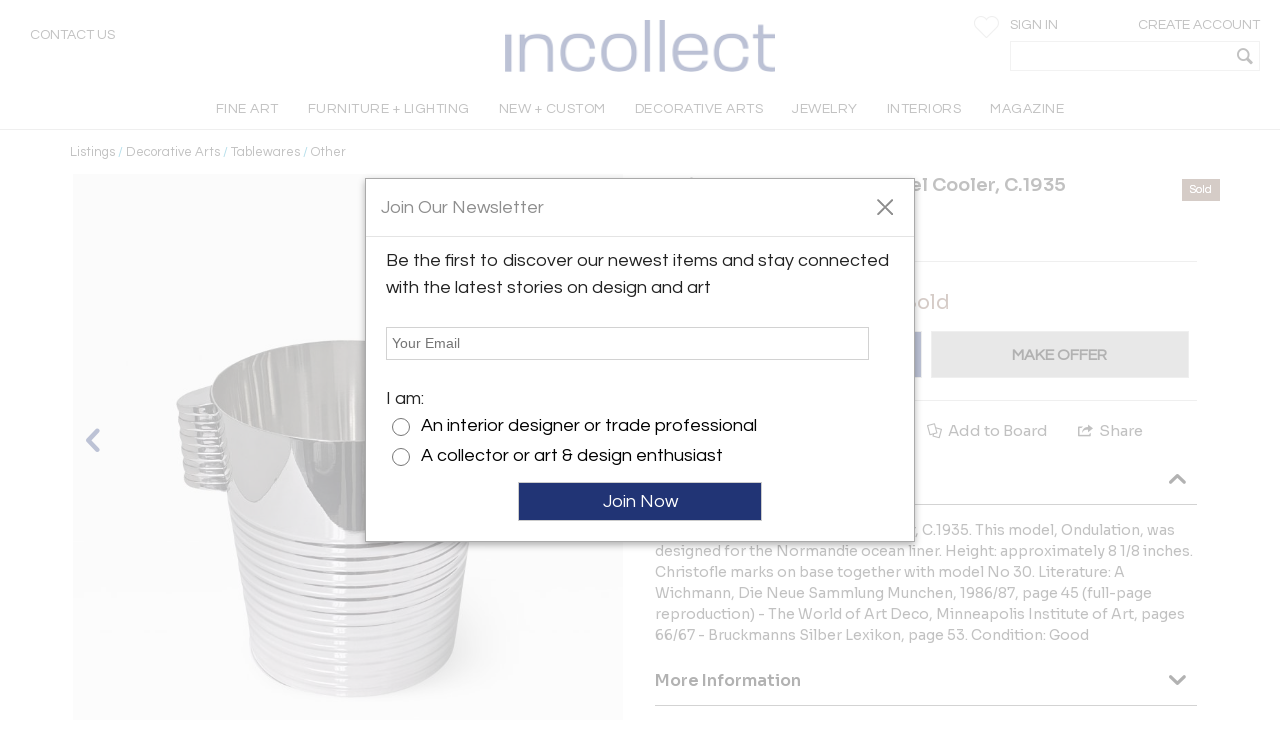

--- FILE ---
content_type: text/html; charset=UTF-8
request_url: https://www.incollect.com/ajax_get_extra_site_info
body_size: 609
content:


{"favoritesHTML":"  \u003Cli class=\u0022small-option-width\u0022\u003E\n    \u003Ca\n      class=\u0022savePageNotLoggedUser btn btn-md btn-default btn-block btn-new btn-listing-option\u0022\u003E\n      \u003Cspan class=\u0022icon-heart-empty-1\u0022 aria-hidden=\u0022true\u0022\u003E\u003C\/span\u003E Save\n    \u003C\/a\u003E\n  \u003C\/li\u003E\n\n\u003C!--space --\u003E\n"}

--- FILE ---
content_type: text/css
request_url: https://cdn.incollect.com/sites/default/files/cdn/css/http/css_U8PsFmuewdZr6d5kYFW1ZgWm8qvtOhnoUlxrDYYNZWs.css
body_size: 103135
content:
div.messages{background-position:8px 8px;background-repeat:no-repeat;border:1px solid;margin:6px 0;padding:10px 10px 10px 50px;}div.status{background-image:url(https://cdn.incollect.com/misc/message-24-ok.png);border-color:#be7;}div.status,.ok{color:#234600;}div.status,table tr.ok{background-color:#f8fff0;}div.warning{background-image:url(https://cdn.incollect.com/misc/message-24-warning.png);border-color:#ed5;}div.warning,.warning{color:#840;}div.warning,table tr.warning{background-color:#fffce5;}div.error{background-image:url(https://cdn.incollect.com/misc/message-24-error.png);border-color:#ed541d;}div.error,.error{color:#8c2e0b;}div.error,table tr.error{background-color:#fef5f1;}div.error p.error{color:#333;}div.messages ul{margin:0 0 0 1em;padding:0;}div.messages ul li{list-style-image:none;}
#ui-datepicker-div{font-size:100%;font-family:Verdana,sans-serif;background:#eee;border-right:2px #666 solid;border-bottom:2px #666 solid;z-index:9999;}.ui-datepicker{width:17em;padding:.2em .2em 0;}.ui-datepicker .ui-datepicker-header{position:relative;padding:.2em 0;}.ui-datepicker .ui-datepicker-prev,.ui-datepicker .ui-datepicker-next{position:absolute;top:2px;width:1.8em;height:1.8em;}.ui-datepicker .ui-datepicker-prev-hover,.ui-datepicker .ui-datepicker-next-hover{top:1px;}.ui-datepicker .ui-datepicker-prev{left:2px;}.ui-datepicker .ui-datepicker-next{right:2px;}.ui-datepicker .ui-datepicker-prev-hover{left:1px;}.ui-datepicker .ui-datepicker-next-hover{right:1px;}.ui-datepicker .ui-datepicker-prev span,.ui-datepicker .ui-datepicker-next span{display:block;position:absolute;left:50%;margin-left:-8px;top:50%;margin-top:-8px;}.ui-datepicker .ui-datepicker-title{margin:0 2.3em;line-height:1.8em;text-align:center;}.ui-datepicker .ui-datepicker-title select{float:left;font-size:1em;margin:1px 0;}.ui-datepicker select.ui-datepicker-month-year{width:100%;}.ui-datepicker select.ui-datepicker-month,.ui-datepicker select.ui-datepicker-year{width:49%;}.ui-datepicker .ui-datepicker-title select.ui-datepicker-year{float:right;}.ui-datepicker table{width:100%;font-size:.9em;border-collapse:collapse;margin:0 0 .4em;}.ui-datepicker th{padding:.7em .3em;text-align:center;font-weight:bold;border:0;}.ui-datepicker td{border:0;padding:1px;}.ui-datepicker td span,.ui-datepicker td a{display:block;padding:.2em;text-align:right;text-decoration:none;}.ui-datepicker .ui-datepicker-buttonpane{background-image:none;margin:.7em 0 0 0;padding:0 .2em;border-left:0;border-right:0;border-bottom:0;}.ui-datepicker .ui-datepicker-buttonpane button{float:right;margin:.5em .2em .4em;cursor:pointer;padding:.2em .6em .3em .6em;width:auto;overflow:visible;}.ui-datepicker .ui-datepicker-buttonpane button.ui-datepicker-current{float:left;}.ui-datepicker.ui-datepicker-multi{width:auto;}.ui-datepicker-multi .ui-datepicker-group{float:left;}.ui-datepicker-multi .ui-datepicker-group table{width:95%;margin:0 auto .4em;}.ui-datepicker-multi-2 .ui-datepicker-group{width:50%;}.ui-datepicker-multi-3 .ui-datepicker-group{width:33.3%;}.ui-datepicker-multi-4 .ui-datepicker-group{width:25%;}.ui-datepicker-multi .ui-datepicker-group-last .ui-datepicker-header{border-left-width:0;}.ui-datepicker-multi .ui-datepicker-group-middle .ui-datepicker-header{border-left-width:0;}.ui-datepicker-multi .ui-datepicker-buttonpane{clear:left;}.ui-datepicker-row-break{clear:both;width:100%;}.ui-datepicker-rtl{direction:rtl;}.ui-datepicker-rtl .ui-datepicker-prev{right:2px;left:auto;}.ui-datepicker-rtl .ui-datepicker-next{left:2px;right:auto;}.ui-datepicker-rtl .ui-datepicker-prev:hover{right:1px;left:auto;}.ui-datepicker-rtl .ui-datepicker-next:hover{left:1px;right:auto;}.ui-datepicker-rtl .ui-datepicker-buttonpane{clear:right;}.ui-datepicker-rtl .ui-datepicker-buttonpane button{float:left;}.ui-datepicker-rtl .ui-datepicker-buttonpane button.ui-datepicker-current{float:right;}.ui-datepicker-rtl .ui-datepicker-group{float:right;}.ui-datepicker-rtl .ui-datepicker-group-last .ui-datepicker-header{border-right-width:0;border-left-width:1px;}.ui-datepicker-rtl .ui-datepicker-group-middle .ui-datepicker-header{border-right-width:0;border-left-width:1px;}
@font-face{font-family:"magictoolbox-thin";font-weight:normal;font-style:normal;src:url(https://www.incollect.com/sites/all/libraries/magiczoomplus/fonts/magictoolbox-thin.eot%3F%23iefix) format("embedded-opentype"),url("[data-uri]");}.MagicZoom,.mz-figure,.mz-lens,.mz-zoom-window,.mz-loading,.mz-hint,.mz-expand .mz-expand-stage,.mz-expand .mz-expand-stage .mz-image-stage,.mz-expand .mz-image-stage > figure .mz-caption,.mz-thumb img,.mz-expand-thumbnails,.mz-expand-controls,.mz-button{-webkit-box-sizing:border-box;box-sizing:border-box;}.MagicZoom,.mz-figure{display:inline-block;outline:0 !important;font-size:0 !important;line-height:100% !important;direction:ltr !important;position:relative;z-index:1;overflow:hidden;margin:0 auto;vertical-align:middle;-webkit-user-select:none;-moz-user-select:none;-ms-user-select:none;user-select:none;-webkit-touch-callout:none;-webkit-tap-highlight-color:transparent;-webkit-backface-visibility:hidden;backface-visibility:hidden;-webkit-transform-style:preserve-3d;transform-style:preserve-3d;}.MagicZoom{-webkit-transform:translate3d(0,0,0);-ms-touch-action:pan-y;touch-action:pan-y;}figure.mz-figure{margin:0 !important;-webkit-perspective:300px;perspective:300px;}.MagicZoom img,.mz-figure img{border:0 !important;margin:0 !important;outline:0 !important;padding:0 !important;}.MagicZoom > img,.mz-figure > img{width:100%;height:auto;}.ie8-magic .MagicZoom > img,.ie8-magic .mz-figure > img{width:100%;max-width:none !important;}.mz-figure.mz-no-zoom.mz-no-expand,.mz-expand .mz-figure.mz-no-zoom{cursor:default !important;}.mz-figure.mz-active,.mz-expand{-ms-touch-action:none;touch-action:none;}.mz-lens,.mz-zoom-window{position:absolute !important;overflow:hidden !important;pointer-events:none !important;}.mz-lens img,.mz-zoom-window img{position:absolute !important;max-width:none !important;max-height:none !important;}.mz-lens img{-webkit-transition:none !important;transition:none !important;}.mz-zoom-window{z-index:2000000000;-webkit-transform:translate3d(0,0,0);transform:translate3d(0,0,0);}.mz-zoom-window.mz-magnifier{-webkit-mask-image:-webkit-radial-gradient(circle,white,black);-webkit-mask-clip:content;cursor:none;}.mz-zoom-window.mz-magnifier.mz-expanded{z-index:2147483647;}.mz-zoom-window img{width:auto;height:auto;left:-1000%;right:-1000%;top:-1000%;bottom:-1000%;margin:auto !important;-webkit-transform-origin:50% 50% !important;-ms-transform-origin:50% 50% !important;transform-origin:50% 50% !important;}.mz-zoom-window.mz-preview img{top:0 !important;bottom:0 !important;left:0 !important;right:0 !important;margin:0 !important;width:100% !important;height:auto !important;-webkit-transform:none !important;transform:none !important;}.lt-ie9-magic .mz-zoom-window img{margin:0 !important;}.mz-expand-controls{z-index:2147483647;}.mz-fade{-webkit-transition:opacity .25s;transition:opacity .25s;}.mz-hidden{opacity:0;}.mz-visible{opacity:1;}.mobile-magic .mz-expand .mz-expand-bg{-webkit-transform-style:flat !important;transform-style:flat !important;}.mobile-magic .mz-expand .mz-image-stage > figure .mz-caption{display:none !important;}.mobile-magic .mz-expand-controls.mz-fade{transition:none !important;}.mobile-magic .mz-expand .mz-zoom-window{top:0 !important;left:0 !important;}.mz-figure.mz-active{background:#fff;}.mz-figure.mz-no-zoom,.mz-figure.mz-click-zoom,.mz-figure.mz-active{cursor:pointer;cursor:-webkit-zoom-in;cursor:-moz-zoom-in;cursor:zoom-in;}.mz-figure.mz-active.mz-no-expand{cursor:crosshair;}.mz-figure.mz-active.mz-click-zoom.mz-no-expand{cursor:crosshair;cursor:-webkit-zoom-out;cursor:-moz-zoom-out;cursor:zoom-out;}.mz-figure.mz-active.mz-magnifier-zoom.mz-hover-zoom.mz-no-expand{cursor:none;}.mz-figure.mz-active > img{filter:url("data:image/svg+xml;utf8,<svg xmlns=\'http://www.w3.org/2000/svg\'><filter id=\'grayscale\'><feColorMatrix type=\'saturate\' values=\'0\'/><feComponentTransfer><feFuncA type=\'linear\' slope=\'0.6\'/></feComponentTransfer></filter></svg>#grayscale");-webkit-filter:grayscale(80%) opacity(60%);filter:grayscale(80%) opacity(60%);}.no-cssfilters-magic .mz-figure.mz-active > img{opacity:0.6;}.lt-ie10-magic .mz-figure.mz-active > img{opacity:1;filter:progid:DXImageTransform.Microsoft.BasicImage(grayScale=1,opacity=0.6);}.mz-figure.mz-active.mz-inner-zoom,.lt-ie11-magic .mz-figure.mz-active.mz-inner-zoom > img{opacity:0;}.lt-ie11-magic .mz-figure.mz-active.mz-inner-zoom,.lt-ie11-magic .mz-figure.mz-active.mz-inner-zoom > .mz-zoom-window{opacity:1;}.lt-ie10-magic .mz-expand .mz-figure.mz-active.mz-inner-zoom,.lt-ie10-magic .mz-figure.mz-active.mz-inner-zoom > img{filter:alpha(opacity=0);}.ie9-magic .mz-expand .mz-figure.mz-active.mz-inner-zoom{background:transparent;}.mz-lens{border:1px solid #aaa;border-color:rgba(170,170,170,0.7);box-shadow:0 0 5px rgba(0,0,0,.3);cursor:none;z-index:10;opacity:0;}.mz-figure.mz-active .mz-lens{opacity:1;-webkit-transition:opacity .3s cubic-bezier(0.25,0.5,0.5,0.9) .1s;transition:opacity .3s cubic-bezier(0.25,0.5,0.5,0.9) .1s;}.mz-figure.mz-active.mz-magnifier-zoom .mz-lens{border-radius:50%;opacity:0;cursor:none;}.mz-zoom-window{background:#fff;box-shadow:0 0 3px rgba(0,0,0,.2);}.mz-zoom-window.mz-magnifier{border-radius:100%;border:0;background:rgba(255,255,255,.3);}.mz-zoom-window.mz-magnifier:before{content:"";display:block;position:absolute;top:0;bottom:0;left:0;right:0;border-radius:100%;border:1px solid rgba(170,170,170,0.7);box-shadow:inset 0 0 20px 1px rgba(0,0,0,.3);background:transparent;z-index:1;}.mz-zoom-window.mz-magnifier.mz-square,.mz-zoom-window.mz-magnifier.mz-square:before{border-radius:0 !important;}.lt-ie9-magic .mz-zoom-window{border:1px solid #e5e5e5;}.mz-zoom-window.mz-inner{border:none;box-shadow:none;}.mz-zoom-window .mz-caption{background:#777;color:#fff;font-size:10pt;opacity:0.8;position:absolute;top:0;z-index:150;padding:3px;width:100%;line-height:normal !important;text-align:center !important;}.lt-ie9-magic .mz-zoom-window .mz-caption{filter:alpha(opacity=80);}.mz-zoom-window.caption-bottom .mz-caption{top:auto;bottom:0;}.mz-zoom-window.mz-expanded > .mz-caption{display:none;}.mz-zoom-window.mz-deactivating,.mz-zoom-window.mz-activating{-webkit-transition:opacity 0.3s cubic-bezier(0.25,0.5,0.5,0.9),-webkit-transform 0.3s cubic-bezier(0.25,0.5,0.5,0.9);transition:opacity 0.3s cubic-bezier(0.25,0.5,0.5,0.9),transform 0.3s cubic-bezier(0.25,0.5,0.5,0.9);}.mz-zoom-window.mz-deactivating{-webkit-transition-duration:.25s,.25s,.25s;transition-duration:.25s,.25s,.25s;}.mz-zoom-window.mz-p-right,.mz-zoom-window.mz-p-left,.mz-zoom-window.mz-p-top,.mz-zoom-window.mz-p-bottom{opacity:0;z-index:-100;}.mz-zoom-window.mz-p-right{-webkit-transform:translate3d(-20%,0,0);transform:translate3d(-20%,0,0);}.mz-zoom-window.mz-p-left{-webkit-transform:translate3d(20%,0,0);transform:translate3d(20%,0,0);}.mz-zoom-window.mz-p-top{-webkit-transform:translate3d(0,20%,0);transform:translate3d(0,20%,0);}.mz-zoom-window.mz-p-bottom{-webkit-transform:translate3d(0,-20%,0);transform:translate3d(0,-20%,0);}.mz-zoom-window > img{-webkit-transform:translate3d(0,0,0) scale(1);transform:translate3d(0,0,0) scale(1);-webkit-backface-visibility:hidden;backface-visibility:hidden;}.mz-zoom-window.mz-p-inner.mz-deactivating > img,.mz-zoom-window.mz-p-inner.mz-activating > img{-webkit-transition:-webkit-transform .22s cubic-bezier(0.25,0.5,0.5,0.9);transition:transform .22s cubic-bezier(0.25,0.5,0.5,0.9);}.mz-zoom-window.mz-p-magnifier{-webkit-transform:scale(.1);transform:scale(.1);}.mz-zoom-window.mz-preview.mz-deactivating,.mz-zoom-window.mz-preview.mz-activating,.mz-zoom-window.mz-custom.mz-deactivating,.mz-zoom-window.mz-custom.mz-activating{-webkit-transition:opacity 0.3s cubic-bezier(0.25,0.5,0.5,0.9);transition:opacity 0.3s cubic-bezier(0.25,0.5,0.5,0.9);}.mz-zoom-window.mz-preview.mz-deactivating,.mz-zoom-window.mz-custom.mz-deactivating{-webkit-transition-duration:.2s;transition-duration:.2s;}.mz-zoom-window.mz-p-preview,.mz-zoom-window.mz-p-custom{opacity:0;}.mz-hint,.mz-loading{color:#eee;background:rgba(49,51,61,0.7);font:normal 12px/1.2em 'Lucida Grande','Lucida Sans Unicode',Verdana,'Helvetica Neue',Arial,Helvetica,sans-serif;text-decoration:none;text-align:center;direction:ltr;display:inline-block;margin:0;position:absolute;z-index:1000;pointer-events:none;-webkit-font-smoothing:antialiased;-moz-osx-font-smoothing:grayscale;-webkit-transition:opacity 0.25s ease;transition:opacity 0.25s ease;}.mz-hint{bottom:8px;left:0;right:0;padding:0 10%;background-color:transparent;-webkit-transition:opacity 0.25s ease,z-index 0.25s ease;transition:opacity 0.25s ease,z-index 0.25s ease;}.mz-hint-message{display:inline-block;background:rgba(49,51,61,0.7);border-radius:2em;padding:.7em 1.1em;}.mz-hint-message:before{content:'\02295';font-family:serif;font-size:1.5em;speak:none;text-align:center;vertical-align:-2px;margin-right:6px;-webkit-transition:opacity 0.25s ease;transition:opacity 0.25s ease;}.mobile-magic .mz-hint-message:before{display:none;}.mz-hint-hidden{opacity:0;z-index:-1;-webkit-transition-delay:.6s;transition-delay:.6s;}.mobile-magic .mz-expand .mz-hint{font-size:18px;line-height:1.1em;top:50%;bottom:auto;margin:0;-webkit-transform:translate(0,-50%);-ms-transform:translate(0,-50%);transform:translate(0,-50%);}.mobile-magic .mz-expand .mz-hint-message{padding:1.1em;}.mobile-magic .mz-expand .mz-hint-message:before{display:none;}.mobile-magic .mz-expand .mz-hint-hidden{-webkit-transition-delay:1s;transition-delay:1s;opacity:0;}.mz-loading{font-size:0;border-radius:100%;opacity:0;padding:0;width:36px;height:36px;top:50%;left:50%;-webkit-transform:translate(-50%,-50%);-ms-transform:translate(-50%,-50%);transform:translate(-50%,-50%);}.mz-loading:after{content:'';position:absolute;top:0;bottom:0;left:0;right:0;width:24px;height:24px;margin:auto;text-indent:-9999em;border-radius:50%;border:2px solid rgba(255,255,255,1);border-top-color:transparent;box-sizing:border-box;}.mz-loading.shown{opacity:1;z-index:1;-webkit-transition:opacity 0s;transition:opacity 0s;}.mz-loading.shown:after{-webkit-animation:spin-loading .9s infinite linear;animation:spin-loading .9s infinite linear;}@-webkit-keyframes spin-loading{0%{-webkit-transform:rotate(0deg);transform:rotate(0deg);}100%{-webkit-transform:rotate(360deg);transform:rotate(360deg);}}@keyframes spin-loading{0%{-webkit-transform:rotate(0deg);transform:rotate(0deg);}100%{-webkit-transform:rotate(360deg);transform:rotate(360deg);}}.lt-ie10-magic .mz-loading{font-size:12px;padding:.7em 1.1em;width:auto;height:auto;}.lt-ie10-magic .mz-loading:after{content:'Loading...';text-indent:0;border:none;position:relative;}.lt-ie9-magic .mz-loading{filter:alpha(opacity=0);right:0;left:0;width:126px;margin:auto;}.lt-ie9-magic .mz-hint-message,.lt-ie9-magic .mz-loading.shown{background:transparent !important;filter:progid:DXImageTransform.Microsoft.gradient(GradientType=0,StartColorStr='#7c31333D',EndColorStr='#7c31333D');}.lt-ie9-magic .mz-hint-hidden{filter:alpha(opacity=0);}.mz-expand,.mz-expand .mz-expand-bg,.mz-expand .mz-expand-bg > img,.mz-expand .mz-expand-bg > svg,.mz-expand .mz-expand-stage,.mz-expand .mz-expand-stage .mz-image-stage{position:absolute;top:0;bottom:0;left:0;right:0;}.mz-expand .mz-expand-bg,.mz-expand .mz-expand-bg > img,.mz-expand .mz-expand-bg > svg{width:auto !important;height:auto !important;}.mz-expand .mz-expand-bg,.mz-expand .mz-expand-bg > svg{min-width:100% !important;min-height:100% !important;}.mz-expand{background-color:rgba(0,0,0,1);text-align:center;vertical-align:middle;display:block;overflow:hidden;z-index:2100000000;position:fixed;width:auto;height:auto;-webkit-perspective:600px;perspective:600px;-webkit-transform-style:preserve-3d;transform-style:preserve-3d;-webkit-backface-visibility:hidden;backface-visibility:hidden;-ms-overflow-style:none;}.mz-expand .mz-expand-bg{display:inline-block;vertical-align:middle;margin:auto;z-index:-100;max-width:none !important;max-height:none !important;-webkit-transform:translate3d(0,0,0) scale(10) rotate(0.01deg);-ms-transform:translate(0,0) scale(10,10) rotate(0.01deg);transform:translate3d(0,0,0) scale(10) rotate(0.01deg);-webkit-perspective:600px;perspective:600px;background-repeat:no-repeat;background-size:cover;}.mz-expand .mz-expand-bg > img{margin:auto;filter:url("data:image/svg+xml;utf8,<svg xmlns=\'http://www.w3.org/2000/svg\'><filter id=\'blur\'><feGaussianBlur stdDeviation=\'80\' in=\'SourceGraphic\'></feGaussianBlur></filter></svg>#blur");-webkit-filter:blur(20px) brightness(60%);filter:blur(20px) brightness(60%);-webkit-transform:translate3d(0,0,0);transform:translate3d(0,0,0);-webkit-backface-visibility:hidden;backface-visibility:hidden;}.mz-expand .mz-expand-bg > svg{margin:auto;opacity:.6;}.lt-ie10-magic .mz-expand .mz-expand-bg{display:none !important;}.lt-ie9-magic .mz-expand{background:#1f1f1f;}.mz-expand.plain-bg .mz-expand-bg,.mz-expand.dark-bg .mz-expand-bg,.mz-expand.white-bg .mz-expand-bg{display:none !important;}.mz-expand.dark-bg{background-color:#1f1f1f;background-color:rgba(31,31,31,.96);}.mz-expand.white-bg{background-color:#fff;}.mz-expand .mz-expand-stage{z-index:2100000000;padding:0;}.mz-expand .mz-expand-stage .mz-image-stage{z-index:50;left:120px;right:120px;padding:20px 0 40px 0;margin:0;text-align:center;vertical-align:middle;-webkit-perspective:600px;perspective:600px;-webkit-backface-visibility:hidden;backface-visibility:hidden;}.mz-expand .mz-expand-stage.with-thumbs .mz-image-stage{padding-bottom:120px;}.mz-expand .mz-expand-stage.mz-zoom-in .mz-image-stage{padding:0 !important;left:0;right:0;}.mz-expand .mz-image-stage > figure:before,.mz-expand .mz-image-stage:before{content:'';display:inline-block;vertical-align:middle;height:100%;font-size:0;line-height:100%;width:0;}.mz-expand .mz-image-stage > figure{width:100%;max-width:100%;max-height:100%;padding:0;margin:0;display:inline-block;vertical-align:middle;font-size:0;line-height:100%;position:relative;}.mz-expand .mz-figure{overflow:visible;max-width:100% !important;}.mz-expand .mz-figure > img{max-width:100%;width:auto;height:auto;}.mz-expand .mz-zoom-in .mz-image-stage > figure,.mz-expand .mz-zoom-in .mz-image-stage > figure .mz-figure.mz-activating,.mz-expand .mz-zoom-in .mz-image-stage > figure .mz-figure.mz-active{width:100%;height:100%;}.mz-expand .mz-figure{cursor:pointer;cursor:-webkit-zoom-in;cursor:-moz-zoom-in;cursor:zoom-in;}.mz-expand .mz-figure.mz-active{cursor:crosshair;cursor:-webkit-zoom-out;cursor:-moz-zoom-out;cursor:zoom-out;}.mz-expand .mz-expand-stage.mz-zoom-in.mz-always-zoom .mz-image-stage > figure > figure > img{z-index:1;position:absolute !important;top:-5000px !important;bottom:-5000px !important;left:-5000px !important;right:-5000px !important;margin:auto !important;}.lt-ie10-magic .mz-zoom-window.mz-expanded img{filter:alpha(opacity=100);}.lt-ie10-magic .mz-expand .mz-figure.mz-magnifier-zoom{overflow:hidden;filter:alpha(opacity=100);}.mz-expand .mz-caption{color:#fff;text-shadow:0px 0px 46px #000;padding:10px 4px;font:normal 10pt/1em 'Lucida Grande','Lucida Sans Unicode',Verdana,'Helvetica Neue',Arial,Helvetica,sans-serif;text-align:center;width:100%;position:absolute;left:0;opacity:0;}.mz-expand .mz-caption.mz-show{-webkit-transition:opacity 0.15s ease-out;transition:opacity 0.15s ease-out;opacity:1;}.mz-expand .mz-caption a{color:inherit;cursor:pointer;}.mz-expand.white-bg .mz-caption{color:#555;text-shadow:none;}.lt-ie9-magic .mz-expand .mz-caption{top:100%;}.mz-expand .mz-zoom-window{box-shadow:none;background:transparent;}.lt-ie9-magic .mz-expand .mz-zoom-window{border:0;}.mobile-magic .mz-expand-stage .mz-expand-thumbnails,.mobile-magic .mz-expand-stage .mz-image-stage{left:0px;right:0px;}.mobile-magic .mz-expand .mz-expand-stage.with-thumbs{bottom:0px;}.mobile-magic .mz-expand-stage .mz-image-stage{padding:0;}.mobile-magic .mz-expand .mz-expand-stage.with-thumbs .mz-image-stage{padding:5px 0 60px;}.mobile-magic .mz-expand .mz-expand-stage.mz-zoom-in .mz-image-stage{padding-top:0;}.mobile-magic .mz-expand .mz-expand-thumbnails{padding:0;height:60px;}.mz-expand-controls,button.mz-button{margin:0 !important;padding:0 !important;outline:0 !important;}button.mz-button{color:#b4b4b4 !important;font:900 34px/1 'magictoolbox-thin' !important;cursor:pointer;z-index:90 !important;background-color:transparent !important;border:1px solid rgba(180,180,180,0) !important;border-radius:100% !important;box-shadow:none !important;position:absolute !important;text-transform:none !important;text-align:center;speak:none;-webkit-font-smoothing:antialiased;width:60px !important;height:60px !important;min-width:0 !important;min-height:0 !important;max-width:none !important;max-height:none !important;}button.mz-button.mz-button-prev,button.mz-button.mz-button-next{margin:auto 10px !important;top:0 !important;bottom:0 !important;overflow:hidden !important;}button.mz-button.mz-button-prev{left:0 !important;}button.mz-button.mz-button-next{right:0 !important;}button.mz-button.mz-button-close{font-size:26px !important;margin:10px !important;top:0 !important;right:0 !important;z-index:95 !important;}:root:not(.mobile-magic) button.mz-button{color:rgba(180,180,180,.75) !important;-webkit-transform:scale(.85) !important;transform:scale(.85) !important;-webkit-transition:color .25s,border-color .25s,-webkit-transform .25s !important;transition:color .25s,border-color .25s,transform .25s !important;}:root:not(.mobile-magic) button.mz-button:hover{color:rgba(180,180,180,1) !important;border-color:rgba(180,180,180,.6) !important;-webkit-transform:scale(1) !important;transform:scale(1) !important;}.mobile-magic button.mz-button{-webkit-transition:-webkit-transform .1s !important;transition:transform .1s !important;}.mobile-magic button.mz-button:active{border-color:rgba(180,180,180,.6) !important;-webkit-transform:scale(.95) !important;transform:scale(.95) !important;}button.mz-button.mz-button-close:before{content:"\a001";}button.mz-button.mz-button-prev:before{content:"\a002";}button.mz-button.mz-button-next:before{content:"\a003";}@media screen and (max-device-width:767px){button.mz-button-prev,button.mz-button-next{display:none !important;}.mobile-magic .mz-expand button.mz-button{width:44px !important;height:44px !important;font-size:18px !important;color:rgba(255,255,255,0.8) !important;background-color:rgba(49,51,61,0.3) !important;border-color:transparent !important;}}.lt-ie9-magic button.mz-button{border:0;filter:alpha(opacity=75);}.lt-ie9-magic button.mz-button:hover{filter:alpha(opacity=100);}.mz-thumb,.mz-thumb:focus{display:inline-block;line-height:0;outline:none;}.mz-thumb img{border:0;box-shadow:0 0 1px 0px rgba(0,0,0,0.3);box-sizing:border-box;}.mz-thumb:hover:not(.mz-thumb-selected) img{-webkit-filter:brightness(75%);filter:brightness(75%);}.mz-thumb-selected img{-webkit-filter:brightness(60%);filter:brightness(60%);}.no-cssfilters-magic .mz-thumb{background:#000;}.no-cssfilters-magic .mz-thumb:hover:not(.mz-thumb-selected) img{opacity:.75;filter:alpha(opacity=75);}.no-cssfilters-magic .mz-thumb-selected img{opacity:.6;filter:alpha(opacity=60);}.ie9-magic .mz-thumb img{box-shadow:0 0 4px 0px rgba(0,0,0,0.3);}.mz-expand-thumbnails{z-index:50;position:absolute;bottom:0;left:65px;right:65px;height:80px;padding:10px 0;box-sizing:border-box;}.mz-expand-thumbnails .magic-thumbs .magic-thumb{padding:10px 2px;}.mz-expand-thumbnails .magic-thumb > img{cursor:pointer;height:40px;box-shadow:0 0 5px 1px rgba(0,0,0,0.3);}.mz-expand-thumbnails .magic-thumb:not(.magic-thumb-selected) > img:hover{-webkit-filter:brightness(70%);filter:brightness(70%);}.mz-expand-thumbnails .magic-thumb-selected img{-webkit-filter:brightness(50%);filter:brightness(50%);}.mz-expand-thumbnails .magic-thumbs .magic-thumbs-button{box-shadow:none;}.mz-expand-thumbnails .magic-thumbs .magic-thumbs-button-disabled{opacity:0;}.no-cssfilters-magic .mz-expand-thumbnails .magic-thumb:hover:not(.magic-thumb-selected) img{opacity:.7;filter:alpha(opacity=70);}.no-cssfilters-magic .mz-expand-thumbnails .magic-thumb-selected img{opacity:.5;filter:alpha(opacity=50);}.mz-expand.no-expand-thumbnails .mz-expand-stage.with-thumbs .mz-image-stage{padding-bottom:40px;}.mz-expand.no-expand-thumbnails .mz-expand-thumbnails{display:none;}.mobile-magic .mz-expand.no-expand-thumbnails .mz-expand-stage.with-thumbs .mz-image-stage{padding:0;}.magic-thumbs,.magic-thumbs .magic-thumbs-wrapper,.magic-thumbs ul,.magic-thumbs li,.magic-thumbs li:before,.magic-thumbs li:after,.magic-thumbs li img,.magic-thumbs .magic-thumbs-button{margin:0;padding:0;outline:0;-webkit-box-sizing:border-box;box-sizing:border-box;}.magic-thumbs{direction:ltr;overflow:visible;z-index:100;position:relative;left:0;top:0;padding:0 30px;-webkit-user-select:none;-moz-user-select:none;-ms-user-select:none;user-select:none;-webkit-touch-callout:none;-webkit-tap-highlight-color:transparent;-ms-touch-action:none;touch-action:none;}.magic-thumbs{width:100%;height:100%;white-space:nowrap;}.magic-thumbs.no-buttons{padding:0 !important;}.magic-thumbs-wrapper{display:block;width:100%;height:100%;position:relative;overflow:hidden;text-align:center;}.magic-thumbs ul{list-style:none;font-size:0;display:inline-block;vertical-align:middle;height:100%;position:relative;white-space:nowrap;}.magic-thumbs.no-buttons ul{padding:0 !important;-webkit-transition:none !important;transition:none !important;-webkit-transform:none !important;-moz-transform:none !important;-ms-transform:none !important;transform:none !important;left:0 !important;}.magic-thumbs ul li{margin:0 4px;height:100%;width:auto;vertical-align:top;line-height:0;display:inline-block;}.magic-thumbs ul li:after{content:'';display:inline-block;vertical-align:middle;height:100%;width:0;}.magic-thumbs ul li > img{width:auto;height:auto;max-height:100%;vertical-align:middle;}.ie8-magic .magic-thumbs ul li > img{max-width:none !important;max-height:none !important;}.magic-thumbs.magic-thumbs-vertical{height:100%;}.magic-thumbs-vertical{padding:30px 0;}.magic-thumbs-vertical ul{height:auto;width:100%;white-space:normal;}.magic-thumbs-vertical ul li{width:100%;height:auto;}.magic-thumbs-vertical ul li{margin:4px 0;}.magic-thumbs-vertical ul li > img{max-width:100%;max-height:none;}.ie8-magic .magic-thumbs-vertical ul li > img{width:100%;}.magic-thumbs .magic-thumbs-button{cursor:pointer;z-index:90;background-repeat:no-repeat;background-color:transparent;background-image:none;border:0;border-radius:0;overflow:hidden;position:absolute;font-family:"magictoolbox-thin";font-style:normal;font-weight:200;font-variant:normal;text-transform:none !important;speak:none;line-height:1;text-align:center;color:#bbb;-webkit-font-smoothing:antialiased;font-size:30px;width:30px;height:100%;top:0;bottom:0;}.magic-thumbs .magic-thumbs-button-prev{left:0;}.magic-thumbs .magic-thumbs-button-next{right:0;}.magic-thumbs .magic-thumbs-button-prev:before{content:"\a002";}.magic-thumbs .magic-thumbs-button-next:before{content:"\a003";}.magic-thumbs-button:before{-webkit-transition:opacity .25s;transition:opacity .25s;opacity:.6;}.magic-thumbs .magic-thumbs-button:hover:before{opacity:1;}.magic-thumbs-vertical .magic-thumbs-button{width:100%;height:30px;left:0;right:0;top:auto;bottom:auto;}.magic-thumbs-vertical .magic-thumbs-button-prev{top:0;}.magic-thumbs-vertical .magic-thumbs-button-next{bottom:0;}.magic-thumbs-vertical .magic-thumbs-button-prev:before{content:"\a005";}.magic-thumbs-vertical .magic-thumbs-button-next:before{content:"\a004";}.magic-thumbs.no-buttons .magic-thumbs-button{display:none !important;}.magic-thumbs-button-disabled{opacity:0.2;filter:alpha(opacity = 20);}
.ui-selectmenu{display:block;display:inline-block;position:relative;height:28px;vertical-align:middle;text-decoration:none;overflow:hidden;zoom:1;font-size:12px}a.ui-selectmenu:hover{text-decoration:none !important}.ui-selectmenu-icon{position:absolute;right:6px;margin-top:-8px;top:50%}.ui-selectmenu-menu{padding:0;margin:0;position:absolute;top:0;display:none;z-index:1005}.ui-selectmenu-menu ul{padding:0;margin:0;list-style:none;position:relative;overflow:auto;overflow-y:auto;overflow-x:hidden;-webkit-overflow-scrolling:touch}.ui-selectmenu-open{display:block}.ui-selectmenu-menu-popup{margin-top:-1px}.ui-selectmenu-menu li{padding:0;margin:0;display:block;border-top:1px dotted transparent;border-bottom:1px dotted transparent;border-right-width:0 !important;border-left-width:0 !important;font-weight:normal !important}.ui-selectmenu-menu li a,.ui-selectmenu-status{line-height:1.4em;display:block;padding:.405em 1.667em .405em 0.833em;outline:none;text-decoration:none;font-size:12px}.ui-selectmenu-menu li.ui-state-hover a{background-image:none;background-color:#e6e6e6}.ui-selectmenu-menu li.ui-state-disabled a,.ui-state-disabled{cursor:default}.ui-selectmenu-menu li.ui-selectmenu-hasIcon a,.ui-selectmenu-hasIcon .ui-selectmenu-status{padding-left:20px;position:relative;margin-left:5px}.ui-selectmenu-menu li .ui-icon,.ui-selectmenu-status .ui-icon{position:absolute;top:1em;margin-top:-8px;left:0}.ui-selectmenu-status{line-height:1.4em}.ui-selectmenu-menu li span,.ui-selectmenu-status span{display:block;margin-bottom:.2em}.ui-selectmenu-menu li .ui-selectmenu-item-header{font-weight:bold}.ui-selectmenu-menu li .ui-selectmenu-item-footer{opacity:.8}.ui-selectmenu-menu .ui-selectmenu-group{font-size:1em}.ui-selectmenu-menu .ui-selectmenu-group .ui-selectmenu-group-label{line-height:1.4em;display:block;padding:.6em .5em 0;font-weight:bold}.ui-selectmenu-menu .ui-selectmenu-group ul{margin:0;padding:0}* html .ui-selectmenu-menu li{border-color:pink;filter:chroma(color=pink);width:100%}* html .ui-selectmenu-menu li a{position:relative}*+html .ui-state-disabled,*+html .ui-state-disabled a{color:silver}.ui-selectmenu-menu #timezone-menu{width:578px !important}
ul.token-input-list-facebook{overflow:hidden;height:auto !important;height:1%;width:400px;border:1px solid #8496ba;cursor:text;font-size:12px;font-family:Verdana,sans-serif;min-height:1px;z-index:999;margin:0;padding:0;background-color:#fff;list-style-type:none;clear:left;}ul.token-input-list-facebook li input{border:0;width:100px;padding:3px 8px;background-color:white;margin:2px 0;}li.token-input-token-facebook{overflow:hidden;height:auto !important;height:15px;margin:3px;padding:1px 3px;background-color:#eff2f7;color:#000;cursor:default;border:1px solid #ccd5e4;font-size:11px;border-radius:5px;-moz-border-radius:5px;-webkit-border-radius:5px;float:left;white-space:nowrap;}li.token-input-token-facebook p{display:inline;padding:0;margin:0;}li.token-input-token-facebook span{color:#a6b3cf;margin-left:5px;font-weight:bold;cursor:pointer;}li.token-input-selected-token-facebook{background-color:#5670a6;border:1px solid #3b5998;color:#fff;}li.token-input-input-token-facebook{float:left;margin:0;padding:0;list-style-type:none;}div.token-input-dropdown-facebook{position:absolute;width:400px;background-color:#fff;overflow:hidden;border-left:1px solid #ccc;border-right:1px solid #ccc;border-bottom:1px solid #ccc;cursor:default;font-size:11px;font-family:Verdana,sans-serif;z-index:1;}div.token-input-dropdown-facebook p{margin:0;padding:5px;font-weight:bold;color:#777;}div.token-input-dropdown-facebook ul{margin:0;padding:0;}div.token-input-dropdown-facebook ul li{background-color:#fff;padding:3px;margin:0;list-style-type:none;}div.token-input-dropdown-facebook ul li.token-input-dropdown-item-facebook{background-color:#fff;}div.token-input-dropdown-facebook ul li.token-input-dropdown-item2-facebook{background-color:#fff;}div.token-input-dropdown-facebook ul li em{font-weight:bold;font-style:normal;}div.token-input-dropdown-facebook ul li.token-input-selected-dropdown-item-facebook{background-color:#3b5998;color:#fff;}
ul.token-input-list{overflow:hidden;height:auto !important;height:1%;width:400px;border:1px solid #999;cursor:text;font-size:12px;font-family:Verdana,sans-serif;z-index:999;margin:0;padding:0;background-color:#fff;list-style-type:none;clear:left;}ul.token-input-list li{list-style-type:none;}ul.token-input-list li input{border:0;width:350px;padding:3px 8px;background-color:white;}ul.token-input-disabled,ul.token-input-disabled li input{background-color:#E8E8E8;}ul.token-input-disabled li.token-input-token{background-color:#D9E3CA;color:#7D7D7D}ul.token-input-disabled li.token-input-token span{color:#CFCFCF;cursor:default;}li.token-input-token{overflow:hidden;height:auto !important;height:1%;margin:3px;padding:3px 5px;background-color:#d0efa0;color:#000;font-weight:bold;cursor:default;display:block;}li.token-input-token p{float:left;padding:0;margin:0;}li.token-input-token span{float:right;color:#777;cursor:pointer;}li.token-input-selected-token{background-color:#08844e;color:#fff;}li.token-input-selected-token span{color:#bbb;}div.token-input-dropdown{position:absolute;width:400px;background-color:#fff;height:150px;overflow:auto;border-left:1px solid #ccc;border-right:1px solid #ccc;border-bottom:1px solid #ccc;cursor:default;font-size:12px;font-family:Verdana,sans-serif;z-index:1;}div.token-input-dropdown p{margin:0;padding:5px;font-weight:bold;color:#777;}div.token-input-dropdown ul{margin:0;padding:0;}div.token-input-dropdown ul li{background-color:#fff;padding:3px;list-style-type:none;}div.token-input-dropdown ul li.token-input-dropdown-item{background-color:#fafafa;}div.token-input-dropdown ul li.token-input-dropdown-item2{background-color:#fff;}div.token-input-dropdown ul li em{font-weight:bold;font-style:normal;}div.token-input-dropdown ul li.token-input-selected-dropdown-item{background-color:#d0efa0;}
.jcrop-holder{direction:ltr;text-align:left;}.jcrop-vline,.jcrop-hline{background:#FFF url(https://cdn.incollect.com/sites/all/libraries/jcrop/css/Jcrop.gif);font-size:0;position:absolute;}.jcrop-vline{height:100%;width:1px!important;}.jcrop-vline.right{right:0;}.jcrop-hline{height:1px!important;width:100%;}.jcrop-hline.bottom{bottom:0;}.jcrop-tracker{-webkit-tap-highlight-color:transparent;-webkit-touch-callout:none;-webkit-user-select:none;height:100%;width:100%;}.jcrop-handle{background-color:#333;border:1px #EEE solid;font-size:1px;height:7px;width:7px;}.jcrop-handle.ord-n{left:50%;margin-left:-4px;margin-top:-4px;top:0;}.jcrop-handle.ord-s{bottom:0;left:50%;margin-bottom:-4px;margin-left:-4px;}.jcrop-handle.ord-e{margin-right:-4px;margin-top:-4px;right:0;top:50%;}.jcrop-handle.ord-w{left:0;margin-left:-4px;margin-top:-4px;top:50%;}.jcrop-handle.ord-nw{left:0;margin-left:-4px;margin-top:-4px;top:0;}.jcrop-handle.ord-ne{margin-right:-4px;margin-top:-4px;right:0;top:0;}.jcrop-handle.ord-se{bottom:0;margin-bottom:-4px;margin-right:-4px;right:0;}.jcrop-handle.ord-sw{bottom:0;left:0;margin-bottom:-4px;margin-left:-4px;}.jcrop-dragbar.ord-n,.jcrop-dragbar.ord-s{height:7px;width:100%;}.jcrop-dragbar.ord-e,.jcrop-dragbar.ord-w{height:100%;width:7px;}.jcrop-dragbar.ord-n{margin-top:-4px;}.jcrop-dragbar.ord-s{bottom:0;margin-bottom:-4px;}.jcrop-dragbar.ord-e{margin-right:-4px;right:0;}.jcrop-dragbar.ord-w{margin-left:-4px;}.jcrop-light .jcrop-vline,.jcrop-light .jcrop-hline{background:#FFF;filter:alpha(opacity=70)!important;opacity:.70!important;}.jcrop-light .jcrop-handle{-moz-border-radius:3px;-webkit-border-radius:3px;background-color:#000;border-color:#FFF;border-radius:3px;}.jcrop-dark .jcrop-vline,.jcrop-dark .jcrop-hline{background:#000;filter:alpha(opacity=70)!important;opacity:.7!important;}.jcrop-dark .jcrop-handle{-moz-border-radius:3px;-webkit-border-radius:3px;background-color:#FFF;border-color:#000;border-radius:3px;}.solid-line .jcrop-vline,.solid-line .jcrop-hline{background:#FFF;}.jcrop-holder img,img.jcrop-preview{max-width:none;}.jcrop-holder{margin-left:auto;margin-right:auto;}#recentUploadedImageCrop{margin-left:auto;margin-right:auto;}
*{-webkit-box-sizing:border-box;-moz-box-sizing:border-box;box-sizing:border-box}@-ms-viewport{width:device-width}article,aside,details,figcaption,figure,footer,header,hgroup,menu,nav,section,summary{display:block}audio,canvas,video{display:inline-block}audio:not([controls]){display:none;height:0}[hidden]{display:none}html{font-size:75%;-webkit-text-size-adjust:100%;-ms-text-size-adjust:100%;line-height:1.58333333em}button,html,input,select,textarea{font-family:Questrial,sans-serif}body{margin:0}a:active,a:focus,a:hover{outline:0}hr{height:1px;border:1px solid #666;margin:1.58333333em 0}abbr[title]{border-bottom:1px dotted;cursor:help;white-space:nowrap}b,strong{font-weight:700}blockquote{margin:1.58333333em 30px}dfn{font-style:italic}mark{background:#ff0;color:#000}p,pre{margin:1.58333333em 0}code,kbd,pre,samp,tt,var{font-family:"Courier New","DejaVu Sans Mono",monospace,sans-serif;font-size:1em;line-height:1.58333333em}pre{white-space:pre;white-space:pre-wrap;word-wrap:break-word}q{quotes:none}q:after,q:before{content:'';content:none}small{font-size:75%}sub,sup{font-size:75%;line-height:0;position:relative;vertical-align:baseline}sup{top:-.5em}sub{bottom:-.25em}.item-list ul,dl,menu,ol,ul{margin:1.58333333em 0}.item-list ul li{margin:0}dd{margin:0 0 0 30px}.item-list ol ol,.item-list ol ul,.item-list ul ol,.item-list ul ul,ol ol,ol ul,ul ol,ul ul{margin:0}.item-list ul,menu,ol,ul{padding:0 0 0 30px}nav ol,nav ul{list-style:none;list-style-image:none}img{border:0;-ms-interpolation-mode:bicubic;max-width:100%;height:auto}svg:not(:root){overflow:hidden}figure{margin:0}form{margin:0}fieldset{border-color:silver;margin:0 2px;border-top-width:.08333333em;border-top-style:solid;padding-top:.47083333em;border-bottom-width:.08333333em;border-bottom-style:solid;padding-bottom:.94583333em;border-left-width:.08333333em;border-left-style:solid;padding-left:.94583333em;border-right-width:.08333333em;border-right-style:solid;padding-right:.94583333em}legend{border:0;padding:0;white-space:normal}button,input,select,textarea{font-size:100%;margin:0;vertical-align:baseline}button,input{line-height:normal}button,input[type=button],input[type=reset],input[type=submit]{cursor:pointer;-webkit-appearance:button}button[disabled],input[disabled]{cursor:default}input[type=checkbox],input[type=radio]{-webkit-box-sizing:border-box;-moz-box-sizing:border-box;box-sizing:border-box;padding:0}input[type=search]{-webkit-appearance:textfield;-webkit-box-sizing:content-box;-moz-box-sizing:content-box;box-sizing:content-box}input[type=search]::-webkit-search-cancel-button,input[type=search]::-webkit-search-decoration{-webkit-appearance:none}button::-moz-focus-inner,input::-moz-focus-inner{border:0;padding:0}textarea{overflow:auto;vertical-align:top}table{border-collapse:collapse;border-spacing:0;margin-top:1.58333333em;margin-bottom:1.58333333em}th{text-align:left;padding:0;border-bottom:none}tbody{border-top:none}a,abbr,acronym,address,applet,article,aside,audio,b,big,blockquote,body,canvas,caption,center,cite,code,dd,del,details,dfn,dialog,div,dl,dt,em,embed,fieldset,figcaption,figure,font,footer,form,h1,h2,h3,h4,h5,h6,h7,header,hgroup,hr,html,i,iframe,img,ins,kbd,label,legend,li,mark,menu,meter,nav,object,ol,output,p,pre,progress,q,rp,rt,ruby,s,samp,section,small,span,strike,strong,sub,summary,sup,table,tbody,td,tfoot,th,thead,time,tr,tt,u,ul,var,video,xmp{border:0;margin:0;padding:0;font-size:100%;color:inherit}body,html{background-color:#fff;height:100%}article,aside,details,figcaption,figure,footer,header,hgroup,menu,nav,section{display:block}b,strong{font-weight:700}img{color:transparent;font-size:0;vertical-align:middle;-ms-interpolation-mode:bicubic}ol,ul{list-style:none}li{display:list-item}table{border-collapse:collapse;border-spacing:0}caption,td,th{font-weight:400;vertical-align:top;text-align:left}q{quotes:none}q:after,q:before{content:'';content:none}small,sub,sup{font-size:75%}sub,sup{line-height:0;position:relative;vertical-align:baseline}sub{bottom:-.25em}sup{top:-.5em}svg{overflow:hidden}h1,h2,h3,h4,h5{color:#333}h1{font-size:28px;line-height:28px;font-weight:100;margin-bottom:20px}h2{font-weight:100;font-size:24px;line-height:22px;margin-bottom:25px}h3{font-size:13px;margin-bottom:15px;font-weight:700}h3.large{font-size:13px;margin-bottom:15px}h4{font-size:13px;font-weight:400;margin-bottom:10px;color:#0190ba}h5{color:#fff;display:inline-block;padding:5px;font-size:12px;text-transform:capitalize}h6{font-size:12px;color:#209cc2;font-style:italic;font-weight:400}h7{font-size:13px;font-weight:400;margin-bottom:10px;color:#c2c2c2}@media print{*,:after,:before{background:0 0!important;color:#000!important;box-shadow:none!important;text-shadow:none!important}a,a:visited{text-decoration:underline}a[href]:after{content:" (" attr(href) ")"}abbr[title]:after{content:" (" attr(title) ")"}a[href^="#"]:after,a[href^="javascript:"]:after{content:""}blockquote,pre{border:1px solid #999;page-break-inside:avoid}thead{display:table-header-group}img,tr{page-break-inside:avoid}img{max-width:100%!important}h2,h3,p{orphans:3;widows:3}h2,h3{page-break-after:avoid}.navbar{display:none}#user-pass-reset #edit-submit>.caret,#user-pass-reset .dropup>#edit-submit>.caret,.btn>.caret,.dropup>.btn>.caret,.filtering-parameters-selector li .dropup>a>.caret,.filtering-parameters-selector li a>.caret,.ui-dialog .ui-dialog-buttonpane .dropup>button>.caret,.ui-dialog .ui-dialog-buttonpane button>.caret{border-top-color:#000!important}.label{border:1px solid #000}.table{border-collapse:collapse!important}.table td,.table th{background-color:#fff!important}.table-bordered td,.table-bordered th{border:1px solid #ddd!important}}.h1,.h2,.h3,.h4,.h5,.h6,h1,h2,h3,h4,h5,h6{font-family:inherit;font-weight:500;line-height:1.1;color:inherit}.h1 .small,.h1 small,.h2 .small,.h2 small,.h3 .small,.h3 small,.h4 .small,.h4 small,.h5 .small,.h5 small,.h6 .small,.h6 small,h1 .small,h1 small,h2 .small,h2 small,h3 .small,h3 small,h4 .small,h4 small,h5 .small,h5 small,h6 .small,h6 small{font-weight:400;line-height:1;color:#777}.h1,.h2,.h3,h1,h2,h3{margin-top:20px;margin-bottom:10px}.h1 .small,.h1 small,.h2 .small,.h2 small,.h3 .small,.h3 small,h1 .small,h1 small,h2 .small,h2 small,h3 .small,h3 small{font-size:65%}.h4,.h5,.h6,h4,h5,h6{margin-top:10px;margin-bottom:10px}.h4 .small,.h4 small,.h5 .small,.h5 small,.h6 .small,.h6 small,h4 .small,h4 small,h5 .small,h5 small,h6 .small,h6 small{font-size:75%}.h1,h1{font-size:36px}.h2,h2{font-size:30px}.h3,h3{font-size:24px}.h4,h4{font-size:18px}.h5,h5{font-size:14px}.h6,h6{font-size:12px}p{margin:0 0 10px}.lead{margin-bottom:20px;font-size:16px;font-weight:300;line-height:1.4}@media (min-width:768px){.lead{font-size:21px}}.small,small{font-size:85%}.mark,mark{background-color:#fcf8e3;padding:.2em}.text-left{text-align:left}.text-right{text-align:right}.text-center{text-align:center}.text-justify{text-align:justify}.text-nowrap{white-space:nowrap}.text-lowercase{text-transform:lowercase}.initialism,.text-uppercase{text-transform:uppercase}.text-capitalize{text-transform:capitalize}.text-muted{color:#777}.text-primary{color:#337ab7}a.text-primary:focus,a.text-primary:hover{color:#286090}.text-success{color:#3c763d}a.text-success:focus,a.text-success:hover{color:#2b542c}.text-info{color:#31708f}a.text-info:focus,a.text-info:hover{color:#245269}.text-warning{color:#8a6d3b}a.text-warning:focus,a.text-warning:hover{color:#66512c}.text-danger{color:#a94442}a.text-danger:focus,a.text-danger:hover{color:#843534}.bg-primary{color:#fff}.bg-primary{background-color:#337ab7}a.bg-primary:focus,a.bg-primary:hover{background-color:#286090}.bg-success{background-color:#dff0d8}a.bg-success:focus,a.bg-success:hover{background-color:#c1e2b3}.bg-info{background-color:#d9edf7}a.bg-info:focus,a.bg-info:hover{background-color:#afd9ee}.bg-warning{background-color:#fcf8e3}a.bg-warning:focus,a.bg-warning:hover{background-color:#f7ecb5}.bg-danger{background-color:#f2dede}a.bg-danger:focus,a.bg-danger:hover{background-color:#e4b9b9}.page-header{padding-bottom:9px;margin:40px 0 20px;border-bottom:1px solid #eee}ol,ul{margin-top:0;margin-bottom:10px}ol ol,ol ul,ul ol,ul ul{margin-bottom:0}.list-unstyled{padding-left:0;list-style:none}.list-inline{padding-left:0;list-style:none;margin-left:-5px}.list-inline>li{display:inline-block;padding-left:5px;padding-right:5px}dl{margin-top:0;margin-bottom:20px}dd,dt{line-height:1.42857143}dt{font-weight:700}dd{margin-left:0}.dl-horizontal dd{*zoom:1}.dl-horizontal dd:after,.dl-horizontal dd:before{content:" ";display:table}.dl-horizontal dd:after{clear:both}@media (min-width:768px){.dl-horizontal dt{float:left;width:160px;clear:left;text-align:right;overflow:hidden;text-overflow:ellipsis;white-space:nowrap}.dl-horizontal dd{margin-left:180px}}abbr[data-original-title],abbr[title]{cursor:help;border-bottom:1px dotted #777}.initialism{font-size:90%}blockquote{padding:10px 20px;margin:0 0 20px;font-size:17.5px;border-left:5px solid #eee}blockquote ol:last-child,blockquote p:last-child,blockquote ul:last-child{margin-bottom:0}blockquote .small,blockquote footer,blockquote small{display:block;font-size:80%;line-height:1.42857143;color:#777}blockquote .small:before,blockquote footer:before,blockquote small:before{content:'\2014 \00A0'}.blockquote-reverse,blockquote.pull-right{padding-right:15px;padding-left:0;border-right:5px solid #eee;border-left:0;text-align:right}.blockquote-reverse .small:before,.blockquote-reverse footer:before,.blockquote-reverse small:before,blockquote.pull-right .small:before,blockquote.pull-right footer:before,blockquote.pull-right small:before{content:''}.blockquote-reverse .small:after,.blockquote-reverse footer:after,.blockquote-reverse small:after,blockquote.pull-right .small:after,blockquote.pull-right footer:after,blockquote.pull-right small:after{content:'\00A0 \2014'}address{margin-bottom:20px;font-style:normal;line-height:1.42857143}code,kbd,pre,samp{font-family:Menlo,Monaco,Consolas,"Courier New",monospace}code{padding:2px 4px;font-size:90%;color:#c7254e;background-color:#f9f2f4;border-radius:4px}kbd{padding:2px 4px;font-size:90%;color:#fff;background-color:#333;border-radius:3px;box-shadow:inset 0 -1px 0 rgba(0,0,0,.25)}kbd kbd{padding:0;font-size:100%;font-weight:700;box-shadow:none}pre{display:block;padding:9.5px;margin:0 0 10px;font-size:13px;line-height:1.42857143;word-break:break-all;word-wrap:break-word;color:#333;background-color:#f5f5f5;border:1px solid #ccc;border-radius:4px}pre code{padding:0;font-size:inherit;color:inherit;white-space:pre-wrap;background-color:transparent;border-radius:0}.pre-scrollable{max-height:340px;overflow-y:scroll}.container{margin-right:auto;margin-left:auto;padding-left:15px;padding-right:15px;*zoom:1}.container:after,.container:before{content:" ";display:table}.container:after{clear:both}@media (min-width:768px){.container{width:750px}}@media (min-width:992px){.container{width:970px}}@media (min-width:1200px){.container{width:1170px}}.container-fluid{margin-right:auto;margin-left:auto;padding-left:15px;padding-right:15px;*zoom:1}.container-fluid:after,.container-fluid:before{content:" ";display:table}.container-fluid:after{clear:both}.board-alternative-view .collection-description-container,.row{margin-left:-15px;margin-right:-15px;*zoom:1}.board-alternative-view .collection-description-container:after,.board-alternative-view .collection-description-container:before,.row:after,.row:before{content:" ";display:table}.board-alternative-view .collection-description-container:after,.row:after{clear:both}.board-alternative-view .collection-banner,.board-alternative-view .collection-details-desc,.col-lg-1,.col-lg-10,.col-lg-11,.col-lg-12,.col-lg-2,.col-lg-3,.col-lg-4,.col-lg-5,.col-lg-6,.col-lg-7,.col-lg-8,.col-lg-9,.col-md-1,.col-md-10,.col-md-11,.col-md-12,.col-md-2,.col-md-3,.col-md-4,.col-md-5,.col-md-6,.col-md-7,.col-md-8,.col-md-9,.col-sm-1,.col-sm-10,.col-sm-11,.col-sm-12,.col-sm-2,.col-sm-3,.col-sm-4,.col-sm-5,.col-sm-6,.col-sm-7,.col-sm-8,.col-sm-9,.col-xs-1,.col-xs-10,.col-xs-11,.col-xs-12,.col-xs-2,.col-xs-3,.col-xs-4,.col-xs-5,.col-xs-6,.col-xs-7,.col-xs-8,.col-xs-9,.landing-thumbs-container.six-columns .listing-thumbnail,.landing-thumbs-container.three-columns .listing-thumbnail,.listing-thumbnail{position:relative;min-height:1px;padding-left:15px;padding-right:15px}.board-alternative-view .collection-banner,.board-alternative-view .collection-details-desc,.col-xs-1,.col-xs-10,.col-xs-11,.col-xs-12,.col-xs-2,.col-xs-3,.col-xs-4,.col-xs-5,.col-xs-6,.col-xs-7,.col-xs-8,.col-xs-9,.listing-thumbnail{float:left}.col-xs-1{width:8.33333333%}.col-xs-2{width:16.66666667%}.col-xs-3{width:25%}.col-xs-4{width:33.33333333%}.col-xs-5{width:41.66666667%}.col-xs-6,.listing-thumbnail{width:50%}.col-xs-7{width:58.33333333%}.col-xs-8{width:66.66666667%}.col-xs-9{width:75%}.col-xs-10{width:83.33333333%}.col-xs-11{width:91.66666667%}.board-alternative-view .collection-banner,.board-alternative-view .collection-details-desc,.col-xs-12{width:100%}.col-xs-pull-0{right:auto}.col-xs-pull-1{right:8.33333333%}.col-xs-pull-2{right:16.66666667%}.col-xs-pull-3{right:25%}.col-xs-pull-4{right:33.33333333%}.col-xs-pull-5{right:41.66666667%}.col-xs-pull-6{right:50%}.col-xs-pull-7{right:58.33333333%}.col-xs-pull-8{right:66.66666667%}.col-xs-pull-9{right:75%}.col-xs-pull-10{right:83.33333333%}.col-xs-pull-11{right:91.66666667%}.col-xs-pull-12{right:100%}.col-xs-push-0{left:auto}.col-xs-push-1{left:8.33333333%}.col-xs-push-2{left:16.66666667%}.col-xs-push-3{left:25%}.col-xs-push-4{left:33.33333333%}.col-xs-push-5{left:41.66666667%}.col-xs-push-6{left:50%}.col-xs-push-7{left:58.33333333%}.col-xs-push-8{left:66.66666667%}.col-xs-push-9{left:75%}.col-xs-push-10{left:83.33333333%}.col-xs-push-11{left:91.66666667%}.col-xs-push-12{left:100%}.col-xs-offset-0{margin-left:0}.col-xs-offset-1{margin-left:8.33333333%}.col-xs-offset-2{margin-left:16.66666667%}.col-xs-offset-3{margin-left:25%}.col-xs-offset-4{margin-left:33.33333333%}.col-xs-offset-5{margin-left:41.66666667%}.col-xs-offset-6{margin-left:50%}.col-xs-offset-7{margin-left:58.33333333%}.col-xs-offset-8{margin-left:66.66666667%}.col-xs-offset-9{margin-left:75%}.col-xs-offset-10{margin-left:83.33333333%}.col-xs-offset-11{margin-left:91.66666667%}.col-xs-offset-12{margin-left:100%}@media (min-width:768px){.board-alternative-view .collection-banner,.board-alternative-view .collection-details-desc,.col-sm-1,.col-sm-10,.col-sm-11,.col-sm-12,.col-sm-2,.col-sm-3,.col-sm-4,.col-sm-5,.col-sm-6,.col-sm-7,.col-sm-8,.col-sm-9,.listing-thumbnail{float:left}.col-sm-1{width:8.33333333%}.col-sm-2{width:16.66666667%}.col-sm-3{width:25%}.col-sm-4{width:33.33333333%}.col-sm-5{width:41.66666667%}.col-sm-6,.listing-thumbnail{width:50%}.col-sm-7{width:58.33333333%}.col-sm-8{width:66.66666667%}.col-sm-9{width:75%}.col-sm-10{width:83.33333333%}.col-sm-11{width:91.66666667%}.board-alternative-view .collection-banner,.board-alternative-view .collection-details-desc,.col-sm-12{width:100%}.col-sm-pull-0{right:auto}.col-sm-pull-1{right:8.33333333%}.col-sm-pull-2{right:16.66666667%}.col-sm-pull-3{right:25%}.col-sm-pull-4{right:33.33333333%}.col-sm-pull-5{right:41.66666667%}.col-sm-pull-6{right:50%}.col-sm-pull-7{right:58.33333333%}.col-sm-pull-8{right:66.66666667%}.col-sm-pull-9{right:75%}.col-sm-pull-10{right:83.33333333%}.col-sm-pull-11{right:91.66666667%}.col-sm-pull-12{right:100%}.col-sm-push-0{left:auto}.col-sm-push-1{left:8.33333333%}.col-sm-push-2{left:16.66666667%}.col-sm-push-3{left:25%}.col-sm-push-4{left:33.33333333%}.col-sm-push-5{left:41.66666667%}.col-sm-push-6{left:50%}.col-sm-push-7{left:58.33333333%}.col-sm-push-8{left:66.66666667%}.col-sm-push-9{left:75%}.col-sm-push-10{left:83.33333333%}.col-sm-push-11{left:91.66666667%}.col-sm-push-12{left:100%}.col-sm-offset-0{margin-left:0}.col-sm-offset-1{margin-left:8.33333333%}.col-sm-offset-2{margin-left:16.66666667%}.col-sm-offset-3{margin-left:25%}.col-sm-offset-4{margin-left:33.33333333%}.col-sm-offset-5{margin-left:41.66666667%}.col-sm-offset-6{margin-left:50%}.col-sm-offset-7{margin-left:58.33333333%}.col-sm-offset-8{margin-left:66.66666667%}.col-sm-offset-9{margin-left:75%}.col-sm-offset-10{margin-left:83.33333333%}.col-sm-offset-11{margin-left:91.66666667%}.col-sm-offset-12{margin-left:100%}}@media (min-width:992px){.board-alternative-view .collection-banner,.board-alternative-view .collection-details-desc,.col-md-1,.col-md-10,.col-md-11,.col-md-12,.col-md-2,.col-md-3,.col-md-4,.col-md-5,.col-md-6,.col-md-7,.col-md-8,.col-md-9,.landing-thumbs-container.six-columns .listing-thumbnail,.listing-thumbnail{float:left}.col-md-1{width:8.33333333%}.col-md-2,.landing-thumbs-container.six-columns .listing-thumbnail{width:16.66666667%}.board-alternative-view .collection-banner,.col-md-3{width:25%}.col-md-4,.listing-thumbnail{width:33.33333333%}.col-md-5{width:41.66666667%}.col-md-6{width:50%}.col-md-7{width:58.33333333%}.col-md-8{width:66.66666667%}.board-alternative-view .collection-details-desc,.col-md-9{width:75%}.col-md-10{width:83.33333333%}.col-md-11{width:91.66666667%}.col-md-12{width:100%}.col-md-pull-0{right:auto}.col-md-pull-1{right:8.33333333%}.col-md-pull-2{right:16.66666667%}.col-md-pull-3{right:25%}.col-md-pull-4{right:33.33333333%}.col-md-pull-5{right:41.66666667%}.col-md-pull-6{right:50%}.col-md-pull-7{right:58.33333333%}.col-md-pull-8{right:66.66666667%}.col-md-pull-9{right:75%}.col-md-pull-10{right:83.33333333%}.col-md-pull-11{right:91.66666667%}.col-md-pull-12{right:100%}.col-md-push-0{left:auto}.col-md-push-1{left:8.33333333%}.col-md-push-2{left:16.66666667%}.col-md-push-3{left:25%}.col-md-push-4{left:33.33333333%}.col-md-push-5{left:41.66666667%}.col-md-push-6{left:50%}.col-md-push-7{left:58.33333333%}.col-md-push-8{left:66.66666667%}.col-md-push-9{left:75%}.col-md-push-10{left:83.33333333%}.col-md-push-11{left:91.66666667%}.col-md-push-12{left:100%}.col-md-offset-0{margin-left:0}.col-md-offset-1{margin-left:8.33333333%}.col-md-offset-2{margin-left:16.66666667%}.col-md-offset-3{margin-left:25%}.col-md-offset-4{margin-left:33.33333333%}.col-md-offset-5{margin-left:41.66666667%}.col-md-offset-6{margin-left:50%}.col-md-offset-7{margin-left:58.33333333%}.col-md-offset-8{margin-left:66.66666667%}.col-md-offset-9{margin-left:75%}.col-md-offset-10{margin-left:83.33333333%}.col-md-offset-11{margin-left:91.66666667%}.col-md-offset-12{margin-left:100%}}@media (min-width:1200px){.board-alternative-view .collection-banner,.board-alternative-view .collection-details-desc,.col-lg-1,.col-lg-10,.col-lg-11,.col-lg-12,.col-lg-2,.col-lg-3,.col-lg-4,.col-lg-5,.col-lg-6,.col-lg-7,.col-lg-8,.col-lg-9,.landing-thumbs-container.six-columns .listing-thumbnail,.landing-thumbs-container.three-columns .listing-thumbnail,.listing-thumbnail{float:left}.col-lg-1{width:8.33333333%}.col-lg-2,.landing-thumbs-container.six-columns .listing-thumbnail{width:16.66666667%}.board-alternative-view .collection-banner,.col-lg-3,.listing-thumbnail{width:25%}.col-lg-4,.landing-thumbs-container.three-columns .listing-thumbnail{width:33.33333333%}.col-lg-5{width:41.66666667%}.col-lg-6{width:50%}.col-lg-7{width:58.33333333%}.col-lg-8{width:66.66666667%}.board-alternative-view .collection-details-desc,.col-lg-9{width:75%}.col-lg-10{width:83.33333333%}.col-lg-11{width:91.66666667%}.col-lg-12{width:100%}.col-lg-pull-0{right:auto}.col-lg-pull-1{right:8.33333333%}.col-lg-pull-2{right:16.66666667%}.col-lg-pull-3{right:25%}.col-lg-pull-4{right:33.33333333%}.col-lg-pull-5{right:41.66666667%}.col-lg-pull-6{right:50%}.col-lg-pull-7{right:58.33333333%}.col-lg-pull-8{right:66.66666667%}.col-lg-pull-9{right:75%}.col-lg-pull-10{right:83.33333333%}.col-lg-pull-11{right:91.66666667%}.col-lg-pull-12{right:100%}.col-lg-push-0{left:auto}.col-lg-push-1{left:8.33333333%}.col-lg-push-2{left:16.66666667%}.col-lg-push-3{left:25%}.col-lg-push-4{left:33.33333333%}.col-lg-push-5{left:41.66666667%}.col-lg-push-6{left:50%}.col-lg-push-7{left:58.33333333%}.col-lg-push-8{left:66.66666667%}.col-lg-push-9{left:75%}.col-lg-push-10{left:83.33333333%}.col-lg-push-11{left:91.66666667%}.col-lg-push-12{left:100%}.col-lg-offset-0{margin-left:0}.col-lg-offset-1{margin-left:8.33333333%}.col-lg-offset-2{margin-left:16.66666667%}.col-lg-offset-3{margin-left:25%}.col-lg-offset-4{margin-left:33.33333333%}.col-lg-offset-5{margin-left:41.66666667%}.col-lg-offset-6{margin-left:50%}.col-lg-offset-7{margin-left:58.33333333%}.col-lg-offset-8{margin-left:66.66666667%}.col-lg-offset-9{margin-left:75%}.col-lg-offset-10{margin-left:83.33333333%}.col-lg-offset-11{margin-left:91.66666667%}.col-lg-offset-12{margin-left:100%}}table{background-color:transparent}caption{padding-top:8px;padding-bottom:8px;color:#777;text-align:left}th{text-align:left}.table{width:100%;max-width:100%;margin-bottom:20px}.table>tbody>tr>td,.table>tbody>tr>th,.table>tfoot>tr>td,.table>tfoot>tr>th,.table>thead>tr>td,.table>thead>tr>th{padding:8px;line-height:1.42857143;vertical-align:top;border-top:1px solid #ddd}.table>thead>tr>th{vertical-align:bottom;border-bottom:2px solid #ddd}.table>caption+thead>tr:first-child>td,.table>caption+thead>tr:first-child>th,.table>colgroup+thead>tr:first-child>td,.table>colgroup+thead>tr:first-child>th,.table>thead:first-child>tr:first-child>td,.table>thead:first-child>tr:first-child>th{border-top:0}.table>tbody+tbody{border-top:2px solid #ddd}.table .table{background-color:#fff}.table-condensed>tbody>tr>td,.table-condensed>tbody>tr>th,.table-condensed>tfoot>tr>td,.table-condensed>tfoot>tr>th,.table-condensed>thead>tr>td,.table-condensed>thead>tr>th{padding:5px}.table-bordered{border:1px solid #ddd}.table-bordered>tbody>tr>td,.table-bordered>tbody>tr>th,.table-bordered>tfoot>tr>td,.table-bordered>tfoot>tr>th,.table-bordered>thead>tr>td,.table-bordered>thead>tr>th{border:1px solid #ddd}.table-bordered>thead>tr>td,.table-bordered>thead>tr>th{border-bottom-width:2px}.table-striped>tbody>tr:nth-of-type(odd){background-color:#f9f9f9}.table-hover>tbody>tr:hover{background-color:#f5f5f5}table col[class*=col-]{position:static;float:none;display:table-column}table td[class*=col-],table th[class*=col-]{position:static;float:none;display:table-cell}.table>tbody>tr.active>td,.table>tbody>tr.active>th,.table>tbody>tr>td.active,.table>tbody>tr>th.active,.table>tfoot>tr.active>td,.table>tfoot>tr.active>th,.table>tfoot>tr>td.active,.table>tfoot>tr>th.active,.table>thead>tr.active>td,.table>thead>tr.active>th,.table>thead>tr>td.active,.table>thead>tr>th.active{background-color:#f5f5f5}.table-hover>tbody>tr.active:hover>td,.table-hover>tbody>tr.active:hover>th,.table-hover>tbody>tr:hover>.active,.table-hover>tbody>tr>td.active:hover,.table-hover>tbody>tr>th.active:hover{background-color:#e8e8e8}.table>tbody>tr.success>td,.table>tbody>tr.success>th,.table>tbody>tr>td.success,.table>tbody>tr>th.success,.table>tfoot>tr.success>td,.table>tfoot>tr.success>th,.table>tfoot>tr>td.success,.table>tfoot>tr>th.success,.table>thead>tr.success>td,.table>thead>tr.success>th,.table>thead>tr>td.success,.table>thead>tr>th.success{background-color:#dff0d8}.table-hover>tbody>tr.success:hover>td,.table-hover>tbody>tr.success:hover>th,.table-hover>tbody>tr:hover>.success,.table-hover>tbody>tr>td.success:hover,.table-hover>tbody>tr>th.success:hover{background-color:#d0e9c6}.table>tbody>tr.info>td,.table>tbody>tr.info>th,.table>tbody>tr>td.info,.table>tbody>tr>th.info,.table>tfoot>tr.info>td,.table>tfoot>tr.info>th,.table>tfoot>tr>td.info,.table>tfoot>tr>th.info,.table>thead>tr.info>td,.table>thead>tr.info>th,.table>thead>tr>td.info,.table>thead>tr>th.info{background-color:#d9edf7}.table-hover>tbody>tr.info:hover>td,.table-hover>tbody>tr.info:hover>th,.table-hover>tbody>tr:hover>.info,.table-hover>tbody>tr>td.info:hover,.table-hover>tbody>tr>th.info:hover{background-color:#c4e3f3}.table>tbody>tr.warning>td,.table>tbody>tr.warning>th,.table>tbody>tr>td.warning,.table>tbody>tr>th.warning,.table>tfoot>tr.warning>td,.table>tfoot>tr.warning>th,.table>tfoot>tr>td.warning,.table>tfoot>tr>th.warning,.table>thead>tr.warning>td,.table>thead>tr.warning>th,.table>thead>tr>td.warning,.table>thead>tr>th.warning{background-color:#fcf8e3}.table-hover>tbody>tr.warning:hover>td,.table-hover>tbody>tr.warning:hover>th,.table-hover>tbody>tr:hover>.warning,.table-hover>tbody>tr>td.warning:hover,.table-hover>tbody>tr>th.warning:hover{background-color:#faf2cc}.table>tbody>tr.danger>td,.table>tbody>tr.danger>th,.table>tbody>tr>td.danger,.table>tbody>tr>th.danger,.table>tfoot>tr.danger>td,.table>tfoot>tr.danger>th,.table>tfoot>tr>td.danger,.table>tfoot>tr>th.danger,.table>thead>tr.danger>td,.table>thead>tr.danger>th,.table>thead>tr>td.danger,.table>thead>tr>th.danger{background-color:#f2dede}.table-hover>tbody>tr.danger:hover>td,.table-hover>tbody>tr.danger:hover>th,.table-hover>tbody>tr:hover>.danger,.table-hover>tbody>tr>td.danger:hover,.table-hover>tbody>tr>th.danger:hover{background-color:#ebcccc}.table-responsive{overflow-x:auto;min-height:.01%}@media screen and (max-width:767px){.table-responsive{width:100%;margin-bottom:15px;overflow-y:hidden;-ms-overflow-style:-ms-autohiding-scrollbar;border:1px solid #ddd}.table-responsive>.table{margin-bottom:0}.table-responsive>.table>tbody>tr>td,.table-responsive>.table>tbody>tr>th,.table-responsive>.table>tfoot>tr>td,.table-responsive>.table>tfoot>tr>th,.table-responsive>.table>thead>tr>td,.table-responsive>.table>thead>tr>th{white-space:nowrap}.table-responsive>.table-bordered{border:0}.table-responsive>.table-bordered>tbody>tr>td:first-child,.table-responsive>.table-bordered>tbody>tr>th:first-child,.table-responsive>.table-bordered>tfoot>tr>td:first-child,.table-responsive>.table-bordered>tfoot>tr>th:first-child,.table-responsive>.table-bordered>thead>tr>td:first-child,.table-responsive>.table-bordered>thead>tr>th:first-child{border-left:0}.table-responsive>.table-bordered>tbody>tr>td:last-child,.table-responsive>.table-bordered>tbody>tr>th:last-child,.table-responsive>.table-bordered>tfoot>tr>td:last-child,.table-responsive>.table-bordered>tfoot>tr>th:last-child,.table-responsive>.table-bordered>thead>tr>td:last-child,.table-responsive>.table-bordered>thead>tr>th:last-child{border-right:0}.table-responsive>.table-bordered>tbody>tr:last-child>td,.table-responsive>.table-bordered>tbody>tr:last-child>th,.table-responsive>.table-bordered>tfoot>tr:last-child>td,.table-responsive>.table-bordered>tfoot>tr:last-child>th{border-bottom:0}}fieldset{padding:0;margin:0;border:0;min-width:0}legend{display:block;width:100%;padding:0;margin-bottom:20px;font-size:21px;line-height:inherit;color:#333;border:0;border-bottom:1px solid #e5e5e5}label{display:inline-block;max-width:100%;margin-bottom:5px;font-weight:700}input[type=search]{-webkit-box-sizing:border-box;-moz-box-sizing:border-box;box-sizing:border-box}input[type=checkbox],input[type=radio]{margin:4px 0 0;margin-top:1px\9;line-height:normal}input[type=file]{display:block}input[type=range]{display:block;width:100%}select[multiple],select[size]{height:auto}input[type=checkbox]:focus,input[type=file]:focus,input[type=radio]:focus{outline:thin dotted;outline:5px auto -webkit-focus-ring-color;outline-offset:-2px}output{display:block;padding-top:7px;font-size:14px;line-height:1.42857143;color:#555}.form-control{display:block;width:100%;height:34px;padding:6px 12px;font-size:14px;line-height:1.42857143;color:#555;background-color:#fff;background-image:none;border:1px solid #ccc;border-radius:4px;-webkit-box-shadow:inset 0 1px 1px rgba(0,0,0,.075);box-shadow:inset 0 1px 1px rgba(0,0,0,.075);-webkit-transition:border-color ease-in-out .15s,box-shadow ease-in-out .15s;-moz-transition:border-color ease-in-out .15s,box-shadow ease-in-out .15s;transition:border-color ease-in-out .15s,box-shadow ease-in-out .15s}.form-control:focus{border-color:#66afe9;outline:0;-webkit-box-shadow:inset 0 1px 1px rgba(0,0,0,.075),0 0 8px rgba(102,175,233,.6);box-shadow:inset 0 1px 1px rgba(0,0,0,.075),0 0 8px rgba(102,175,233,.6)}.form-control[disabled],.form-control[readonly],fieldset[disabled] .form-control{background-color:#eee;opacity:1}.form-control[disabled],fieldset[disabled] .form-control{cursor:not-allowed}textarea.form-control{height:auto}input[type=search]{-webkit-appearance:none}@media screen and (-webkit-min-device-pixel-ratio:0){input[type=date].form-control,input[type=datetime-local].form-control,input[type=month].form-control,input[type=time].form-control{line-height:34px}#user-pass-reset .input-group-sm>.input-group-btn>input[type=date]#edit-submit,#user-pass-reset .input-group-sm>.input-group-btn>input[type=datetime-local]#edit-submit,#user-pass-reset .input-group-sm>.input-group-btn>input[type=month]#edit-submit,#user-pass-reset .input-group-sm>.input-group-btn>input[type=time]#edit-submit,.input-group-sm input[type=date],.input-group-sm input[type=datetime-local],.input-group-sm input[type=month],.input-group-sm input[type=time],.input-group-sm>.input-group-btn>input[type=date].btn,.input-group-sm>.input-group-btn>input[type=datetime-local].btn,.input-group-sm>.input-group-btn>input[type=month].btn,.input-group-sm>.input-group-btn>input[type=time].btn,.input-group-sm>input[type=date].form-control,.input-group-sm>input[type=date].input-group-addon,.input-group-sm>input[type=datetime-local].form-control,.input-group-sm>input[type=datetime-local].input-group-addon,.input-group-sm>input[type=month].form-control,.input-group-sm>input[type=month].input-group-addon,.input-group-sm>input[type=time].form-control,.input-group-sm>input[type=time].input-group-addon,input[type=date].input-sm,input[type=datetime-local].input-sm,input[type=month].input-sm,input[type=time].input-sm{line-height:30px}#user-pass-reset .input-group-lg>.input-group-btn>input[type=date]#edit-submit,#user-pass-reset .input-group-lg>.input-group-btn>input[type=datetime-local]#edit-submit,#user-pass-reset .input-group-lg>.input-group-btn>input[type=month]#edit-submit,#user-pass-reset .input-group-lg>.input-group-btn>input[type=time]#edit-submit,.input-group-lg input[type=date],.input-group-lg input[type=datetime-local],.input-group-lg input[type=month],.input-group-lg input[type=time],.input-group-lg>.input-group-btn>input[type=date].btn,.input-group-lg>.input-group-btn>input[type=datetime-local].btn,.input-group-lg>.input-group-btn>input[type=month].btn,.input-group-lg>.input-group-btn>input[type=time].btn,.input-group-lg>input[type=date].form-control,.input-group-lg>input[type=date].input-group-addon,.input-group-lg>input[type=datetime-local].form-control,.input-group-lg>input[type=datetime-local].input-group-addon,.input-group-lg>input[type=month].form-control,.input-group-lg>input[type=month].input-group-addon,.input-group-lg>input[type=time].form-control,.input-group-lg>input[type=time].input-group-addon,input[type=date].input-lg,input[type=datetime-local].input-lg,input[type=month].input-lg,input[type=time].input-lg{line-height:46px}}.form-group{margin-bottom:15px}.checkbox,.radio{position:relative;display:block;margin-top:10px;margin-bottom:10px}.checkbox label,.radio label{min-height:20px;padding-left:20px;margin-bottom:0;font-weight:400;cursor:pointer}.checkbox input[type=checkbox],.checkbox-inline input[type=checkbox],.radio input[type=radio],.radio-inline input[type=radio]{position:absolute;margin-left:-20px;margin-top:4px\9}.checkbox+.checkbox,.radio+.radio{margin-top:-5px}.checkbox-inline,.radio-inline{position:relative;display:inline-block;padding-left:20px;margin-bottom:0;vertical-align:middle;font-weight:400;cursor:pointer}.checkbox-inline+.checkbox-inline,.radio-inline+.radio-inline{margin-top:0;margin-left:10px}fieldset[disabled] input[type=checkbox],fieldset[disabled] input[type=radio],input[type=checkbox].disabled,input[type=checkbox][disabled],input[type=radio].disabled,input[type=radio][disabled]{cursor:not-allowed}.checkbox-inline.disabled,.radio-inline.disabled,fieldset[disabled] .checkbox-inline,fieldset[disabled] .radio-inline{cursor:not-allowed}.checkbox.disabled label,.radio.disabled label,fieldset[disabled] .checkbox label,fieldset[disabled] .radio label{cursor:not-allowed}.form-control-static{padding-top:7px;padding-bottom:7px;margin-bottom:0;min-height:34px}#user-pass-reset .input-group-lg>.input-group-btn>.form-control-static#edit-submit,#user-pass-reset .input-group-sm>.input-group-btn>.form-control-static#edit-submit,.filtering-parameters-selector li .input-group-lg>.input-group-btn>a.form-control-static,.filtering-parameters-selector li .input-group-sm>.input-group-btn>a.form-control-static,.form-control-static.input-lg,.form-control-static.input-sm,.input-group-lg>.form-control-static.form-control,.input-group-lg>.form-control-static.input-group-addon,.input-group-lg>.input-group-btn>.form-control-static.btn,.input-group-sm>.form-control-static.form-control,.input-group-sm>.form-control-static.input-group-addon,.input-group-sm>.input-group-btn>.form-control-static.btn,.ui-dialog .ui-dialog-buttonpane .input-group-lg>.input-group-btn>button.form-control-static,.ui-dialog .ui-dialog-buttonpane .input-group-sm>.input-group-btn>button.form-control-static{padding-left:0;padding-right:0}#user-pass-reset .input-group-sm>.input-group-btn>#edit-submit,.filtering-parameters-selector li .input-group-sm>.input-group-btn>a,.input-group-sm>.form-control,.input-group-sm>.input-group-addon,.input-group-sm>.input-group-btn>.btn,.input-sm,.ui-dialog .ui-dialog-buttonpane .input-group-sm>.input-group-btn>button{height:30px;padding:5px 10px;font-size:12px;line-height:1.5;border-radius:3px}#user-pass-reset .input-group-sm>.input-group-btn>select#edit-submit,.input-group-sm>.input-group-btn>select.btn,.input-group-sm>select.form-control,.input-group-sm>select.input-group-addon,select.input-sm{height:30px;line-height:30px}#user-pass-reset .input-group-sm>.input-group-btn>select[multiple]#edit-submit,#user-pass-reset .input-group-sm>.input-group-btn>textarea#edit-submit,.input-group-sm>.input-group-btn>select[multiple].btn,.input-group-sm>.input-group-btn>textarea.btn,.input-group-sm>select[multiple].form-control,.input-group-sm>select[multiple].input-group-addon,.input-group-sm>textarea.form-control,.input-group-sm>textarea.input-group-addon,select[multiple].input-sm,textarea.input-sm{height:auto}.form-group-sm .form-control{height:30px;padding:5px 10px;font-size:12px;line-height:1.5;border-radius:3px}.form-group-sm select.form-control{height:30px;line-height:30px}.form-group-sm select[multiple].form-control,.form-group-sm textarea.form-control{height:auto}.form-group-sm .form-control-static{height:30px;min-height:32px;padding:6px 10px;font-size:12px;line-height:1.5}#user-pass-reset .input-group-lg>.input-group-btn>#edit-submit,.filtering-parameters-selector li .input-group-lg>.input-group-btn>a,.input-group-lg>.form-control,.input-group-lg>.input-group-addon,.input-group-lg>.input-group-btn>.btn,.input-lg,.ui-dialog .ui-dialog-buttonpane .input-group-lg>.input-group-btn>button{height:46px;padding:10px 16px;font-size:18px;line-height:1.3333333;border-radius:6px}#user-pass-reset .input-group-lg>.input-group-btn>select#edit-submit,.input-group-lg>.input-group-btn>select.btn,.input-group-lg>select.form-control,.input-group-lg>select.input-group-addon,select.input-lg{height:46px;line-height:46px}#user-pass-reset .input-group-lg>.input-group-btn>select[multiple]#edit-submit,#user-pass-reset .input-group-lg>.input-group-btn>textarea#edit-submit,.input-group-lg>.input-group-btn>select[multiple].btn,.input-group-lg>.input-group-btn>textarea.btn,.input-group-lg>select[multiple].form-control,.input-group-lg>select[multiple].input-group-addon,.input-group-lg>textarea.form-control,.input-group-lg>textarea.input-group-addon,select[multiple].input-lg,textarea.input-lg{height:auto}.form-group-lg .form-control{height:46px;padding:10px 16px;font-size:18px;line-height:1.3333333;border-radius:6px}.form-group-lg select.form-control{height:46px;line-height:46px}.form-group-lg select[multiple].form-control,.form-group-lg textarea.form-control{height:auto}.form-group-lg .form-control-static{height:46px;min-height:38px;padding:11px 16px;font-size:18px;line-height:1.3333333}.has-feedback{position:relative}.has-feedback .form-control{padding-right:42.5px}.form-control-feedback{position:absolute;top:0;right:0;z-index:2;display:block;width:34px;height:34px;line-height:34px;text-align:center;pointer-events:none}#user-pass-reset .input-group-lg>.input-group-btn>#edit-submit+.form-control-feedback,.filtering-parameters-selector li .input-group-lg>.input-group-btn>a+.form-control-feedback,.form-group-lg .form-control+.form-control-feedback,.input-group-lg+.form-control-feedback,.input-group-lg>.form-control+.form-control-feedback,.input-group-lg>.input-group-addon+.form-control-feedback,.input-group-lg>.input-group-btn>.btn+.form-control-feedback,.input-lg+.form-control-feedback,.ui-dialog .ui-dialog-buttonpane .input-group-lg>.input-group-btn>button+.form-control-feedback{width:46px;height:46px;line-height:46px}#user-pass-reset .input-group-sm>.input-group-btn>#edit-submit+.form-control-feedback,.filtering-parameters-selector li .input-group-sm>.input-group-btn>a+.form-control-feedback,.form-group-sm .form-control+.form-control-feedback,.input-group-sm+.form-control-feedback,.input-group-sm>.form-control+.form-control-feedback,.input-group-sm>.input-group-addon+.form-control-feedback,.input-group-sm>.input-group-btn>.btn+.form-control-feedback,.input-sm+.form-control-feedback,.ui-dialog .ui-dialog-buttonpane .input-group-sm>.input-group-btn>button+.form-control-feedback{width:30px;height:30px;line-height:30px}.has-success .checkbox,.has-success .checkbox-inline,.has-success .control-label,.has-success .help-block,.has-success .radio,.has-success .radio-inline,.has-success.checkbox label,.has-success.checkbox-inline label,.has-success.radio label,.has-success.radio-inline label{color:#3c763d}.has-success .form-control{border-color:#3c763d;-webkit-box-shadow:inset 0 1px 1px rgba(0,0,0,.075);box-shadow:inset 0 1px 1px rgba(0,0,0,.075)}.has-success .form-control:focus{border-color:#2b542c;-webkit-box-shadow:inset 0 1px 1px rgba(0,0,0,.075),0 0 6px #67b168;box-shadow:inset 0 1px 1px rgba(0,0,0,.075),0 0 6px #67b168}.has-success .input-group-addon{color:#3c763d;border-color:#3c763d;background-color:#dff0d8}.has-success .form-control-feedback{color:#3c763d}.has-warning .checkbox,.has-warning .checkbox-inline,.has-warning .control-label,.has-warning .help-block,.has-warning .radio,.has-warning .radio-inline,.has-warning.checkbox label,.has-warning.checkbox-inline label,.has-warning.radio label,.has-warning.radio-inline label{color:#8a6d3b}.has-warning .form-control{border-color:#8a6d3b;-webkit-box-shadow:inset 0 1px 1px rgba(0,0,0,.075);box-shadow:inset 0 1px 1px rgba(0,0,0,.075)}.has-warning .form-control:focus{border-color:#66512c;-webkit-box-shadow:inset 0 1px 1px rgba(0,0,0,.075),0 0 6px #c0a16b;box-shadow:inset 0 1px 1px rgba(0,0,0,.075),0 0 6px #c0a16b}.has-warning .input-group-addon{color:#8a6d3b;border-color:#8a6d3b;background-color:#fcf8e3}.has-warning .form-control-feedback{color:#8a6d3b}.has-error .checkbox,.has-error .checkbox-inline,.has-error .control-label,.has-error .help-block,.has-error .radio,.has-error .radio-inline,.has-error.checkbox label,.has-error.checkbox-inline label,.has-error.radio label,.has-error.radio-inline label{color:#a94442}.has-error .form-control{border-color:#a94442;-webkit-box-shadow:inset 0 1px 1px rgba(0,0,0,.075);box-shadow:inset 0 1px 1px rgba(0,0,0,.075)}.has-error .form-control:focus{border-color:#843534;-webkit-box-shadow:inset 0 1px 1px rgba(0,0,0,.075),0 0 6px #ce8483;box-shadow:inset 0 1px 1px rgba(0,0,0,.075),0 0 6px #ce8483}.has-error .input-group-addon{color:#a94442;border-color:#a94442;background-color:#f2dede}.has-error .form-control-feedback{color:#a94442}.has-feedback label~.form-control-feedback{top:25px}.has-feedback label.sr-only~.form-control-feedback{top:0}.help-block{display:block;margin-top:5px;margin-bottom:10px;color:#737373}@media (min-width:768px){.form-inline .form-group{display:inline-block;margin-bottom:0;vertical-align:middle}.form-inline .form-control{display:inline-block;width:auto;vertical-align:middle}.form-inline .form-control-static{display:inline-block}.form-inline .input-group{display:inline-table;vertical-align:middle}.form-inline .input-group .form-control,.form-inline .input-group .input-group-addon,.form-inline .input-group .input-group-btn{width:auto}.form-inline .input-group>.form-control{width:100%}.form-inline .control-label{margin-bottom:0;vertical-align:middle}.form-inline .checkbox,.form-inline .radio{display:inline-block;margin-top:0;margin-bottom:0;vertical-align:middle}.form-inline .checkbox label,.form-inline .radio label{padding-left:0}.form-inline .checkbox input[type=checkbox],.form-inline .radio input[type=radio]{position:relative;margin-left:0}.form-inline .has-feedback .form-control-feedback{top:0}}.form-horizontal .checkbox,.form-horizontal .checkbox-inline,.form-horizontal .radio,.form-horizontal .radio-inline{margin-top:0;margin-bottom:0;padding-top:7px}.form-horizontal .checkbox,.form-horizontal .radio{min-height:27px}.form-horizontal .form-group{margin-left:-15px;margin-right:-15px;*zoom:1}.form-horizontal .form-group:after,.form-horizontal .form-group:before{content:" ";display:table}.form-horizontal .form-group:after{clear:both}@media (min-width:768px){.form-horizontal .control-label{text-align:right;margin-bottom:0;padding-top:7px}}.form-horizontal .has-feedback .form-control-feedback{right:15px}@media (min-width:768px){.form-horizontal .form-group-lg .control-label{padding-top:14.333333px;font-size:18px}}@media (min-width:768px){.form-horizontal .form-group-sm .control-label{padding-top:6px;font-size:12px}}#user-pass-reset #edit-submit,.btn,.filtering-parameters-selector li a,.ui-dialog .ui-dialog-buttonpane button{display:inline-block;margin-bottom:0;font-weight:400;text-align:center;vertical-align:middle;touch-action:manipulation;cursor:pointer;background-image:none;border:1px solid transparent;white-space:nowrap;padding:6px 12px;font-size:14px;line-height:1.42857143;border-radius:4px;-webkit-user-select:none;-moz-user-select:none;-ms-user-select:none;user-select:none}#user-pass-reset #edit-submit:active.focus,#user-pass-reset #edit-submit:active:focus,#user-pass-reset #edit-submit:focus,#user-pass-reset .active#edit-submit:focus,#user-pass-reset .active.focus#edit-submit,#user-pass-reset .focus#edit-submit,.btn.active.focus,.btn.active:focus,.btn.focus,.btn:active.focus,.btn:active:focus,.btn:focus,.filtering-parameters-selector li a.active.focus,.filtering-parameters-selector li a.active:focus,.filtering-parameters-selector li a.focus,.filtering-parameters-selector li a:active.focus,.filtering-parameters-selector li a:active:focus,.filtering-parameters-selector li a:focus,.ui-dialog .ui-dialog-buttonpane button.active.focus,.ui-dialog .ui-dialog-buttonpane button.active:focus,.ui-dialog .ui-dialog-buttonpane button.focus,.ui-dialog .ui-dialog-buttonpane button:active.focus,.ui-dialog .ui-dialog-buttonpane button:active:focus,.ui-dialog .ui-dialog-buttonpane button:focus{outline:thin dotted;outline:5px auto -webkit-focus-ring-color;outline-offset:-2px}#user-pass-reset #edit-submit:focus,#user-pass-reset #edit-submit:hover,#user-pass-reset .focus#edit-submit,.btn.focus,.btn:focus,.btn:hover,.filtering-parameters-selector li a.focus,.filtering-parameters-selector li a:focus,.filtering-parameters-selector li a:hover,.ui-dialog .ui-dialog-buttonpane button.focus,.ui-dialog .ui-dialog-buttonpane button:focus,.ui-dialog .ui-dialog-buttonpane button:hover{color:#333;text-decoration:none}#user-pass-reset #edit-submit:active,#user-pass-reset .active#edit-submit,.btn.active,.btn:active,.filtering-parameters-selector li a.active,.filtering-parameters-selector li a:active,.ui-dialog .ui-dialog-buttonpane button.active,.ui-dialog .ui-dialog-buttonpane button:active{outline:0;background-image:none;-webkit-box-shadow:inset 0 3px 5px rgba(0,0,0,.125);box-shadow:inset 0 3px 5px rgba(0,0,0,.125)}#user-pass-reset .disabled#edit-submit,#user-pass-reset [disabled]#edit-submit,#user-pass-reset fieldset[disabled] #edit-submit,.btn.disabled,.btn[disabled],.filtering-parameters-selector li a.disabled,.filtering-parameters-selector li a[disabled],.filtering-parameters-selector li fieldset[disabled] a,.ui-dialog .ui-dialog-buttonpane button.disabled,.ui-dialog .ui-dialog-buttonpane button[disabled],.ui-dialog .ui-dialog-buttonpane fieldset[disabled] button,fieldset[disabled] #user-pass-reset #edit-submit,fieldset[disabled] .btn,fieldset[disabled] .filtering-parameters-selector li a,fieldset[disabled] .ui-dialog .ui-dialog-buttonpane button{cursor:not-allowed;opacity:.65;filter:alpha(opacity=65);-webkit-box-shadow:none;box-shadow:none}#user-pass-reset a.disabled#edit-submit,#user-pass-reset fieldset[disabled] a#edit-submit,.filtering-parameters-selector li a.disabled,.filtering-parameters-selector li fieldset[disabled] a,a.btn.disabled,fieldset[disabled] #user-pass-reset a#edit-submit,fieldset[disabled] .filtering-parameters-selector li a,fieldset[disabled] a.btn{pointer-events:none}.btn-default,.filtering-parameters-selector li a,.ui-dialog .ui-dialog-buttonpane button{color:#333;background-color:#fff;border-color:#ccc}.btn-default.focus,.btn-default:focus,.filtering-parameters-selector li a.focus,.filtering-parameters-selector li a:focus,.ui-dialog .ui-dialog-buttonpane button.focus,.ui-dialog .ui-dialog-buttonpane button:focus{color:#333;background-color:#e6e6e6;border-color:#8c8c8c}.btn-default:hover,.filtering-parameters-selector li a:hover,.ui-dialog .ui-dialog-buttonpane button:hover{color:#333;background-color:#e6e6e6;border-color:#adadad}.btn-default.active,.btn-default:active,.filtering-parameters-selector li .open>a.dropdown-toggle,.filtering-parameters-selector li a.active,.filtering-parameters-selector li a:active,.open>.btn-default.dropdown-toggle,.ui-dialog .ui-dialog-buttonpane .open>button.dropdown-toggle,.ui-dialog .ui-dialog-buttonpane button.active,.ui-dialog .ui-dialog-buttonpane button:active{color:#333;background-color:#e6e6e6;border-color:#adadad}.btn-default.active.focus,.btn-default.active:focus,.btn-default.active:hover,.btn-default:active.focus,.btn-default:active:focus,.btn-default:active:hover,.filtering-parameters-selector li .open>a.dropdown-toggle.focus,.filtering-parameters-selector li .open>a.dropdown-toggle:focus,.filtering-parameters-selector li .open>a.dropdown-toggle:hover,.filtering-parameters-selector li a.active.focus,.filtering-parameters-selector li a.active:focus,.filtering-parameters-selector li a.active:hover,.filtering-parameters-selector li a:active.focus,.filtering-parameters-selector li a:active:focus,.filtering-parameters-selector li a:active:hover,.open>.btn-default.dropdown-toggle.focus,.open>.btn-default.dropdown-toggle:focus,.open>.btn-default.dropdown-toggle:hover,.ui-dialog .ui-dialog-buttonpane .open>button.dropdown-toggle.focus,.ui-dialog .ui-dialog-buttonpane .open>button.dropdown-toggle:focus,.ui-dialog .ui-dialog-buttonpane .open>button.dropdown-toggle:hover,.ui-dialog .ui-dialog-buttonpane button.active.focus,.ui-dialog .ui-dialog-buttonpane button.active:focus,.ui-dialog .ui-dialog-buttonpane button.active:hover,.ui-dialog .ui-dialog-buttonpane button:active.focus,.ui-dialog .ui-dialog-buttonpane button:active:focus,.ui-dialog .ui-dialog-buttonpane button:active:hover{color:#333;background-color:#d4d4d4;border-color:#8c8c8c}.btn-default.active,.btn-default:active,.filtering-parameters-selector li .open>a.dropdown-toggle,.filtering-parameters-selector li a.active,.filtering-parameters-selector li a:active,.open>.btn-default.dropdown-toggle,.ui-dialog .ui-dialog-buttonpane .open>button.dropdown-toggle,.ui-dialog .ui-dialog-buttonpane button.active,.ui-dialog .ui-dialog-buttonpane button:active{background-image:none}.btn-default.disabled,.btn-default.disabled.active,.btn-default.disabled.focus,.btn-default.disabled:active,.btn-default.disabled:focus,.btn-default.disabled:hover,.btn-default[disabled],.btn-default[disabled].active,.btn-default[disabled].focus,.btn-default[disabled]:active,.btn-default[disabled]:focus,.btn-default[disabled]:hover,.filtering-parameters-selector li a.disabled,.filtering-parameters-selector li a.disabled.active,.filtering-parameters-selector li a.disabled.focus,.filtering-parameters-selector li a.disabled:active,.filtering-parameters-selector li a.disabled:focus,.filtering-parameters-selector li a.disabled:hover,.filtering-parameters-selector li a[disabled],.filtering-parameters-selector li a[disabled].active,.filtering-parameters-selector li a[disabled].focus,.filtering-parameters-selector li a[disabled]:active,.filtering-parameters-selector li a[disabled]:focus,.filtering-parameters-selector li a[disabled]:hover,.filtering-parameters-selector li fieldset[disabled] a,.filtering-parameters-selector li fieldset[disabled] a.active,.filtering-parameters-selector li fieldset[disabled] a.focus,.filtering-parameters-selector li fieldset[disabled] a:active,.filtering-parameters-selector li fieldset[disabled] a:focus,.filtering-parameters-selector li fieldset[disabled] a:hover,.ui-dialog .ui-dialog-buttonpane button.disabled,.ui-dialog .ui-dialog-buttonpane button.disabled.active,.ui-dialog .ui-dialog-buttonpane button.disabled.focus,.ui-dialog .ui-dialog-buttonpane button.disabled:active,.ui-dialog .ui-dialog-buttonpane button.disabled:focus,.ui-dialog .ui-dialog-buttonpane button.disabled:hover,.ui-dialog .ui-dialog-buttonpane button[disabled],.ui-dialog .ui-dialog-buttonpane button[disabled].active,.ui-dialog .ui-dialog-buttonpane button[disabled].focus,.ui-dialog .ui-dialog-buttonpane button[disabled]:active,.ui-dialog .ui-dialog-buttonpane button[disabled]:focus,.ui-dialog .ui-dialog-buttonpane button[disabled]:hover,.ui-dialog .ui-dialog-buttonpane fieldset[disabled] button,.ui-dialog .ui-dialog-buttonpane fieldset[disabled] button.active,.ui-dialog .ui-dialog-buttonpane fieldset[disabled] button.focus,.ui-dialog .ui-dialog-buttonpane fieldset[disabled] button:active,.ui-dialog .ui-dialog-buttonpane fieldset[disabled] button:focus,.ui-dialog .ui-dialog-buttonpane fieldset[disabled] button:hover,fieldset[disabled] .btn-default,fieldset[disabled] .btn-default.active,fieldset[disabled] .btn-default.focus,fieldset[disabled] .btn-default:active,fieldset[disabled] .btn-default:focus,fieldset[disabled] .btn-default:hover,fieldset[disabled] .filtering-parameters-selector li a,fieldset[disabled] .filtering-parameters-selector li a.active,fieldset[disabled] .filtering-parameters-selector li a.focus,fieldset[disabled] .filtering-parameters-selector li a:active,fieldset[disabled] .filtering-parameters-selector li a:focus,fieldset[disabled] .filtering-parameters-selector li a:hover,fieldset[disabled] .ui-dialog .ui-dialog-buttonpane button,fieldset[disabled] .ui-dialog .ui-dialog-buttonpane button.active,fieldset[disabled] .ui-dialog .ui-dialog-buttonpane button.focus,fieldset[disabled] .ui-dialog .ui-dialog-buttonpane button:active,fieldset[disabled] .ui-dialog .ui-dialog-buttonpane button:focus,fieldset[disabled] .ui-dialog .ui-dialog-buttonpane button:hover{background-color:#fff;border-color:#ccc}.btn-default .badge,.filtering-parameters-selector li a .badge,.ui-dialog .ui-dialog-buttonpane button .badge{color:#fff;background-color:#333}.btn-primary{color:#fff;background-color:#337ab7;border-color:#2e6da4}.btn-primary.focus,.btn-primary:focus{color:#fff;background-color:#286090;border-color:#122b40}.btn-primary:hover{color:#fff;background-color:#286090;border-color:#204d74}.btn-primary.active,.btn-primary:active,.open>.btn-primary.dropdown-toggle{color:#fff;background-color:#286090;border-color:#204d74}.btn-primary.active.focus,.btn-primary.active:focus,.btn-primary.active:hover,.btn-primary:active.focus,.btn-primary:active:focus,.btn-primary:active:hover,.open>.btn-primary.dropdown-toggle.focus,.open>.btn-primary.dropdown-toggle:focus,.open>.btn-primary.dropdown-toggle:hover{color:#fff;background-color:#204d74;border-color:#122b40}.btn-primary.active,.btn-primary:active,.open>.btn-primary.dropdown-toggle{background-image:none}.btn-primary.disabled,.btn-primary.disabled.active,.btn-primary.disabled.focus,.btn-primary.disabled:active,.btn-primary.disabled:focus,.btn-primary.disabled:hover,.btn-primary[disabled],.btn-primary[disabled].active,.btn-primary[disabled].focus,.btn-primary[disabled]:active,.btn-primary[disabled]:focus,.btn-primary[disabled]:hover,fieldset[disabled] .btn-primary,fieldset[disabled] .btn-primary.active,fieldset[disabled] .btn-primary.focus,fieldset[disabled] .btn-primary:active,fieldset[disabled] .btn-primary:focus,fieldset[disabled] .btn-primary:hover{background-color:#337ab7;border-color:#2e6da4}.btn-primary .badge{color:#337ab7;background-color:#fff}.btn-success{color:#fff;background-color:#5cb85c;border-color:#4cae4c}.btn-success.focus,.btn-success:focus{color:#fff;background-color:#449d44;border-color:#255625}.btn-success:hover{color:#fff;background-color:#449d44;border-color:#398439}.btn-success.active,.btn-success:active,.open>.btn-success.dropdown-toggle{color:#fff;background-color:#449d44;border-color:#398439}.btn-success.active.focus,.btn-success.active:focus,.btn-success.active:hover,.btn-success:active.focus,.btn-success:active:focus,.btn-success:active:hover,.open>.btn-success.dropdown-toggle.focus,.open>.btn-success.dropdown-toggle:focus,.open>.btn-success.dropdown-toggle:hover{color:#fff;background-color:#398439;border-color:#255625}.btn-success.active,.btn-success:active,.open>.btn-success.dropdown-toggle{background-image:none}.btn-success.disabled,.btn-success.disabled.active,.btn-success.disabled.focus,.btn-success.disabled:active,.btn-success.disabled:focus,.btn-success.disabled:hover,.btn-success[disabled],.btn-success[disabled].active,.btn-success[disabled].focus,.btn-success[disabled]:active,.btn-success[disabled]:focus,.btn-success[disabled]:hover,fieldset[disabled] .btn-success,fieldset[disabled] .btn-success.active,fieldset[disabled] .btn-success.focus,fieldset[disabled] .btn-success:active,fieldset[disabled] .btn-success:focus,fieldset[disabled] .btn-success:hover{background-color:#5cb85c;border-color:#4cae4c}.btn-success .badge{color:#5cb85c;background-color:#fff}.btn-info{color:#fff;background-color:#5bc0de;border-color:#46b8da}.btn-info.focus,.btn-info:focus{color:#fff;background-color:#31b0d5;border-color:#1b6d85}.btn-info:hover{color:#fff;background-color:#31b0d5;border-color:#269abc}.btn-info.active,.btn-info:active,.open>.btn-info.dropdown-toggle{color:#fff;background-color:#31b0d5;border-color:#269abc}.btn-info.active.focus,.btn-info.active:focus,.btn-info.active:hover,.btn-info:active.focus,.btn-info:active:focus,.btn-info:active:hover,.open>.btn-info.dropdown-toggle.focus,.open>.btn-info.dropdown-toggle:focus,.open>.btn-info.dropdown-toggle:hover{color:#fff;background-color:#269abc;border-color:#1b6d85}.btn-info.active,.btn-info:active,.open>.btn-info.dropdown-toggle{background-image:none}.btn-info.disabled,.btn-info.disabled.active,.btn-info.disabled.focus,.btn-info.disabled:active,.btn-info.disabled:focus,.btn-info.disabled:hover,.btn-info[disabled],.btn-info[disabled].active,.btn-info[disabled].focus,.btn-info[disabled]:active,.btn-info[disabled]:focus,.btn-info[disabled]:hover,fieldset[disabled] .btn-info,fieldset[disabled] .btn-info.active,fieldset[disabled] .btn-info.focus,fieldset[disabled] .btn-info:active,fieldset[disabled] .btn-info:focus,fieldset[disabled] .btn-info:hover{background-color:#5bc0de;border-color:#46b8da}.btn-info .badge{color:#5bc0de;background-color:#fff}.btn-warning{color:#fff;background-color:#f0ad4e;border-color:#eea236}.btn-warning.focus,.btn-warning:focus{color:#fff;background-color:#ec971f;border-color:#985f0d}.btn-warning:hover{color:#fff;background-color:#ec971f;border-color:#d58512}.btn-warning.active,.btn-warning:active,.open>.btn-warning.dropdown-toggle{color:#fff;background-color:#ec971f;border-color:#d58512}.btn-warning.active.focus,.btn-warning.active:focus,.btn-warning.active:hover,.btn-warning:active.focus,.btn-warning:active:focus,.btn-warning:active:hover,.open>.btn-warning.dropdown-toggle.focus,.open>.btn-warning.dropdown-toggle:focus,.open>.btn-warning.dropdown-toggle:hover{color:#fff;background-color:#d58512;border-color:#985f0d}.btn-warning.active,.btn-warning:active,.open>.btn-warning.dropdown-toggle{background-image:none}.btn-warning.disabled,.btn-warning.disabled.active,.btn-warning.disabled.focus,.btn-warning.disabled:active,.btn-warning.disabled:focus,.btn-warning.disabled:hover,.btn-warning[disabled],.btn-warning[disabled].active,.btn-warning[disabled].focus,.btn-warning[disabled]:active,.btn-warning[disabled]:focus,.btn-warning[disabled]:hover,fieldset[disabled] .btn-warning,fieldset[disabled] .btn-warning.active,fieldset[disabled] .btn-warning.focus,fieldset[disabled] .btn-warning:active,fieldset[disabled] .btn-warning:focus,fieldset[disabled] .btn-warning:hover{background-color:#f0ad4e;border-color:#eea236}.btn-warning .badge{color:#f0ad4e;background-color:#fff}.btn-danger{color:#fff;background-color:#d9534f;border-color:#d43f3a}.btn-danger.focus,.btn-danger:focus{color:#fff;background-color:#c9302c;border-color:#761c19}.btn-danger:hover{color:#fff;background-color:#c9302c;border-color:#ac2925}.btn-danger.active,.btn-danger:active,.open>.btn-danger.dropdown-toggle{color:#fff;background-color:#c9302c;border-color:#ac2925}.btn-danger.active.focus,.btn-danger.active:focus,.btn-danger.active:hover,.btn-danger:active.focus,.btn-danger:active:focus,.btn-danger:active:hover,.open>.btn-danger.dropdown-toggle.focus,.open>.btn-danger.dropdown-toggle:focus,.open>.btn-danger.dropdown-toggle:hover{color:#fff;background-color:#ac2925;border-color:#761c19}.btn-danger.active,.btn-danger:active,.open>.btn-danger.dropdown-toggle{background-image:none}.btn-danger.disabled,.btn-danger.disabled.active,.btn-danger.disabled.focus,.btn-danger.disabled:active,.btn-danger.disabled:focus,.btn-danger.disabled:hover,.btn-danger[disabled],.btn-danger[disabled].active,.btn-danger[disabled].focus,.btn-danger[disabled]:active,.btn-danger[disabled]:focus,.btn-danger[disabled]:hover,fieldset[disabled] .btn-danger,fieldset[disabled] .btn-danger.active,fieldset[disabled] .btn-danger.focus,fieldset[disabled] .btn-danger:active,fieldset[disabled] .btn-danger:focus,fieldset[disabled] .btn-danger:hover{background-color:#d9534f;border-color:#d43f3a}.btn-danger .badge{color:#d9534f;background-color:#fff}.btn-link{color:#337ab7;font-weight:400;border-radius:0}.btn-link,.btn-link.active,.btn-link:active,.btn-link[disabled],fieldset[disabled] .btn-link{background-color:transparent;-webkit-box-shadow:none;box-shadow:none}.btn-link,.btn-link:active,.btn-link:focus,.btn-link:hover{border-color:transparent}.btn-link:focus,.btn-link:hover{color:#23527c;text-decoration:underline;background-color:transparent}.btn-link[disabled]:focus,.btn-link[disabled]:hover,fieldset[disabled] .btn-link:focus,fieldset[disabled] .btn-link:hover{color:#777;text-decoration:none}#user-pass-reset .btn-group-lg>#edit-submit,.btn-group-lg>.btn,.btn-lg,.filtering-parameters-selector li .btn-group-lg>a,.ui-dialog .ui-dialog-buttonpane .btn-group-lg>button{padding:10px 16px;font-size:18px;line-height:1.3333333;border-radius:6px}#user-pass-reset .btn-group-sm>#edit-submit,.btn-group-sm>.btn,.btn-sm,.filtering-parameters-selector li .btn-group-sm>a,.ui-dialog .ui-dialog-buttonpane .btn-group-sm>button{padding:5px 10px;font-size:12px;line-height:1.5;border-radius:3px}#user-pass-reset .btn-group-xs>#edit-submit,.btn-group-xs>.btn,.btn-xs,.filtering-parameters-selector li .btn-group-xs>a,.ui-dialog .ui-dialog-buttonpane .btn-group-xs>button{padding:1px 5px;font-size:12px;line-height:1.5;border-radius:3px}.btn-block{display:block;width:100%}.btn-block+.btn-block{margin-top:5px}input[type=button].btn-block,input[type=reset].btn-block,input[type=submit].btn-block{width:100%}.btn-group,.btn-group-vertical{position:relative;display:inline-block;vertical-align:middle}#user-pass-reset .btn-group-vertical>#edit-submit,#user-pass-reset .btn-group>#edit-submit,.btn-group-vertical>.btn,.btn-group>.btn,.filtering-parameters-selector li .btn-group-vertical>a,.filtering-parameters-selector li .btn-group>a,.ui-dialog .ui-dialog-buttonpane .btn-group-vertical>button,.ui-dialog .ui-dialog-buttonpane .btn-group>button{position:relative;float:left}#user-pass-reset .btn-group-vertical>#edit-submit:active,#user-pass-reset .btn-group-vertical>#edit-submit:focus,#user-pass-reset .btn-group-vertical>#edit-submit:hover,#user-pass-reset .btn-group-vertical>.active#edit-submit,#user-pass-reset .btn-group>#edit-submit:active,#user-pass-reset .btn-group>#edit-submit:focus,#user-pass-reset .btn-group>#edit-submit:hover,#user-pass-reset .btn-group>.active#edit-submit,.btn-group-vertical>.btn.active,.btn-group-vertical>.btn:active,.btn-group-vertical>.btn:focus,.btn-group-vertical>.btn:hover,.btn-group>.btn.active,.btn-group>.btn:active,.btn-group>.btn:focus,.btn-group>.btn:hover,.filtering-parameters-selector li .btn-group-vertical>a.active,.filtering-parameters-selector li .btn-group-vertical>a:active,.filtering-parameters-selector li .btn-group-vertical>a:focus,.filtering-parameters-selector li .btn-group-vertical>a:hover,.filtering-parameters-selector li .btn-group>a.active,.filtering-parameters-selector li .btn-group>a:active,.filtering-parameters-selector li .btn-group>a:focus,.filtering-parameters-selector li .btn-group>a:hover,.ui-dialog .ui-dialog-buttonpane .btn-group-vertical>button.active,.ui-dialog .ui-dialog-buttonpane .btn-group-vertical>button:active,.ui-dialog .ui-dialog-buttonpane .btn-group-vertical>button:focus,.ui-dialog .ui-dialog-buttonpane .btn-group-vertical>button:hover,.ui-dialog .ui-dialog-buttonpane .btn-group>button.active,.ui-dialog .ui-dialog-buttonpane .btn-group>button:active,.ui-dialog .ui-dialog-buttonpane .btn-group>button:focus,.ui-dialog .ui-dialog-buttonpane .btn-group>button:hover{z-index:2}#user-pass-reset .btn-group #edit-submit+#edit-submit,#user-pass-reset .btn-group #edit-submit+.btn,#user-pass-reset .btn-group #edit-submit+.btn-group,#user-pass-reset .btn-group .btn+#edit-submit,#user-pass-reset .btn-group .btn-group+#edit-submit,#user-pass-reset .btn-group .filtering-parameters-selector li #edit-submit+a,#user-pass-reset .btn-group .filtering-parameters-selector li a+#edit-submit,#user-pass-reset .btn-group .ui-dialog .ui-dialog-buttonpane #edit-submit+button,#user-pass-reset .btn-group .ui-dialog .ui-dialog-buttonpane button+#edit-submit,#user-pass-reset .filtering-parameters-selector li .btn-group a+#edit-submit,#user-pass-reset .ui-dialog .ui-dialog-buttonpane .btn-group button+#edit-submit,.btn-group #user-pass-reset #edit-submit+#edit-submit,.btn-group #user-pass-reset #edit-submit+.btn,.btn-group #user-pass-reset #edit-submit+.btn-group,.btn-group #user-pass-reset .btn+#edit-submit,.btn-group #user-pass-reset .btn-group+#edit-submit,.btn-group #user-pass-reset .filtering-parameters-selector li #edit-submit+a,.btn-group #user-pass-reset .ui-dialog .ui-dialog-buttonpane #edit-submit+button,.btn-group .btn+.btn,.btn-group .btn+.btn-group,.btn-group .btn-group+.btn,.btn-group .btn-group+.btn-group,.btn-group .filtering-parameters-selector li #user-pass-reset a+#edit-submit,.btn-group .filtering-parameters-selector li .btn+a,.btn-group .filtering-parameters-selector li .btn-group+a,.btn-group .filtering-parameters-selector li .ui-dialog .ui-dialog-buttonpane a+button,.btn-group .filtering-parameters-selector li a+.btn,.btn-group .filtering-parameters-selector li a+.btn-group,.btn-group .filtering-parameters-selector li a+a,.btn-group .ui-dialog .ui-dialog-buttonpane #user-pass-reset button+#edit-submit,.btn-group .ui-dialog .ui-dialog-buttonpane .btn+button,.btn-group .ui-dialog .ui-dialog-buttonpane .btn-group+button,.btn-group .ui-dialog .ui-dialog-buttonpane .filtering-parameters-selector li button+a,.btn-group .ui-dialog .ui-dialog-buttonpane button+.btn,.btn-group .ui-dialog .ui-dialog-buttonpane button+.btn-group,.btn-group .ui-dialog .ui-dialog-buttonpane button+button,.filtering-parameters-selector li #user-pass-reset .btn-group #edit-submit+a,.filtering-parameters-selector li .btn-group #user-pass-reset #edit-submit+a,.filtering-parameters-selector li .btn-group #user-pass-reset a+#edit-submit,.filtering-parameters-selector li .btn-group .btn+a,.filtering-parameters-selector li .btn-group .btn-group+a,.filtering-parameters-selector li .btn-group .ui-dialog .ui-dialog-buttonpane a+button,.filtering-parameters-selector li .btn-group .ui-dialog .ui-dialog-buttonpane button+a,.filtering-parameters-selector li .btn-group a+.btn,.filtering-parameters-selector li .btn-group a+.btn-group,.filtering-parameters-selector li .btn-group a+a,.filtering-parameters-selector li .ui-dialog .ui-dialog-buttonpane .btn-group button+a,.ui-dialog .ui-dialog-buttonpane #user-pass-reset .btn-group #edit-submit+button,.ui-dialog .ui-dialog-buttonpane .btn-group #user-pass-reset #edit-submit+button,.ui-dialog .ui-dialog-buttonpane .btn-group #user-pass-reset button+#edit-submit,.ui-dialog .ui-dialog-buttonpane .btn-group .btn+button,.ui-dialog .ui-dialog-buttonpane .btn-group .btn-group+button,.ui-dialog .ui-dialog-buttonpane .btn-group .filtering-parameters-selector li a+button,.ui-dialog .ui-dialog-buttonpane .btn-group .filtering-parameters-selector li button+a,.ui-dialog .ui-dialog-buttonpane .btn-group button+.btn,.ui-dialog .ui-dialog-buttonpane .btn-group button+.btn-group,.ui-dialog .ui-dialog-buttonpane .btn-group button+button,.ui-dialog .ui-dialog-buttonpane .filtering-parameters-selector li .btn-group a+button{margin-left:-1px}.btn-toolbar{margin-left:-5px;*zoom:1}.btn-toolbar:after,.btn-toolbar:before{content:" ";display:table}.btn-toolbar:after{clear:both}#user-pass-reset .btn-toolbar #edit-submit,.btn-toolbar #user-pass-reset #edit-submit,.btn-toolbar .btn,.btn-toolbar .btn-group,.btn-toolbar .filtering-parameters-selector li a,.btn-toolbar .input-group,.btn-toolbar .ui-dialog .ui-dialog-buttonpane button,.filtering-parameters-selector li .btn-toolbar a,.ui-dialog .ui-dialog-buttonpane .btn-toolbar button{float:left}#user-pass-reset .btn-toolbar>#edit-submit,.btn-toolbar>.btn,.btn-toolbar>.btn-group,.btn-toolbar>.input-group,.filtering-parameters-selector li .btn-toolbar>a,.ui-dialog .ui-dialog-buttonpane .btn-toolbar>button{margin-left:5px}#user-pass-reset .btn-group>#edit-submit:not(:first-child):not(:last-child):not(.dropdown-toggle),.btn-group>.btn:not(:first-child):not(:last-child):not(.dropdown-toggle),.filtering-parameters-selector li .btn-group>a:not(:first-child):not(:last-child):not(.dropdown-toggle),.ui-dialog .ui-dialog-buttonpane .btn-group>button:not(:first-child):not(:last-child):not(.dropdown-toggle){border-radius:0}#user-pass-reset .btn-group>#edit-submit:first-child,.btn-group>.btn:first-child,.filtering-parameters-selector li .btn-group>a:first-child,.ui-dialog .ui-dialog-buttonpane .btn-group>button:first-child{margin-left:0}#user-pass-reset .btn-group>#edit-submit:first-child:not(:last-child):not(.dropdown-toggle),.btn-group>.btn:first-child:not(:last-child):not(.dropdown-toggle),.filtering-parameters-selector li .btn-group>a:first-child:not(:last-child):not(.dropdown-toggle),.ui-dialog .ui-dialog-buttonpane .btn-group>button:first-child:not(:last-child):not(.dropdown-toggle){border-top-right-radius:0;border-bottom-right-radius:0}#user-pass-reset .btn-group>#edit-submit:last-child:not(:first-child),.btn-group>.btn:last-child:not(:first-child),.btn-group>.dropdown-toggle:not(:first-child),.filtering-parameters-selector li .btn-group>a:last-child:not(:first-child),.ui-dialog .ui-dialog-buttonpane .btn-group>button:last-child:not(:first-child){border-top-left-radius:0;border-bottom-left-radius:0}.btn-group>.btn-group{float:left}#user-pass-reset .btn-group>.btn-group:not(:first-child):not(:last-child)>#edit-submit,.btn-group>.btn-group:not(:first-child):not(:last-child)>.btn,.filtering-parameters-selector li .btn-group>.btn-group:not(:first-child):not(:last-child)>a,.ui-dialog .ui-dialog-buttonpane .btn-group>.btn-group:not(:first-child):not(:last-child)>button{border-radius:0}#user-pass-reset .btn-group>.btn-group:first-child:not(:last-child)>#edit-submit:last-child,.btn-group>.btn-group:first-child:not(:last-child)>.btn:last-child,.btn-group>.btn-group:first-child:not(:last-child)>.dropdown-toggle,.filtering-parameters-selector li .btn-group>.btn-group:first-child:not(:last-child)>a:last-child,.ui-dialog .ui-dialog-buttonpane .btn-group>.btn-group:first-child:not(:last-child)>button:last-child{border-top-right-radius:0;border-bottom-right-radius:0}#user-pass-reset .btn-group>.btn-group:last-child:not(:first-child)>#edit-submit:first-child,.btn-group>.btn-group:last-child:not(:first-child)>.btn:first-child,.filtering-parameters-selector li .btn-group>.btn-group:last-child:not(:first-child)>a:first-child,.ui-dialog .ui-dialog-buttonpane .btn-group>.btn-group:last-child:not(:first-child)>button:first-child{border-top-left-radius:0;border-bottom-left-radius:0}.btn-group .dropdown-toggle:active,.btn-group.open .dropdown-toggle{outline:0}#user-pass-reset .btn-group>#edit-submit+.dropdown-toggle,.btn-group>.btn+.dropdown-toggle,.filtering-parameters-selector li .btn-group>a+.dropdown-toggle,.ui-dialog .ui-dialog-buttonpane .btn-group>button+.dropdown-toggle{padding-left:8px;padding-right:8px}#user-pass-reset .btn-group-lg.btn-group>#edit-submit+.dropdown-toggle,.btn-group-lg.btn-group>.btn+.dropdown-toggle,.btn-group>.btn-lg+.dropdown-toggle,.filtering-parameters-selector li .btn-group-lg.btn-group>a+.dropdown-toggle,.ui-dialog .ui-dialog-buttonpane .btn-group-lg.btn-group>button+.dropdown-toggle{padding-left:12px;padding-right:12px}.btn-group.open .dropdown-toggle{-webkit-box-shadow:inset 0 3px 5px rgba(0,0,0,.125);box-shadow:inset 0 3px 5px rgba(0,0,0,.125)}.btn-group.open .dropdown-toggle.btn-link{-webkit-box-shadow:none;box-shadow:none}#user-pass-reset #edit-submit .caret,.btn .caret,.filtering-parameters-selector li a .caret,.ui-dialog .ui-dialog-buttonpane button .caret{margin-left:0}#user-pass-reset .btn-group-lg>#edit-submit .caret,.btn-group-lg>.btn .caret,.btn-lg .caret,.filtering-parameters-selector li .btn-group-lg>a .caret,.ui-dialog .ui-dialog-buttonpane .btn-group-lg>button .caret{border-width:5px 5px 0;border-bottom-width:0}#user-pass-reset .dropup .btn-group-lg>#edit-submit .caret,.dropup #user-pass-reset .btn-group-lg>#edit-submit .caret,.dropup .btn-group-lg>.btn .caret,.dropup .btn-lg .caret,.dropup .filtering-parameters-selector li .btn-group-lg>a .caret,.dropup .ui-dialog .ui-dialog-buttonpane .btn-group-lg>button .caret,.filtering-parameters-selector li .dropup .btn-group-lg>a .caret,.ui-dialog .ui-dialog-buttonpane .dropup .btn-group-lg>button .caret{border-width:0 5px 5px}#user-pass-reset .btn-group-vertical>#edit-submit,#user-pass-reset .btn-group-vertical>.btn-group>#edit-submit,.btn-group-vertical>.btn,.btn-group-vertical>.btn-group,.btn-group-vertical>.btn-group>.btn,.filtering-parameters-selector li .btn-group-vertical>.btn-group>a,.filtering-parameters-selector li .btn-group-vertical>a,.ui-dialog .ui-dialog-buttonpane .btn-group-vertical>.btn-group>button,.ui-dialog .ui-dialog-buttonpane .btn-group-vertical>button{display:block;float:none;width:100%;max-width:100%}.btn-group-vertical>.btn-group{*zoom:1}.btn-group-vertical>.btn-group:after,.btn-group-vertical>.btn-group:before{content:" ";display:table}.btn-group-vertical>.btn-group:after{clear:both}#user-pass-reset .btn-group-vertical>.btn-group>#edit-submit,.btn-group-vertical>.btn-group>.btn,.filtering-parameters-selector li .btn-group-vertical>.btn-group>a,.ui-dialog .ui-dialog-buttonpane .btn-group-vertical>.btn-group>button{float:none}#user-pass-reset .btn-group-vertical>#edit-submit+#edit-submit,#user-pass-reset .btn-group-vertical>#edit-submit+.btn,#user-pass-reset .btn-group-vertical>#edit-submit+.btn-group,#user-pass-reset .btn-group-vertical>.btn+#edit-submit,#user-pass-reset .btn-group-vertical>.btn-group+#edit-submit,#user-pass-reset .filtering-parameters-selector li .btn-group-vertical>#edit-submit+a,#user-pass-reset .filtering-parameters-selector li .btn-group-vertical>a+#edit-submit,#user-pass-reset .ui-dialog .ui-dialog-buttonpane .btn-group-vertical>#edit-submit+button,#user-pass-reset .ui-dialog .ui-dialog-buttonpane .btn-group-vertical>button+#edit-submit,.btn-group-vertical>.btn+.btn,.btn-group-vertical>.btn+.btn-group,.btn-group-vertical>.btn-group+.btn,.btn-group-vertical>.btn-group+.btn-group,.filtering-parameters-selector li #user-pass-reset .btn-group-vertical>#edit-submit+a,.filtering-parameters-selector li #user-pass-reset .btn-group-vertical>a+#edit-submit,.filtering-parameters-selector li .btn-group-vertical>.btn+a,.filtering-parameters-selector li .btn-group-vertical>.btn-group+a,.filtering-parameters-selector li .btn-group-vertical>a+.btn,.filtering-parameters-selector li .btn-group-vertical>a+.btn-group,.filtering-parameters-selector li .btn-group-vertical>a+a,.filtering-parameters-selector li .ui-dialog .ui-dialog-buttonpane .btn-group-vertical>a+button,.filtering-parameters-selector li .ui-dialog .ui-dialog-buttonpane .btn-group-vertical>button+a,.ui-dialog .ui-dialog-buttonpane #user-pass-reset .btn-group-vertical>#edit-submit+button,.ui-dialog .ui-dialog-buttonpane #user-pass-reset .btn-group-vertical>button+#edit-submit,.ui-dialog .ui-dialog-buttonpane .btn-group-vertical>.btn+button,.ui-dialog .ui-dialog-buttonpane .btn-group-vertical>.btn-group+button,.ui-dialog .ui-dialog-buttonpane .btn-group-vertical>button+.btn,.ui-dialog .ui-dialog-buttonpane .btn-group-vertical>button+.btn-group,.ui-dialog .ui-dialog-buttonpane .btn-group-vertical>button+button,.ui-dialog .ui-dialog-buttonpane .filtering-parameters-selector li .btn-group-vertical>a+button,.ui-dialog .ui-dialog-buttonpane .filtering-parameters-selector li .btn-group-vertical>button+a{margin-top:-1px;margin-left:0}#user-pass-reset .btn-group-vertical>#edit-submit:not(:first-child):not(:last-child),.btn-group-vertical>.btn:not(:first-child):not(:last-child),.filtering-parameters-selector li .btn-group-vertical>a:not(:first-child):not(:last-child),.ui-dialog .ui-dialog-buttonpane .btn-group-vertical>button:not(:first-child):not(:last-child){border-radius:0}#user-pass-reset .btn-group-vertical>#edit-submit:first-child:not(:last-child),.btn-group-vertical>.btn:first-child:not(:last-child),.filtering-parameters-selector li .btn-group-vertical>a:first-child:not(:last-child),.ui-dialog .ui-dialog-buttonpane .btn-group-vertical>button:first-child:not(:last-child){border-top-right-radius:4px;border-bottom-left-radius:0;border-bottom-right-radius:0}#user-pass-reset .btn-group-vertical>#edit-submit:last-child:not(:first-child),.btn-group-vertical>.btn:last-child:not(:first-child),.filtering-parameters-selector li .btn-group-vertical>a:last-child:not(:first-child),.ui-dialog .ui-dialog-buttonpane .btn-group-vertical>button:last-child:not(:first-child){border-bottom-left-radius:4px;border-top-left-radius:0;border-top-right-radius:0}#user-pass-reset .btn-group-vertical>.btn-group:not(:first-child):not(:last-child)>#edit-submit,.btn-group-vertical>.btn-group:not(:first-child):not(:last-child)>.btn,.filtering-parameters-selector li .btn-group-vertical>.btn-group:not(:first-child):not(:last-child)>a,.ui-dialog .ui-dialog-buttonpane .btn-group-vertical>.btn-group:not(:first-child):not(:last-child)>button{border-radius:0}#user-pass-reset .btn-group-vertical>.btn-group:first-child:not(:last-child)>#edit-submit:last-child,.btn-group-vertical>.btn-group:first-child:not(:last-child)>.btn:last-child,.btn-group-vertical>.btn-group:first-child:not(:last-child)>.dropdown-toggle,.filtering-parameters-selector li .btn-group-vertical>.btn-group:first-child:not(:last-child)>a:last-child,.ui-dialog .ui-dialog-buttonpane .btn-group-vertical>.btn-group:first-child:not(:last-child)>button:last-child{border-bottom-left-radius:0;border-bottom-right-radius:0}#user-pass-reset .btn-group-vertical>.btn-group:last-child:not(:first-child)>#edit-submit:first-child,.btn-group-vertical>.btn-group:last-child:not(:first-child)>.btn:first-child,.filtering-parameters-selector li .btn-group-vertical>.btn-group:last-child:not(:first-child)>a:first-child,.ui-dialog .ui-dialog-buttonpane .btn-group-vertical>.btn-group:last-child:not(:first-child)>button:first-child{border-top-left-radius:0;border-top-right-radius:0}.btn-group-justified{display:table;width:100%;table-layout:fixed;border-collapse:separate}#user-pass-reset .btn-group-justified>#edit-submit,.btn-group-justified>.btn,.btn-group-justified>.btn-group,.filtering-parameters-selector li .btn-group-justified>a,.ui-dialog .ui-dialog-buttonpane .btn-group-justified>button{float:none;display:table-cell;width:1%}#user-pass-reset .btn-group-justified>.btn-group #edit-submit,.btn-group-justified>.btn-group #user-pass-reset #edit-submit,.btn-group-justified>.btn-group .btn,.btn-group-justified>.btn-group .filtering-parameters-selector li a,.btn-group-justified>.btn-group .ui-dialog .ui-dialog-buttonpane button,.filtering-parameters-selector li .btn-group-justified>.btn-group a,.ui-dialog .ui-dialog-buttonpane .btn-group-justified>.btn-group button{width:100%}.btn-group-justified>.btn-group .dropdown-menu{left:auto}#user-pass-reset [data-toggle=buttons]>#edit-submit input[type=checkbox],#user-pass-reset [data-toggle=buttons]>#edit-submit input[type=radio],#user-pass-reset [data-toggle=buttons]>.btn-group>#edit-submit input[type=checkbox],#user-pass-reset [data-toggle=buttons]>.btn-group>#edit-submit input[type=radio],.filtering-parameters-selector li [data-toggle=buttons]>.btn-group>a input[type=checkbox],.filtering-parameters-selector li [data-toggle=buttons]>.btn-group>a input[type=radio],.filtering-parameters-selector li [data-toggle=buttons]>a input[type=checkbox],.filtering-parameters-selector li [data-toggle=buttons]>a input[type=radio],.ui-dialog .ui-dialog-buttonpane [data-toggle=buttons]>.btn-group>button input[type=checkbox],.ui-dialog .ui-dialog-buttonpane [data-toggle=buttons]>.btn-group>button input[type=radio],.ui-dialog .ui-dialog-buttonpane [data-toggle=buttons]>button input[type=checkbox],.ui-dialog .ui-dialog-buttonpane [data-toggle=buttons]>button input[type=radio],[data-toggle=buttons]>.btn input[type=checkbox],[data-toggle=buttons]>.btn input[type=radio],[data-toggle=buttons]>.btn-group>.btn input[type=checkbox],[data-toggle=buttons]>.btn-group>.btn input[type=radio]{position:absolute;clip:rect(0,0,0,0);pointer-events:none}.input-group{position:relative;display:table;border-collapse:separate}.input-group[class*=col-]{float:none;padding-left:0;padding-right:0}.input-group .form-control{position:relative;z-index:2;float:left;width:100%;margin-bottom:0}.input-group .form-control,.input-group-addon,.input-group-btn{display:table-cell}.input-group .form-control:not(:first-child):not(:last-child),.input-group-addon:not(:first-child):not(:last-child),.input-group-btn:not(:first-child):not(:last-child){border-radius:0}.input-group-addon,.input-group-btn{width:1%;white-space:nowrap;vertical-align:middle}.input-group-addon{padding:6px 12px;font-size:14px;font-weight:400;line-height:1;color:#555;text-align:center;background-color:#eee;border:1px solid #ccc;border-radius:4px}#user-pass-reset .input-group-sm>.input-group-btn>.input-group-addon#edit-submit,.filtering-parameters-selector li .input-group-sm>.input-group-btn>a.input-group-addon,.input-group-addon.input-sm,.input-group-sm>.input-group-addon,.input-group-sm>.input-group-btn>.input-group-addon.btn,.ui-dialog .ui-dialog-buttonpane .input-group-sm>.input-group-btn>button.input-group-addon{padding:5px 10px;font-size:12px;border-radius:3px}#user-pass-reset .input-group-lg>.input-group-btn>.input-group-addon#edit-submit,.filtering-parameters-selector li .input-group-lg>.input-group-btn>a.input-group-addon,.input-group-addon.input-lg,.input-group-lg>.input-group-addon,.input-group-lg>.input-group-btn>.input-group-addon.btn,.ui-dialog .ui-dialog-buttonpane .input-group-lg>.input-group-btn>button.input-group-addon{padding:10px 16px;font-size:18px;border-radius:6px}.input-group-addon input[type=checkbox],.input-group-addon input[type=radio]{margin-top:0}#user-pass-reset .input-group-btn:first-child>#edit-submit,#user-pass-reset .input-group-btn:first-child>.btn-group>#edit-submit,#user-pass-reset .input-group-btn:last-child>#edit-submit:not(:last-child):not(.dropdown-toggle),#user-pass-reset .input-group-btn:last-child>.btn-group:not(:last-child)>#edit-submit,.filtering-parameters-selector li .input-group-btn:first-child>.btn-group>a,.filtering-parameters-selector li .input-group-btn:first-child>a,.filtering-parameters-selector li .input-group-btn:last-child>.btn-group:not(:last-child)>a,.filtering-parameters-selector li .input-group-btn:last-child>a:not(:last-child):not(.dropdown-toggle),.input-group .form-control:first-child,.input-group-addon:first-child,.input-group-btn:first-child>.btn,.input-group-btn:first-child>.btn-group>.btn,.input-group-btn:first-child>.dropdown-toggle,.input-group-btn:last-child>.btn-group:not(:last-child)>.btn,.input-group-btn:last-child>.btn:not(:last-child):not(.dropdown-toggle),.ui-dialog .ui-dialog-buttonpane .input-group-btn:first-child>.btn-group>button,.ui-dialog .ui-dialog-buttonpane .input-group-btn:first-child>button,.ui-dialog .ui-dialog-buttonpane .input-group-btn:last-child>.btn-group:not(:last-child)>button,.ui-dialog .ui-dialog-buttonpane .input-group-btn:last-child>button:not(:last-child):not(.dropdown-toggle){border-top-right-radius:0;border-bottom-right-radius:0}.input-group-addon:first-child{border-right:0}#user-pass-reset .input-group-btn:first-child>#edit-submit:not(:first-child),#user-pass-reset .input-group-btn:first-child>.btn-group:not(:first-child)>#edit-submit,#user-pass-reset .input-group-btn:last-child>#edit-submit,#user-pass-reset .input-group-btn:last-child>.btn-group>#edit-submit,.filtering-parameters-selector li .input-group-btn:first-child>.btn-group:not(:first-child)>a,.filtering-parameters-selector li .input-group-btn:first-child>a:not(:first-child),.filtering-parameters-selector li .input-group-btn:last-child>.btn-group>a,.filtering-parameters-selector li .input-group-btn:last-child>a,.input-group .form-control:last-child,.input-group-addon:last-child,.input-group-btn:first-child>.btn-group:not(:first-child)>.btn,.input-group-btn:first-child>.btn:not(:first-child),.input-group-btn:last-child>.btn,.input-group-btn:last-child>.btn-group>.btn,.input-group-btn:last-child>.dropdown-toggle,.ui-dialog .ui-dialog-buttonpane .input-group-btn:first-child>.btn-group:not(:first-child)>button,.ui-dialog .ui-dialog-buttonpane .input-group-btn:first-child>button:not(:first-child),.ui-dialog .ui-dialog-buttonpane .input-group-btn:last-child>.btn-group>button,.ui-dialog .ui-dialog-buttonpane .input-group-btn:last-child>button{border-top-left-radius:0;border-bottom-left-radius:0}.input-group-addon:last-child{border-left:0}.input-group-btn{position:relative;font-size:0;white-space:nowrap}#user-pass-reset .input-group-btn>#edit-submit,.filtering-parameters-selector li .input-group-btn>a,.input-group-btn>.btn,.ui-dialog .ui-dialog-buttonpane .input-group-btn>button{position:relative}#user-pass-reset .filtering-parameters-selector li .input-group-btn>#edit-submit+a,#user-pass-reset .filtering-parameters-selector li .input-group-btn>a+#edit-submit,#user-pass-reset .input-group-btn>#edit-submit+#edit-submit,#user-pass-reset .input-group-btn>#edit-submit+.btn,#user-pass-reset .input-group-btn>.btn+#edit-submit,#user-pass-reset .ui-dialog .ui-dialog-buttonpane .input-group-btn>#edit-submit+button,#user-pass-reset .ui-dialog .ui-dialog-buttonpane .input-group-btn>button+#edit-submit,.filtering-parameters-selector li #user-pass-reset .input-group-btn>#edit-submit+a,.filtering-parameters-selector li #user-pass-reset .input-group-btn>a+#edit-submit,.filtering-parameters-selector li .input-group-btn>.btn+a,.filtering-parameters-selector li .input-group-btn>a+.btn,.filtering-parameters-selector li .input-group-btn>a+a,.filtering-parameters-selector li .ui-dialog .ui-dialog-buttonpane .input-group-btn>a+button,.filtering-parameters-selector li .ui-dialog .ui-dialog-buttonpane .input-group-btn>button+a,.input-group-btn>.btn+.btn,.ui-dialog .ui-dialog-buttonpane #user-pass-reset .input-group-btn>#edit-submit+button,.ui-dialog .ui-dialog-buttonpane #user-pass-reset .input-group-btn>button+#edit-submit,.ui-dialog .ui-dialog-buttonpane .filtering-parameters-selector li .input-group-btn>a+button,.ui-dialog .ui-dialog-buttonpane .filtering-parameters-selector li .input-group-btn>button+a,.ui-dialog .ui-dialog-buttonpane .input-group-btn>.btn+button,.ui-dialog .ui-dialog-buttonpane .input-group-btn>button+.btn,.ui-dialog .ui-dialog-buttonpane .input-group-btn>button+button{margin-left:-1px}#user-pass-reset .input-group-btn>#edit-submit:active,#user-pass-reset .input-group-btn>#edit-submit:focus,#user-pass-reset .input-group-btn>#edit-submit:hover,.filtering-parameters-selector li .input-group-btn>a:active,.filtering-parameters-selector li .input-group-btn>a:focus,.filtering-parameters-selector li .input-group-btn>a:hover,.input-group-btn>.btn:active,.input-group-btn>.btn:focus,.input-group-btn>.btn:hover,.ui-dialog .ui-dialog-buttonpane .input-group-btn>button:active,.ui-dialog .ui-dialog-buttonpane .input-group-btn>button:focus,.ui-dialog .ui-dialog-buttonpane .input-group-btn>button:hover{z-index:2}#user-pass-reset .input-group-btn:first-child>#edit-submit,.filtering-parameters-selector li .input-group-btn:first-child>a,.input-group-btn:first-child>.btn,.input-group-btn:first-child>.btn-group,.ui-dialog .ui-dialog-buttonpane .input-group-btn:first-child>button{margin-right:-1px}#user-pass-reset .input-group-btn:last-child>#edit-submit,.filtering-parameters-selector li .input-group-btn:last-child>a,.input-group-btn:last-child>.btn,.input-group-btn:last-child>.btn-group,.ui-dialog .ui-dialog-buttonpane .input-group-btn:last-child>button{z-index:2;margin-left:-1px}.pagination{display:inline-block;padding-left:0;margin:20px 0;border-radius:4px}.pagination>li{display:inline}.pagination>li>a,.pagination>li>span{position:relative;float:left;padding:6px 12px;line-height:1.42857143;text-decoration:none;color:#337ab7;background-color:#fff;border:1px solid #ddd;margin-left:-1px}.pagination>li:first-child>a,.pagination>li:first-child>span{margin-left:0;border-top-left-radius:4px;border-bottom-left-radius:4px}.pagination>li:last-child>a,.pagination>li:last-child>span{border-top-right-radius:4px;border-bottom-right-radius:4px}.pagination>li>a:focus,.pagination>li>a:hover,.pagination>li>span:focus,.pagination>li>span:hover{z-index:3;color:#23527c;background-color:#eee;border-color:#ddd}.pagination>.active>a,.pagination>.active>a:focus,.pagination>.active>a:hover,.pagination>.active>span,.pagination>.active>span:focus,.pagination>.active>span:hover{z-index:2;color:#fff;background-color:#337ab7;border-color:#337ab7;cursor:default}.pagination>.disabled>a,.pagination>.disabled>a:focus,.pagination>.disabled>a:hover,.pagination>.disabled>span,.pagination>.disabled>span:focus,.pagination>.disabled>span:hover{color:#777;background-color:#fff;border-color:#ddd;cursor:not-allowed}.pagination-lg>li>a,.pagination-lg>li>span{padding:10px 16px;font-size:18px;line-height:1.3333333}.pagination-lg>li:first-child>a,.pagination-lg>li:first-child>span{border-top-left-radius:6px;border-bottom-left-radius:6px}.pagination-lg>li:last-child>a,.pagination-lg>li:last-child>span{border-top-right-radius:6px;border-bottom-right-radius:6px}.pagination-sm>li>a,.pagination-sm>li>span{padding:5px 10px;font-size:12px;line-height:1.5}.pagination-sm>li:first-child>a,.pagination-sm>li:first-child>span{border-top-left-radius:3px;border-bottom-left-radius:3px}.pagination-sm>li:last-child>a,.pagination-sm>li:last-child>span{border-top-right-radius:3px;border-bottom-right-radius:3px}.badge{display:inline-block;min-width:10px;padding:3px 7px;font-size:12px;font-weight:700;color:#fff;line-height:1;vertical-align:middle;white-space:nowrap;text-align:center;background-color:#777;border-radius:10px}.badge:empty{display:none}#user-pass-reset #edit-submit .badge,.btn .badge,.filtering-parameters-selector li a .badge,.ui-dialog .ui-dialog-buttonpane button .badge{position:relative;top:-1px}#user-pass-reset .btn-group-xs>#edit-submit .badge,.btn-group-xs>.btn .badge,.btn-xs .badge,.filtering-parameters-selector li .btn-group-xs>a .badge,.ui-dialog .ui-dialog-buttonpane .btn-group-xs>button .badge{top:0;padding:1px 5px}.list-group-item.active>.badge,.nav-pills>.active>a>.badge{color:#337ab7;background-color:#fff}.list-group-item>.badge{float:right}.list-group-item>.badge+.badge{margin-right:5px}.nav-pills>li>a>.badge{margin-left:3px}a.badge:focus,a.badge:hover{color:#fff;text-decoration:none;cursor:pointer}.thumbnail{display:block;padding:4px;margin-bottom:20px;line-height:1.42857143;background-color:#fff;border:1px solid #ddd;border-radius:4px;-webkit-transition:border .2s ease-in-out;-moz-transition:border .2s ease-in-out;transition:border .2s ease-in-out}.thumbnail a>img,.thumbnail>img{display:block;max-width:100%;height:auto;margin-left:auto;margin-right:auto}.thumbnail .caption{padding:9px;color:#333}a.thumbnail.active,a.thumbnail:focus,a.thumbnail:hover{border-color:#337ab7}.alert{padding:15px;margin-bottom:20px;border:1px solid transparent;border-radius:4px}.alert h4{margin-top:0;color:inherit}.alert .alert-link{font-weight:700}.alert>p,.alert>ul{margin-bottom:0}.alert>p+p{margin-top:5px}.alert-dismissable,.alert-dismissible{padding-right:35px}.alert-dismissable .close,.alert-dismissible .close{position:relative;top:-2px;right:-21px;color:inherit}.alert-success{background-color:#dff0d8;border-color:#d6e9c6;color:#3c763d}.alert-success hr{border-top-color:#c9e2b3}.alert-success .alert-link{color:#2b542c}.alert-info{background-color:#d9edf7;border-color:#bce8f1;color:#31708f}.alert-info hr{border-top-color:#a6e1ec}.alert-info .alert-link{color:#245269}.alert-warning{background-color:#fcf8e3;border-color:#faebcc;color:#8a6d3b}.alert-warning hr{border-top-color:#f7e1b5}.alert-warning .alert-link{color:#66512c}.alert-danger{background-color:#f2dede;border-color:#ebccd1;color:#a94442}.alert-danger hr{border-top-color:#e4b9c0}.alert-danger .alert-link{color:#843534}.list-group{margin-bottom:20px;padding-left:0}.list-group-item{position:relative;display:block;padding:10px 15px;margin-bottom:-1px;background-color:#fff;border:1px solid #ddd}.list-group-item:first-child{border-top-left-radius:4px;border-top-right-radius:4px}.list-group-item:last-child{margin-bottom:0;border-bottom-left-radius:4px;border-bottom-right-radius:4px}a.list-group-item,button.list-group-item{color:#555}a.list-group-item .list-group-item-heading,button.list-group-item .list-group-item-heading{color:#333}a.list-group-item:focus,a.list-group-item:hover,button.list-group-item:focus,button.list-group-item:hover{text-decoration:none;color:#555;background-color:#f5f5f5}button.list-group-item{width:100%;text-align:left}.list-group-item.disabled,.list-group-item.disabled:focus,.list-group-item.disabled:hover{background-color:#eee;color:#777;cursor:not-allowed}.list-group-item.disabled .list-group-item-heading,.list-group-item.disabled:focus .list-group-item-heading,.list-group-item.disabled:hover .list-group-item-heading{color:inherit}.list-group-item.disabled .list-group-item-text,.list-group-item.disabled:focus .list-group-item-text,.list-group-item.disabled:hover .list-group-item-text{color:#777}.list-group-item.active,.list-group-item.active:focus,.list-group-item.active:hover{z-index:2;color:#fff;background-color:#337ab7;border-color:#337ab7}.list-group-item.active .list-group-item-heading,.list-group-item.active .list-group-item-heading>.small,.list-group-item.active .list-group-item-heading>small,.list-group-item.active:focus .list-group-item-heading,.list-group-item.active:focus .list-group-item-heading>.small,.list-group-item.active:focus .list-group-item-heading>small,.list-group-item.active:hover .list-group-item-heading,.list-group-item.active:hover .list-group-item-heading>.small,.list-group-item.active:hover .list-group-item-heading>small{color:inherit}.list-group-item.active .list-group-item-text,.list-group-item.active:focus .list-group-item-text,.list-group-item.active:hover .list-group-item-text{color:#c7ddef}.list-group-item-success{color:#3c763d;background-color:#dff0d8}a.list-group-item-success,button.list-group-item-success{color:#3c763d}a.list-group-item-success .list-group-item-heading,button.list-group-item-success .list-group-item-heading{color:inherit}a.list-group-item-success:focus,a.list-group-item-success:hover,button.list-group-item-success:focus,button.list-group-item-success:hover{color:#3c763d;background-color:#d0e9c6}a.list-group-item-success.active,a.list-group-item-success.active:focus,a.list-group-item-success.active:hover,button.list-group-item-success.active,button.list-group-item-success.active:focus,button.list-group-item-success.active:hover{color:#fff;background-color:#3c763d;border-color:#3c763d}.list-group-item-info{color:#31708f;background-color:#d9edf7}a.list-group-item-info,button.list-group-item-info{color:#31708f}a.list-group-item-info .list-group-item-heading,button.list-group-item-info .list-group-item-heading{color:inherit}a.list-group-item-info:focus,a.list-group-item-info:hover,button.list-group-item-info:focus,button.list-group-item-info:hover{color:#31708f;background-color:#c4e3f3}a.list-group-item-info.active,a.list-group-item-info.active:focus,a.list-group-item-info.active:hover,button.list-group-item-info.active,button.list-group-item-info.active:focus,button.list-group-item-info.active:hover{color:#fff;background-color:#31708f;border-color:#31708f}.list-group-item-warning{color:#8a6d3b;background-color:#fcf8e3}a.list-group-item-warning,button.list-group-item-warning{color:#8a6d3b}a.list-group-item-warning .list-group-item-heading,button.list-group-item-warning .list-group-item-heading{color:inherit}a.list-group-item-warning:focus,a.list-group-item-warning:hover,button.list-group-item-warning:focus,button.list-group-item-warning:hover{color:#8a6d3b;background-color:#faf2cc}a.list-group-item-warning.active,a.list-group-item-warning.active:focus,a.list-group-item-warning.active:hover,button.list-group-item-warning.active,button.list-group-item-warning.active:focus,button.list-group-item-warning.active:hover{color:#fff;background-color:#8a6d3b;border-color:#8a6d3b}.list-group-item-danger{color:#a94442;background-color:#f2dede}a.list-group-item-danger,button.list-group-item-danger{color:#a94442}a.list-group-item-danger .list-group-item-heading,button.list-group-item-danger .list-group-item-heading{color:inherit}a.list-group-item-danger:focus,a.list-group-item-danger:hover,button.list-group-item-danger:focus,button.list-group-item-danger:hover{color:#a94442;background-color:#ebcccc}a.list-group-item-danger.active,a.list-group-item-danger.active:focus,a.list-group-item-danger.active:hover,button.list-group-item-danger.active,button.list-group-item-danger.active:focus,button.list-group-item-danger.active:hover{color:#fff;background-color:#a94442;border-color:#a94442}.list-group-item-heading{margin-top:0;margin-bottom:5px}.list-group-item-text{margin-bottom:0;line-height:1.3}.tooltip{position:absolute;z-index:1070;display:block;font-family:Questrial,sans-serif;font-style:normal;font-weight:400;letter-spacing:normal;line-break:auto;line-height:1.42857143;text-align:left;text-align:start;text-decoration:none;text-shadow:none;text-transform:none;white-space:normal;word-break:normal;word-spacing:normal;word-wrap:normal;font-size:12px;opacity:0;filter:alpha(opacity=0)}.tooltip.in{opacity:.9;filter:alpha(opacity=90)}.tooltip.top{margin-top:-3px;padding:5px 0}.tooltip.right{margin-left:3px;padding:0 5px}.tooltip.bottom{margin-top:3px;padding:5px 0}.tooltip.left{margin-left:-3px;padding:0 5px}.tooltip-inner{max-width:200px;padding:3px 8px;color:#fff;text-align:center;background-color:#000;border-radius:4px}.tooltip-arrow{position:absolute;width:0;height:0;border-color:transparent;border-style:solid}.tooltip.top .tooltip-arrow{bottom:0;left:50%;margin-left:-5px;border-width:5px 5px 0;border-top-color:#000}.tooltip.top-left .tooltip-arrow{bottom:0;right:5px;margin-bottom:-5px;border-width:5px 5px 0;border-top-color:#000}.tooltip.top-right .tooltip-arrow{bottom:0;left:5px;margin-bottom:-5px;border-width:5px 5px 0;border-top-color:#000}.tooltip.right .tooltip-arrow{top:50%;left:0;margin-top:-5px;border-width:5px 5px 5px 0;border-right-color:#000}.tooltip.left .tooltip-arrow{top:50%;right:0;margin-top:-5px;border-width:5px 0 5px 5px;border-left-color:#000}.tooltip.bottom .tooltip-arrow{top:0;left:50%;margin-left:-5px;border-width:0 5px 5px;border-bottom-color:#000}.tooltip.bottom-left .tooltip-arrow{top:0;right:5px;margin-top:-5px;border-width:0 5px 5px;border-bottom-color:#000}.tooltip.bottom-right .tooltip-arrow{top:0;left:5px;margin-top:-5px;border-width:0 5px 5px;border-bottom-color:#000}.clearfix{*zoom:1}.clearfix:after,.clearfix:before{content:" ";display:table}.clearfix:after{clear:both}.center-block{display:block;margin-left:auto;margin-right:auto}.pull-right{float:right!important}.pull-left{float:left!important}.hide{display:none!important}.show{display:block!important}.invisible{visibility:hidden}.text-hide{color:transparent;font:0/0 a;text-shadow:none}.hidden{display:none!important}.affix{position:fixed}@-ms-viewport{width:device-width}.visible-xs{display:none!important}.visible-sm{display:none!important}.visible-md{display:none!important}.visible-lg{display:none!important}.visible-lg-block,.visible-lg-inline,.visible-lg-inline-block,.visible-md-block,.visible-md-inline,.visible-md-inline-block,.visible-sm-block,.visible-sm-inline,.visible-sm-inline-block,.visible-xs-block,.visible-xs-inline,.visible-xs-inline-block{display:none!important}@media (max-width:767px){.visible-xs{display:block!important}table.visible-xs{display:table!important}tr.visible-xs{display:table-row!important}td.visible-xs,th.visible-xs{display:table-cell!important}}@media (max-width:767px){.visible-xs-block{display:block!important}}@media (max-width:767px){.visible-xs-inline{display:inline!important}}@media (max-width:767px){.visible-xs-inline-block{display:inline-block!important}}@media (min-width:768px) and (max-width:991px){.visible-sm{display:block!important}table.visible-sm{display:table!important}tr.visible-sm{display:table-row!important}td.visible-sm,th.visible-sm{display:table-cell!important}}@media (min-width:768px) and (max-width:991px){.visible-sm-block{display:block!important}}@media (min-width:768px) and (max-width:991px){.visible-sm-inline{display:inline!important}}@media (min-width:768px) and (max-width:991px){.visible-sm-inline-block{display:inline-block!important}}@media (min-width:992px) and (max-width:1199px){.visible-md{display:block!important}table.visible-md{display:table!important}tr.visible-md{display:table-row!important}td.visible-md,th.visible-md{display:table-cell!important}}@media (min-width:992px) and (max-width:1199px){.visible-md-block{display:block!important}}@media (min-width:992px) and (max-width:1199px){.visible-md-inline{display:inline!important}}@media (min-width:992px) and (max-width:1199px){.visible-md-inline-block{display:inline-block!important}}@media (min-width:1200px){.visible-lg{display:block!important}table.visible-lg{display:table!important}tr.visible-lg{display:table-row!important}td.visible-lg,th.visible-lg{display:table-cell!important}}@media (min-width:1200px){.visible-lg-block{display:block!important}}@media (min-width:1200px){.visible-lg-inline{display:inline!important}}@media (min-width:1200px){.visible-lg-inline-block{display:inline-block!important}}@media (max-width:767px){.hidden-xs{display:none!important}}@media (min-width:768px) and (max-width:991px){.hidden-sm{display:none!important}}@media (min-width:992px) and (max-width:1199px){.hidden-md{display:none!important}}@media (min-width:1200px){.hidden-lg{display:none!important}}.visible-print{display:none!important}@media print{.visible-print{display:block!important}table.visible-print{display:table!important}tr.visible-print{display:table-row!important}td.visible-print,th.visible-print{display:table-cell!important}}.visible-print-block{display:none!important}@media print{.visible-print-block{display:block!important}}.visible-print-inline{display:none!important}@media print{.visible-print-inline{display:inline!important}}.visible-print-inline-block{display:none!important}@media print{.visible-print-inline-block{display:inline-block!important}}@media print{.hidden-print{display:none!important}}body{color:#333;font-size:14px;line-height:1.5}*{-webkit-overflow-scrolling:touch}::selection{background:#333;color:#fff}::-moz-selection{background:#333;color:#fff}a{color:#333;text-decoration:none}p{margin:0 0 1em}label{margin-bottom:5px}textarea{line-height:inherit}input{line-height:inherit}.h1-custom-title{font-size:7px;height:0;left:0;margin:0;padding:0;position:absolute;top:0}@font-face{font-family:Questrial;font-style:normal;font-weight:400;src:local("Questrial"),local("Questrial-Regular"),url(https://www.incollect.com/sites/all/themes/font/Questrial-Regular.woff2) format("woff2"),url(https://www.incollect.com/sites/all/themes/font/Questrial-Regular.woff) format("woff"),url(https://www.incollect.com/sites/all/themes/font/Questrial-Regular.ttf) format("truetype");unicode-range:U+0000-00FF,U+0131,U+0152-0153,U+02C6,U+02DA,U+02DC,U+2000-206F,U+2074,U+20AC,U+2212,U+2215,U+E0FF,U+EFFD,U+F000}@font-face{font-family:Lato;font-style:normal;font-weight:400;src:local("Lato Regular"),local("Lato-Regular"),url(https://www.incollect.com/sites/all/themes/font/Lato-Regular.woff2) format("woff2"),url(https://www.incollect.com/sites/all/themes/font/Lato-Regular.woff) format("woff"),url(https://www.incollect.com/sites/all/themes/font/Lato-Regular.ttf) format("truetype");unicode-range:U+0100-024F,U+1E00-1EFF,U+20A0-20AB,U+20AD-20CF,U+2C60-2C7F,U+A720-A7FF}@font-face{font-family:Lato;font-style:normal;font-weight:400;src:local("Lato Regular"),local("Lato-Regular"),url(https://www.incollect.com/sites/all/themes/font/Lato-Regular.woff2) format("woff2"),url(https://www.incollect.com/sites/all/themes/font/Lato-Regular.woff) format("woff"),url(https://www.incollect.com/sites/all/themes/font/Lato-Regular.ttf) format("truetype");unicode-range:U+0000-00FF,U+0131,U+0152-0153,U+02C6,U+02DA,U+02DC,U+2000-206F,U+2074,U+20AC,U+2212,U+2215,U+E0FF,U+EFFD,U+F000}@font-face{font-family:'Open Sans';font-style:normal;font-weight:400;src:local("Open Sans"),local("OpenSans"),url(https://www.incollect.com/sites/all/themes/font/OpenSans-Regular.woff2) format("woff2"),url(https://www.incollect.com/sites/all/themes/font/OpenSans-Regular.woff) format("woff"),url(https://www.incollect.com/sites/all/themes/font/OpenSans-Regular.ttf) format("truetype");unicode-range:U+0000-00FF,U+0131,U+0152-0153,U+02C6,U+02DA,U+02DC,U+2000-206F,U+2074,U+20AC,U+2212,U+2215,U+E0FF,U+EFFD,U+F000}@font-face{font-family:icon;src:url(https://www.incollect.com/sites/all/themes/font/inc-icon3.eot);src:url(https://www.incollect.com/sites/all/themes/font/inc-icon3.eot) format("embedded-opentype"),url(https://www.incollect.com/sites/all/themes/font/inc-icon3.woff2) format("woff2"),url(https://www.incollect.com/sites/all/themes/font/inc-icon3.woff) format("woff"),url(https://www.incollect.com/sites/all/themes/font/inc-icon3.ttf) format("truetype"),url(https://www.incollect.com/sites/all/themes/font/inc-icon3.svg) format("svg");font-weight:400;font-style:normal}[class*=" icon-"]:before,[class^=icon-]:before{font-family:icon;font-style:normal;font-weight:400;speak:none;display:inline-block;text-decoration:inherit;width:1em;margin-right:.2em;text-align:center;font-variant:normal;text-transform:none;line-height:1em;margin-left:.2em}.icon-search:before{content:'\e800'}.icon-mail-alt:before{content:'\e801'}.icon-heart-empty:before{content:'\e802'}.icon-star:before{content:'\e803'}.icon-star-empty:before{content:'\e804'}.icon-picture:before{content:'\e805'}.icon-th-large:before{content:'\e806'}.icon-th-list:before{content:'\e807'}.icon-cancel:before{content:'\e808'}.icon-plus:before{content:'\e809'}.icon-attach:before{content:'\e80a'}.icon-thumbs-up:before{content:'\e80b'}.icon-thumbs-up-alt:before{content:'\e80c'}.icon-pencil-1:before{content:'\e80d'}.icon-print:before{content:'\e80e'}.icon-trash:before{content:'\e80f'}.icon-trash-empty:before{content:'\e810'}.icon-menu:before{content:'\e811'}.icon-calendar-1:before{content:'\e812'}.icon-calendar-empty:before{content:'\e813'}.icon-login:before{content:'\e814'}.icon-angle-right:before{content:'\e815'}.icon-angle-up:before{content:'\e816'}.icon-angle-down:before{content:'\e817'}.icon-crop:before{content:'\e818'}.icon-search-2:before{content:'\e819'}.icon-mail:before{content:'\e81a'}.icon-heart-1:before{content:'\e81b'}.icon-heart-empty-1:before{content:'\e81c'}.icon-user:before{content:'\e81d'}.icon-users:before{content:'\e81e'}.icon-user-add:before{content:'\e81f'}.icon-camera:before{content:'\e820'}.icon-menu-1:before{content:'\e821'}.icon-cancel-1:before{content:'\e822'}.icon-plus-1:before{content:'\e823'}.icon-plus-squared:before{content:'\e824'}.icon-minus:before{content:'\e825'}.icon-minus-squared:before{content:'\e826'}.icon-help-circled:before{content:'\e827'}.icon-info-circled:before{content:'\e828'}.icon-bookmark:before{content:'\e829'}.icon-flag:before{content:'\e82a'}.icon-upload:before{content:'\e82b'}.icon-pencil:before{content:'\e82c'}.icon-comment:before{content:'\e82d'}.icon-chat:before{content:'\e82e'}.icon-bell:before{content:'\e82f'}.icon-attention:before{content:'\e830'}.icon-location:before{content:'\e831'}.icon-docs:before{content:'\e832'}.icon-newspaper:before{content:'\e833'}.icon-phone:before{content:'\e834'}.icon-cog:before{content:'\e835'}.icon-tools:before{content:'\e836'}.icon-share:before{content:'\e837'}.icon-resize-full:before{content:'\e838'}.icon-down-open:before{content:'\e839'}.icon-left-open:before{content:'\e83a'}.icon-right-open:before{content:'\e83b'}.icon-up-open:before{content:'\e83c'}.icon-down-open-mini:before{content:'\e83d'}.icon-left-open-mini:before{content:'\e83e'}.icon-right-open-mini:before{content:'\e83f'}.icon-up-open-mini:before{content:'\e840'}.icon-left-open-big:before{content:'\e841'}.icon-right-open-big:before{content:'\e842'}.icon-up-open-big:before{content:'\e843'}.icon-paper-plane-1:before{content:'\e844'}.icon-lifebuoy:before{content:'\e845'}.icon-suitcase:before{content:'\e846'}.icon-chart-bar:before{content:'\e847'}.icon-clipboard:before{content:'\e848'}.icon-megaphone:before{content:'\e849'}.icon-flow-cascade:before{content:'\e84a'}.icon-flow-branch:before{content:'\e84b'}.icon-flow-tree:before{content:'\e84c'}.icon-twitter:before{content:'\e84d'}.icon-twitter-circled:before{content:'\e84e'}.icon-facebook:before{content:'\e84f'}.icon-facebook-circled:before{content:'\e850'}.icon-gplus:before{content:'\e851'}.icon-gplus-circled:before{content:'\e852'}.icon-pinterest:before{content:'\e853'}.icon-pinterest-circled:before{content:'\e854'}.icon-tumblr:before{content:'\e855'}.icon-tumblr-circled:before{content:'\e856'}.icon-linkedin:before{content:'\e857'}.icon-linkedin-circled:before{content:'\e858'}.icon-lock-filled:before{content:'\e859'}.icon-search-1:before{content:'\e85a'}.icon-right-dir:before{content:'\e85b'}.icon-pause:before{content:'\e85c'}.icon-play:before{content:'\e85d'}.icon-ok:before{content:'\e85e'}.icon-check:before{content:'\e85f'}.icon-video:before{content:'\e860'}.icon-picture-1:before{content:'\e861'}.icon-mail-1:before{content:'\e862'}.icon-down-dir:before{content:'\e863'}.icon-up-dir:before{content:'\e864'}.icon-export:before{content:'\e865'}.icon-mail-circled:before{content:'\e866'}.icon-video-1:before{content:'\e867'}.icon-instagram-circled:before{content:'\f05e'}.icon-pinterest-squared:before{content:'\f0d3'}.icon-mail-squared:before{content:'\f199'}.icon-facebook-official:before{content:'\f230'}.icon-twitter-squared:before{content:'\f304'}.icon-linkedin-squared:before{content:'\f30c'}.icon-facebook-squared:before{content:'\f308'}.icon-instagram-1:before{content:'\f31e'}.icon-instagram:before{content:'\f32d'}.icon-th-large-1:before{content:'\e868'}.icon-th:before{content:'\e869'}.icon-link:before{content:'\e86a'}[class*=" icon-"],[class^=icon-]{font-family:icon;font-style:normal;font-weight:400;line-height:1em}.icon-user-add{*zoom:expression(this.runtimeStyle['zoom'] = '1',this.innerHTML = '&#xe800;&nbsp;')}.icon-search{*zoom:expression(this.runtimeStyle['zoom'] = '1',this.innerHTML = '&#xe801;&nbsp;')}.icon-picture{*zoom:expression(this.runtimeStyle['zoom'] = '1',this.innerHTML = '&#xe802;&nbsp;')}.icon-angle-down{*zoom:expression(this.runtimeStyle['zoom'] = '1',this.innerHTML = '&#xe803;&nbsp;')}.icon-angle-up{*zoom:expression(this.runtimeStyle['zoom'] = '1',this.innerHTML = '&#xe804;&nbsp;')}.icon-angle-right{*zoom:expression(this.runtimeStyle['zoom'] = '1',this.innerHTML = '&#xe805;&nbsp;')}.icon-up-open-big{*zoom:expression(this.runtimeStyle['zoom'] = '1',this.innerHTML = '&#xe806;&nbsp;')}.icon-right-open-big{*zoom:expression(this.runtimeStyle['zoom'] = '1',this.innerHTML = '&#xe807;&nbsp;')}.icon-left-open-big{*zoom:expression(this.runtimeStyle['zoom'] = '1',this.innerHTML = '&#xe808;&nbsp;')}.icon-up-open{*zoom:expression(this.runtimeStyle['zoom'] = '1',this.innerHTML = '&#xe809;&nbsp;')}.icon-up-open-mini{*zoom:expression(this.runtimeStyle['zoom'] = '1',this.innerHTML = '&#xe80a;&nbsp;')}.icon-right-open-mini{*zoom:expression(this.runtimeStyle['zoom'] = '1',this.innerHTML = '&#xe80b;&nbsp;')}.icon-left-open-mini{*zoom:expression(this.runtimeStyle['zoom'] = '1',this.innerHTML = '&#xe80c;&nbsp;')}.icon-left-open{*zoom:expression(this.runtimeStyle['zoom'] = '1',this.innerHTML = '&#xe80d;&nbsp;')}.icon-down-open{*zoom:expression(this.runtimeStyle['zoom'] = '1',this.innerHTML = '&#xe80e;&nbsp;')}.icon-right-open{*zoom:expression(this.runtimeStyle['zoom'] = '1',this.innerHTML = '&#xe80f;&nbsp;')}.icon-down-open-mini{*zoom:expression(this.runtimeStyle['zoom'] = '1',this.innerHTML = '&#xe810;&nbsp;')}.icon-search-1{*zoom:expression(this.runtimeStyle['zoom'] = '1',this.innerHTML = '&#xe811;&nbsp;')}.icon-star{*zoom:expression(this.runtimeStyle['zoom'] = '1',this.innerHTML = '&#xe812;&nbsp;')}.icon-cancel{*zoom:expression(this.runtimeStyle['zoom'] = '1',this.innerHTML = '&#xe813;&nbsp;')}.icon-star-empty{*zoom:expression(this.runtimeStyle['zoom'] = '1',this.innerHTML = '&#xe814;&nbsp;')}.icon-login{*zoom:expression(this.runtimeStyle['zoom'] = '1',this.innerHTML = '&#xe815;&nbsp;')}.icon-plus{*zoom:expression(this.runtimeStyle['zoom'] = '1',this.innerHTML = '&#xe816;&nbsp;')}.icon-menu{*zoom:expression(this.runtimeStyle['zoom'] = '1',this.innerHTML = '&#xe817;&nbsp;')}.icon-menu-1{*zoom:expression(this.runtimeStyle['zoom'] = '1',this.innerHTML = '&#xe818;&nbsp;')}.icon-th-large{*zoom:expression(this.runtimeStyle['zoom'] = '1',this.innerHTML = '&#xe819;&nbsp;')}.icon-th-list{*zoom:expression(this.runtimeStyle['zoom'] = '1',this.innerHTML = '&#xe81a;&nbsp;')}.icon-upload{*zoom:expression(this.runtimeStyle['zoom'] = '1',this.innerHTML = '&#xe81b;&nbsp;')}.icon-mail-alt{*zoom:expression(this.runtimeStyle['zoom'] = '1',this.innerHTML = '&#xe81c;&nbsp;')}.icon-trash{*zoom:expression(this.runtimeStyle['zoom'] = '1',this.innerHTML = '&#xe81d;&nbsp;')}.icon-users{*zoom:expression(this.runtimeStyle['zoom'] = '1',this.innerHTML = '&#xe81e;&nbsp;')}.icon-user{*zoom:expression(this.runtimeStyle['zoom'] = '1',this.innerHTML = '&#xe81f;&nbsp;')}.icon-lock-filled{*zoom:expression(this.runtimeStyle['zoom'] = '1',this.innerHTML = '&#xe820;&nbsp;')}.icon-location{*zoom:expression(this.runtimeStyle['zoom'] = '1',this.innerHTML = '&#xe821;&nbsp;')}.icon-chat{*zoom:expression(this.runtimeStyle['zoom'] = '1',this.innerHTML = '&#xe822;&nbsp;')}.icon-bell{*zoom:expression(this.runtimeStyle['zoom'] = '1',this.innerHTML = '&#xe823;&nbsp;')}.icon-attention{*zoom:expression(this.runtimeStyle['zoom'] = '1',this.innerHTML = '&#xe824;&nbsp;')}.icon-docs{*zoom:expression(this.runtimeStyle['zoom'] = '1',this.innerHTML = '&#xe825;&nbsp;')}.icon-share{*zoom:expression(this.runtimeStyle['zoom'] = '1',this.innerHTML = '&#xe826;&nbsp;')}.icon-calendar-empty{*zoom:expression(this.runtimeStyle['zoom'] = '1',this.innerHTML = '&#xe827;&nbsp;')}.icon-resize-full{*zoom:expression(this.runtimeStyle['zoom'] = '1',this.innerHTML = '&#xe828;&nbsp;')}.icon-paper-plane-1{*zoom:expression(this.runtimeStyle['zoom'] = '1',this.innerHTML = '&#xe829;&nbsp;')}.icon-suitcase{*zoom:expression(this.runtimeStyle['zoom'] = '1',this.innerHTML = '&#xe82a;&nbsp;')}.icon-lifebuoy{*zoom:expression(this.runtimeStyle['zoom'] = '1',this.innerHTML = '&#xe82b;&nbsp;')}.icon-chart-bar{*zoom:expression(this.runtimeStyle['zoom'] = '1',this.innerHTML = '&#xe82c;&nbsp;')}.icon-flow-cascade{*zoom:expression(this.runtimeStyle['zoom'] = '1',this.innerHTML = '&#xe82d;&nbsp;')}.icon-facebook{*zoom:expression(this.runtimeStyle['zoom'] = '1',this.innerHTML = '&#xe82e;&nbsp;')}.icon-gplus{*zoom:expression(this.runtimeStyle['zoom'] = '1',this.innerHTML = '&#xe82f;&nbsp;')}.icon-tumblr{*zoom:expression(this.runtimeStyle['zoom'] = '1',this.innerHTML = '&#xe830;&nbsp;')}.icon-linkedin{*zoom:expression(this.runtimeStyle['zoom'] = '1',this.innerHTML = '&#xe831;&nbsp;')}.icon-twitter{*zoom:expression(this.runtimeStyle['zoom'] = '1',this.innerHTML = '&#xe832;&nbsp;')}.icon-pinterest{*zoom:expression(this.runtimeStyle['zoom'] = '1',this.innerHTML = '&#xe833;&nbsp;')}.icon-mail{*zoom:expression(this.runtimeStyle['zoom'] = '1',this.innerHTML = '&#xe834;&nbsp;')}.icon-search-2{*zoom:expression(this.runtimeStyle['zoom'] = '1',this.innerHTML = '&#xe835;&nbsp;')}.icon-thumbs-up-alt{*zoom:expression(this.runtimeStyle['zoom'] = '1',this.innerHTML = '&#xe836;&nbsp;')}.icon-thumbs-up{*zoom:expression(this.runtimeStyle['zoom'] = '1',this.innerHTML = '&#xe837;&nbsp;')}.icon-plus-1{*zoom:expression(this.runtimeStyle['zoom'] = '1',this.innerHTML = '&#xe838;&nbsp;')}.icon-minus{*zoom:expression(this.runtimeStyle['zoom'] = '1',this.innerHTML = '&#xe839;&nbsp;')}.icon-attach{*zoom:expression(this.runtimeStyle['zoom'] = '1',this.innerHTML = '&#xe83a;&nbsp;')}.icon-newspaper{*zoom:expression(this.runtimeStyle['zoom'] = '1',this.innerHTML = '&#xe83b;&nbsp;')}.icon-cog{*zoom:expression(this.runtimeStyle['zoom'] = '1',this.innerHTML = '&#xe83c;&nbsp;')}.icon-tools{*zoom:expression(this.runtimeStyle['zoom'] = '1',this.innerHTML = '&#xe83d;&nbsp;')}.icon-phone{*zoom:expression(this.runtimeStyle['zoom'] = '1',this.innerHTML = '&#xe83e;&nbsp;')}.icon-bookmark{*zoom:expression(this.runtimeStyle['zoom'] = '1',this.innerHTML = '&#xe83f;&nbsp;')}.icon-flag{*zoom:expression(this.runtimeStyle['zoom'] = '1',this.innerHTML = '&#xe840;&nbsp;')}.icon-megaphone{*zoom:expression(this.runtimeStyle['zoom'] = '1',this.innerHTML = '&#xe841;&nbsp;')}.icon-clipboard{*zoom:expression(this.runtimeStyle['zoom'] = '1',this.innerHTML = '&#xe842;&nbsp;')}.icon-help-circled{*zoom:expression(this.runtimeStyle['zoom'] = '1',this.innerHTML = '&#xe843;&nbsp;')}.icon-info-circled{*zoom:expression(this.runtimeStyle['zoom'] = '1',this.innerHTML = '&#xe844;&nbsp;')}.icon-camera{*zoom:expression(this.runtimeStyle['zoom'] = '1',this.innerHTML = '&#xe845;&nbsp;')}.icon-heart-1{*zoom:expression(this.runtimeStyle['zoom'] = '1',this.innerHTML = '&#xe846;&nbsp;')}.icon-heart-empty-1{*zoom:expression(this.runtimeStyle['zoom'] = '1',this.innerHTML = '&#xe847;&nbsp;')}.icon-cancel-1{*zoom:expression(this.runtimeStyle['zoom'] = '1',this.innerHTML = '&#xe848;&nbsp;')}.icon-pencil{*zoom:expression(this.runtimeStyle['zoom'] = '1',this.innerHTML = '&#xe849;&nbsp;')}.icon-pencil-1{*zoom:expression(this.runtimeStyle['zoom'] = '1',this.innerHTML = '&#xe84a;&nbsp;')}.icon-flow-tree{*zoom:expression(this.runtimeStyle['zoom'] = '1',this.innerHTML = '&#xe84b;&nbsp;')}.icon-flow-branch{*zoom:expression(this.runtimeStyle['zoom'] = '1',this.innerHTML = '&#xe84c;&nbsp;')}.icon-plus-squared{*zoom:expression(this.runtimeStyle['zoom'] = '1',this.innerHTML = '&#xe84d;&nbsp;')}.icon-minus-squared{*zoom:expression(this.runtimeStyle['zoom'] = '1',this.innerHTML = '&#xe84e;&nbsp;')}.icon-minus-squared{*zoom:expression(this.runtimeStyle['zoom'] = '1',this.innerHTML = '&#xe84e;&nbsp;')}.icon-comment{*zoom:expression(this.runtimeStyle['zoom'] = '1',this.innerHTML = '&#xe84f;&nbsp;')}.icon-trash-empty{*zoom:expression(this.runtimeStyle['zoom'] = '1',this.innerHTML = '&#xe850;&nbsp;')}.icon-calendar-1{*zoom:expression(this.runtimeStyle['zoom'] = '1',this.innerHTML = '&#xe851;&nbsp;')}.icon-twitter-circled{*zoom:expression(this.runtimeStyle['zoom'] = '1',this.innerHTML = '&#xe852;&nbsp;')}.icon-facebook-circled{*zoom:expression(this.runtimeStyle['zoom'] = '1',this.innerHTML = '&#xe853;&nbsp;')}.icon-gplus-circled{*zoom:expression(this.runtimeStyle['zoom'] = '1',this.innerHTML = '&#xe854;&nbsp;')}.icon-pinterest-circled{*zoom:expression(this.runtimeStyle['zoom'] = '1',this.innerHTML = '&#xe855;&nbsp;')}.icon-tumblr-circled{*zoom:expression(this.runtimeStyle['zoom'] = '1',this.innerHTML = '&#xe856;&nbsp;')}.icon-linkedin-circled{*zoom:expression(this.runtimeStyle['zoom'] = '1',this.innerHTML = '&#xe857;&nbsp;')}.icon-lock-filled{*zoom:expression(this.runtimeStyle['zoom'] = '1',this.innerHTML = '&#xe859;&nbsp;')}.icon-search-1{*zoom:expression(this.runtimeStyle['zoom'] = '1',this.innerHTML = '&#xe85a;&nbsp;')}.icon-right-dir{*zoom:expression(this.runtimeStyle['zoom'] = '1',this.innerHTML = '&#xe85b;&nbsp;')}.icon-pause{*zoom:expression(this.runtimeStyle['zoom'] = '1',this.innerHTML = '&#xe85c;&nbsp;')}.icon-play{*zoom:expression(this.runtimeStyle['zoom'] = '1',this.innerHTML = '&#xe85d;&nbsp;')}.icon-ok{*zoom:expression(this.runtimeStyle['zoom'] = '1',this.innerHTML = '&#xe85e;&nbsp;')}.icon-check{*zoom:expression(this.runtimeStyle['zoom'] = '1',this.innerHTML = '&#xe85f;&nbsp;')}.icon-video{*zoom:expression(this.runtimeStyle['zoom'] = '1',this.innerHTML = '&#xe860;&nbsp;')}.icon-picture-1{*zoom:expression(this.runtimeStyle['zoom'] = '1',this.innerHTML = '&#xe861;&nbsp;')}.icon-mail-1{*zoom:expression(this.runtimeStyle['zoom'] = '1',this.innerHTML = '&#xe862;&nbsp;')}.icon-down-dir{*zoom:expression(this.runtimeStyle['zoom'] = '1',this.innerHTML = '&#xe863;&nbsp;')}.icon-up-dir{*zoom:expression(this.runtimeStyle['zoom'] = '1',this.innerHTML = '&#xe864;&nbsp;')}.icon-export{*zoom:expression(this.runtimeStyle['zoom'] = '1',this.innerHTML = '&#xe865;&nbsp;')}.icon-mail-circled{*zoom:expression(this.runtimeStyle['zoom'] = '1',this.innerHTML = '&#xe866;&nbsp;')}.icon-video-1{*zoom:expression(this.runtimeStyle['zoom'] = '1',this.innerHTML = '&#xe867;&nbsp;')}.icon-instagram-circled{*zoom:expression(this.runtimeStyle['zoom'] = '1',this.innerHTML = '&#xf05e;&nbsp;')}.icon-pinterest-squared{*zoom:expression(this.runtimeStyle['zoom'] = '1',this.innerHTML = '&#xf0d3;&nbsp;')}.icon-mail-squared{*zoom:expression(this.runtimeStyle['zoom'] = '1',this.innerHTML = '&#xf199;&nbsp;')}.icon-facebook-official{*zoom:expression(this.runtimeStyle['zoom'] = '1',this.innerHTML = '&#xf230;&nbsp;')}.icon-twitter-squared{*zoom:expression(this.runtimeStyle['zoom'] = '1',this.innerHTML = '&#xf304;&nbsp;')}.icon-facebook-squared{*zoom:expression(this.runtimeStyle['zoom'] = '1',this.innerHTML = '&#xf308;&nbsp;')}.icon-linkedin-squared{*zoom:expression(this.runtimeStyle['zoom'] = '1',this.innerHTML = '&#xf30c;&nbsp;')}.icon-instagram-1{*zoom:expression(this.runtimeStyle['zoom'] = '1',this.innerHTML = '&#xf31e;&nbsp;')}.icon-instagram{*zoom:expression(this.runtimeStyle['zoom'] = '1',this.innerHTML = '&#xf32d;&nbsp;')}.icon-th-large-1{*zoom:expression(this.runtimeStyle['zoom'] = '1',this.innerHTML = '&#xe868;&nbsp;')}.icon-th{*zoom:expression(this.runtimeStyle['zoom'] = '1',this.innerHTML = '&#xe869;&nbsp;')}.icon-link{*zoom:expression(this.runtimeStyle['zoom'] = '1',this.innerHTML = '&#xe86a;&nbsp;')}.animate-spin{-moz-animation:spin 2s infinite linear;-o-animation:spin 2s infinite linear;-webkit-animation:spin 2s infinite linear;animation:spin 2s infinite linear;display:inline-block}@-moz-keyframes spin{0%{-moz-transform:rotate(0);-o-transform:rotate(0);-webkit-transform:rotate(0);transform:rotate(0)}100%{-moz-transform:rotate(359deg);-o-transform:rotate(359deg);-webkit-transform:rotate(359deg);transform:rotate(359deg)}}@-webkit-keyframes spin{0%{-moz-transform:rotate(0);-o-transform:rotate(0);-webkit-transform:rotate(0);transform:rotate(0)}100%{-moz-transform:rotate(359deg);-o-transform:rotate(359deg);-webkit-transform:rotate(359deg);transform:rotate(359deg)}}@-o-keyframes spin{0%{-moz-transform:rotate(0);-o-transform:rotate(0);-webkit-transform:rotate(0);transform:rotate(0)}100%{-moz-transform:rotate(359deg);-o-transform:rotate(359deg);-webkit-transform:rotate(359deg);transform:rotate(359deg)}}@-ms-keyframes spin{0%{-moz-transform:rotate(0);-o-transform:rotate(0);-webkit-transform:rotate(0);transform:rotate(0)}100%{-moz-transform:rotate(359deg);-o-transform:rotate(359deg);-webkit-transform:rotate(359deg);transform:rotate(359deg)}}@keyframes spin{0%{-moz-transform:rotate(0);-o-transform:rotate(0);-webkit-transform:rotate(0);transform:rotate(0)}100%{-moz-transform:rotate(359deg);-o-transform:rotate(359deg);-webkit-transform:rotate(359deg);transform:rotate(359deg)}}.ic-icon{width:16px;height:16px;display:block;position:absolute;left:10px;top:5px;background:url(https://cdn.incollect.com/sites/all/themes/cms_publisher_light/images/ic_icons.png) -999px -999px no-repeat}.ic-icon-staff{height:16px;width:16px;display:inline-block;margin-top:3px;float:left;margin-right:5px;background:url(https://cdn.incollect.com/sites/all/themes/cms_publisher_light/images/ic_icons.png) -999px -999px no-repeat}.ic-icon-md{width:22px;height:22px;display:block;font-size:22px;overflow:hidden;color:#575757;-webkit-transition:.3s all;-moz-transition:.3s all;transition:.3s all}.ic-icon-md:hover{color:#213475;text-decoration:none}.ic-icon-md:before{margin:0}.ic-icon-md.icon-mail-circled{font-size:21px}.ic-icon-md.icon-mail-circled:before{margin-top:1px}.ic-icon-big{width:27px;height:27px;display:block;font-size:27px;overflow:hidden;color:#575757;-webkit-transition:.3s all;-moz-transition:.3s all;transition:.3s all}.ic-icon-big:hover{color:#213475;text-decoration:none}.ic-icon-big:before{margin:0}.ic-icon-big.icon-instagram-circled{font-size:28px}.ic-icon-big.icon-mail-circled{font-size:26px}.ic-icon-big.icon-mail-circled:before{margin-top:1px}.ic-single-icon{width:16px;height:16px;display:block;position:absolute;left:0;top:1px;background:url(https://cdn.incollect.com/sites/all/themes/cms_publisher_light/images/ic_icons.png) -999px -999px no-repeat}.ic-single-icon-24{width:24px!important;height:24px!important;display:block;position:absolute;left:0;top:1px;background:url(https://cdn.incollect.com/sites/all/themes/cms_publisher_light/images/ic_icons.png) -999px -999px no-repeat}.ic-block-icon{display:block;width:16px;height:16px;position:static!important;left:auto;top:auto;float:left;background:url(https://cdn.incollect.com/sites/all/themes/cms_publisher_light/images/ic_icons.png) -999px -999px no-repeat}.ic-block-icon-24{display:block;width:24px;height:24px;position:static!important;left:auto;top:auto;float:left;margin-right:7px;background:url(https://cdn.incollect.com/sites/all/themes/cms_publisher_light/images/ic_icons.png) -999px -999px no-repeat}.ic-counter-icon{height:16px;width:16px;display:inline-block;position:absolute;top:1px;background:url(https://cdn.incollect.com/sites/all/themes/cms_publisher_light/images/ic_icons.png) -999px -999px no-repeat}.clickable-icon{color:#575757;font-size:16px;position:static}.professional-location-verified{background-position:-344px 0;position:relative}.like-icon{background-position:-42px 0}.listing-like-icon{background-position:-41px -84px}.import-staff-icon{background-position:-22px -97px}.ui-button-xsmall .like-icon{background-position:-42px 0}.follow-icon{background-position:-97px -31px}.follow-icon-gray{background-position:-97px -16px}.following-icon{background-position:-97px -48px}.ui-button-xsmall .follow-icon{background-position:-97px -32px}.ui-button-xsmall .following-icon{background-position:-97px -48px}.edit-icon{background-position:-139px -32px}.mail-icon{background-position:-160px -48px}.mail-icon-large{background-position:-160px -16px}.calendar-icon{background-position:-21px -16px}.location-icon-large{background-position:-118px -81px}.message-icon{background-position:-291px -72px}.listings-icon{background-position:-315px -144px}.collections-icon{background-position:-291px -96px}.articles-icon{background-position:-291px -120px}.projects-icon{background-position:-291px -168px}.settings-icon{background-position:-315px -168px}.users-icon{background-position:-315px -120px}.help-icon{margin-top:2px;background-position:-76px -96px}.contacts-icon{background-position:-315px -192px}.guide-tour-icon{background-position:-262px -133px}.phone-icon-large{background-position:-75px -50px}.website-icon-large{background-position:-97px -80px}.guests-icon{background-position:-21px -48px}.view-site-icon{background-position:-343px -123px}.attendees-icon{background-position:-21px -80px}.twitter-icon-large{background-position:-160px -80px}.facebook-icon-large{background-position:-181px -80px}.linkedin-icon-large{background-position:-202px -80px}.checkmark-icon{background-position:-133px -96px}.share-icon{background-position:-244px -96px}.facebook-big-icon{background-position:-377px 0}.facebook-big-icon:hover{background-position:-377px -26px}.admin-three-lines-icon{background-position:-376px -106px}.rewards-program-icon{background-position:-438px -53px}.warning-icon{background-position:-344px -64px}.warning-icon-red{background-position:-344px -80px}.large-expand-icon{background-position:-456px 0}.fbIcon{background-position:-411px -132px!important}.blue{color:#209cc2!important}.blue a{color:#209cc2!important;text-decoration:none}.light-grey{color:#5c5c5c}.soft-grey{color:#8e8e8e}.legend-lines{margin:10px 0;overflow:hidden;text-align:center}.legend-lines:after,.legend-lines:before{background-color:#4f4f4f;content:'';display:inline-block;height:1px;position:relative;vertical-align:middle;width:50%}.legend-lines:before{margin-left:-50%;right:.5em}.legend-lines:after{left:.5em;margin-right:-50%}.img-container{align-items:center;display:flex;height:100%;justify-content:center;width:100%}.img-container img{max-height:100%;max-width:100%}@media (min-width:1200px){.container-enhanced{width:1370px}}@media (min-width:1200px) and (max-width:1397px){.container-enhanced{width:100%}}.container-relative{position:relative}.container-padding{width:100%;padding-bottom:100%;position:relative}.container-padding-rectangle{width:100%;padding-bottom:50%;position:relative}.container-img{position:absolute;top:0;left:0;display:flex;justify-content:center;align-items:center;width:100%;height:100%}.container-img img{max-width:100%;max-height:100%}.container-img-filled{background-position:center center;background-repeat:no-repeat;background-size:cover;display:block;height:100%;overflow:hidden;position:absolute;width:100%}.responsive-container{position:relative;width:100%}.responsive-container .row-1-1{padding-top:100%}.responsive-container .row-3-2{padding-top:66.666%}.responsive-container .image-container{bottom:0;font:0/0 a;left:0;position:absolute;right:0;text-align:center;top:0}.responsive-container .image-container .centerer{display:inline-block;height:100%;vertical-align:middle}.responsive-container .image-container img{display:inline-block;max-height:100%;max-width:100%;vertical-align:middle}.img-holder{background-color:#f5f5f5;position:relative}.img-holder .ratio-1-1{padding-top:100%}.img-holder a{bottom:0;font:0/0 a;left:0;position:absolute;right:0;text-align:center;top:0}.img-holder a .centerer{display:inline-block;height:100%;vertical-align:middle}.img-holder a img{display:inline-block;max-height:100%;max-width:100%;vertical-align:middle}.img-description{min-height:400px}.disabled-container{overflow:hidden;position:relative}.disabled-container:after{background:rgba(255,255,255,.2);content:'';cursor:progress;height:100%;left:0;position:absolute;top:0;width:100%}.view-more-link{color:#213475!important;margin-bottom:10px}.action-link{color:#213475}.action-link-group{display:inline-block;text-align:center}.inline-help{width:17px;height:17px;margin:0 10px}.entities-list{width:100%}@media (max-width:991px){.entities-list{overflow:hidden}}.instructional-msg{font-size:18px;color:#333;margin-bottom:30px}.instructional-msg.center-popup-text{margin:0;text-align:center}.terms-of-use{overflow-x:hidden;overflow-y:auto;padding:10px 20px}@media (min-width:992px){.terms-of-use{height:400px}}.sidebar-title{margin-bottom:15px;font-weight:400;text-transform:uppercase}.sidebar-title-lower{font-weight:400;font-size:12px;margin-bottom:10px}@media (max-width:767px){.flex-reverse-xs{display:flex;flex-direction:column-reverse;width:100%}}.gallery{font-size:13px;color:#333;margin-bottom:8px}.status{color:#333;font:13px 'PT Sans',Georgia,"Times New Roman",Times,serif}.gray-box{background-color:#f2f2f2;border:1px solid #c5c5c5;padding:20px;margin:20px}.gray-box-light{background:#f2f2f2;padding:10px;-moz-border-radius:3px/3px;-webkit-border-radius:3px 3px;border-radius:3px}.green-box-light{background:#f4f9de;padding:10px;padding-bottom:0;-moz-border-radius:3px/3px;-webkit-border-radius:3px 3px;border-radius:3px}#paintings-subcategories{height:150px;overflow-x:hidden;overflow-y:auto}.checklist{list-style:none;margin-bottom:20px;padding:0 20px 0 0}.checklist-item{background:url(https://cdn.incollect.com/sites/all/themes/cms_publisher_light/images/checkmark_bullet.gif) no-repeat 0 3px;padding-left:25px}.small-icon{width:16px;margin-right:5px}.thumb-overlay .action-links-group{width:100%;text-align:center}@media (max-width:767px){.thumb-overlay .action-links-group{float:none;margin:0 auto;width:80px}}.thumb-overlay .action-links-group .like-button{margin-right:86px}.thumb-overlay .action-links-group .like-counter{left:60px}.thumb-overlay.loading{cursor:wait}.thumb-overlay.loading:after{content:'';position:absolute;display:block;padding:0;left:0;height:100%;width:100%;background:rgba(255,255,255,.4)}.alert{display:block;padding:5px}.alert-danger{background-color:#f2dede;border-color:#ebcccc;color:#a94442}.link-button-list{text-align:center;margin:10px 0 0 0}.link-button-list>li{display:inline-block;padding:0}#cc-main{--cc-font-family:Questrial,sans-serif;--cc-btn-primary-bg:#213475;--cc-btn-primary-border-color:1px solid #ccc;--cc-btn-primary-hover-bg:#324fb1;--cc-btn-primary-hover-border-color:#324fb1;--cc-toggle-on-bg:var(--cc-btn-primary-bg);--cc-btn-border-radius:10px}.label{text-align:center;display:inline}.status-label .colored-label{display:inline-block}.absolute-label{position:absolute;right:5px;top:5px}.absolute-label-left{left:0;position:absolute;top:0}.colored-label{display:block;font-size:11px;line-height:18px;margin-bottom:10px;padding:2px 8px}.colored-label.float-r{margin-left:3px}.colored-label.float-l{margin-right:3px}.gray-label{background-color:#707070;color:#fff}.golden-label{color:#000;background-color:#c5b358}.lightgray-label{background-color:#a5a6a7;color:#fff}.red-label{background-color:#e74e4e;color:#fff}.sold-label{background-color:#765547;color:#fff}.orange-label{background-color:#ed9a1f;color:#fff}.trade-label{background-color:#346190;color:#fff}.black-label{background-color:#000;color:#fff}.loading-animation{height:60px;padding:20px;background-color:#fff;line-height:60px;text-align:center;margin:35px 0}.loading-animation-absolute{position:absolute;height:60px;padding:20px;line-height:60px;text-align:center;margin:35px 0;width:100%}.loading-overlay{opacity:.7;filter:alpha(opacity=70);position:absolute;width:100%;height:100%;background:rgba(0,0,0,.5) url(https://cdn.incollect.com/sites/all/themes/cms_publisher_light/images/loading_v2.gif) 50% 50% no-repeat;display:none;z-index:800}.fading-overlay{background-color:#fff;opacity:.7;filter:alpha(opacity=70);position:absolute;width:100%;height:100%;z-index:1002}.loading-text{margin-left:10px;color:#656565}.drawer-nav{padding:0 10px!important}.drawer-nav .main-nav-item{display:block;position:relative;overflow:hidden;-webkit-transition:.25s;-moz-transition:.25s;transition:.25s}.drawer-nav .main-nav-item .action-collapse{display:block;height:37px;line-height:35px;position:absolute;right:0;top:0;width:auto}@media (max-width:767px){.drawer-nav .main-nav-item.collapsed-xs{height:50px}.drawer-nav .main-nav-item.collapsed-xs .action-collapse .down{display:block}.drawer-nav .main-nav-item.collapsed-xs .action-collapse .up{display:none}}.drawer-nav .main-nav-item .action-collapse .down,.drawer-nav .main-nav-item .action-collapse .up{line-height:35px}.drawer-nav .main-nav-item .action-collapse .down{display:none}.drawer-nav .main-nav-item .action-collapse .up{display:block}.drawer-nav .main-nav-item-link{border-bottom:1px solid #2e2e2e;-webkit-transition:.3s;-moz-transition:.3s;transition:.3s}@media (max-width:767px){.drawer-nav .main-nav-item-link{-webkit-transition:0s;-moz-transition:0s;transition:0s}}.drawer-nav .main-nav-item-link.active,.drawer-nav .main-nav-item-link:active,.drawer-nav .main-nav-item-link:focus,.drawer-nav .main-nav-item-link:hover{border-bottom:1px solid #8e9799;color:#000!important}.drawer-nav .main-nav-item-link span{height:40px;line-height:40px}.drawer-nav .main-nav-categories{top:auto;left:0;width:100%;position:relative;opacity:1;visibility:visible;font-size:9px;-moz-border-radius:0;-webkit-border-radius:0;border-radius:0;-webkit-box-shadow:inset 0 8px 8px -8px rgba(51,51,51,.5);box-shadow:inset 0 8px 8px -8px rgba(51,51,51,.5)}.drawer-nav .main-nav-categories .main-nav-cat{padding:0}.drawer-nav .main-nav-categories .main-nav-cat li{color:#000}.drawer-nav .main-nav-categories .main-nav-cat li:hover{background-color:#e7e7e7}.drawer-nav .main-nav-categories .main-nav-cat{color:#8e8e8e;background-color:#fff;position:relative;display:block;width:100%}.drawer-nav .main-nav-categories .main-nav-cat li{display:block;padding:0;border-bottom:none}.drawer-nav .main-nav-categories .main-nav-cat li a{color:#8e8e8e;display:block;padding:8px 15px}.drawer-nav .main-nav-categories .main-nav-cat li a{color:#000}.drawer-nav .main-nav-item{border-bottom:1px solid #8e8e8e}.hamburger{display:block;width:50px;height:50px;position:fixed;top:0;left:0;z-index:1001;padding:12px;-moz-box-sizing:border-box;-webkit-box-sizing:border-box;box-sizing:border-box;-webkit-tap-highlight-color:transparent;-webkit-tap-highlight-color:transparent;-ms-touch-action:manipulation;touch-action:manipulation}.hamburger__icon{position:relative;margin-top:7px;margin-bottom:7px}.hamburger__icon,.hamburger__icon:after,.hamburger__icon:before{display:block;width:25px;height:2px;background-color:#222;-moz-transition-property:background-color,-moz-transform;-o-transition-property:background-color,-o-transform;-webkit-transition-property:background-color,-webkit-transform;transition-property:background-color,transform;-moz-transition-duration:.4s;-o-transition-duration:.4s;-webkit-transition-duration:.4s;transition-duration:.4s}.hamburger__icon:after,.hamburger__icon:before{position:absolute;content:""}.hamburger__icon:before{top:-7px}.hamburger__icon:after{top:7px}.hamburger.active .hamburger__icon{background-color:transparent}.hamburger.active .hamburger__icon:after,.hamburger.active .hamburger__icon:before{background-color:#fff}.hamburger.active .hamburger__icon:before{-moz-transform:translateY(7px) rotate(45deg);-ms-transform:translateY(7px) rotate(45deg);-webkit-transform:translateY(7px) rotate(45deg);transform:translateY(7px) rotate(45deg)}.hamburger.active .hamburger__icon:after{-moz-transform:translateY(-7px) rotate(-45deg);-ms-transform:translateY(-7px) rotate(-45deg);-webkit-transform:translateY(-7px) rotate(-45deg);transform:translateY(-7px) rotate(-45deg)}.fat-nav{top:0;left:0;z-index:9999;position:fixed;display:none;width:100%;height:100%;background:rgba(0,0,0,.8);-moz-transform:scale(1.4);-ms-transform:scale(1.4);-webkit-transform:scale(1.4);transform:scale(1.4);-moz-transition-property:-moz-transform;-o-transition-property:-o-transform;-webkit-transition-property:-webkit-transform;transition-property:transform;-moz-transition-duration:.4s;-o-transition-duration:.4s;-webkit-transition-duration:.4s;transition-duration:.4s;overflow-y:auto;overflow-x:hidden;-webkit-overflow-scrolling:touch}.fat-nav__wrapper{width:100%;height:100%;display:table;table-layout:fixed}.fat-nav.active{-moz-transform:scale(1);-ms-transform:scale(1);-webkit-transform:scale(1);transform:scale(1)}.fat-nav ul{display:table-cell;vertical-align:middle;margin:0;padding:0}.fat-nav li{list-style-type:none;text-align:center;padding:10px;font-size:2em}.fat-nav li,.fat-nav li a{color:#fff}.fat-nav li a{text-decoration:none}.imgdatalist-items{font-size:0}.imgdatalist-item{display:inline-block;vertical-align:top;-moz-transition:height .5s ease;-o-transition:height .5s ease;-webkit-transition:height .5s ease;transition:height .5s ease}.imgdatalist-expander{position:absolute;left:0;right:0;overflow:hidden;max-height:0;-moz-transition:max-height .5s ease;-o-transition:max-height .5s ease;-webkit-transition:max-height .5s ease;transition:max-height .5s ease}.imgdatalist-contents{position:relative}.imgdatalist-contents:after{display:block;position:absolute;bottom:-15px;left:50%;margin-left:-30px;width:0;height:0;content:'';border-left:30px solid transparent;border-right:30px solid transparent;border-bottom-style:solid;border-bottom-width:0;border-bottom-color:#ccc;-webkit-transition:border-bottom-width .5s ease;-o-transition:border-bottom-width .5s ease;transition:border-bottom-width .5s ease}@media (max-width:767px){.imgdatalist-contents:after{bottom:-21px}}.imgdatalist-item.active .imgdatalist-contents:after{border-bottom-width:30px}.imgdatalist-items .imgdatalist-item{margin-bottom:30px}.imgdatalist-items .imgdatalist-item .imgdatalist-expander-contents{background-color:#fff;border:1px solid #ccc}.imgdatalist-items .imgdatalist-item .imgdatalist-expander{padding-left:15px;padding-right:15px;z-index:1}@media (max-width:767px){.imgdatalist-items .imgdatalist-item .imgdatalist-expander{padding-left:5px;padding-right:5px}}.imgdatalist-items .imgdatalist-item .imgdatalist-contents{padding-bottom:20px}@media (max-width:767px){.imgdatalist-items .imgdatalist-item .imgdatalist-contents{padding-bottom:10px}}.imgdatalist-items .imgdatalist-item .thumb-wrapper{margin-top:15px}.imgdatalist-items .imgdatalist-item .imgdatalist-trigger-close{position:absolute;right:10px;top:10px;height:40px;width:40px;-moz-border-radius:50%;-webkit-border-radius:50%;border-radius:50%;border:1px solid transparent;-moz-transition-property:all;-o-transition-property:all;-webkit-transition-property:all;transition-property:all;-moz-transition-duration:.2s;-o-transition-duration:.2s;-webkit-transition-duration:.2s;transition-duration:.2s}.imgdatalist-items .imgdatalist-item .imgdatalist-trigger-close .close-icon{-moz-transition-property:all;-o-transition-property:all;-webkit-transition-property:all;transition-property:all;-moz-transition-duration:.2s;-o-transition-duration:.2s;-webkit-transition-duration:.2s;transition-duration:.2s;margin-top:7.5px}.imgdatalist-items .imgdatalist-item .imgdatalist-trigger-close:hover{border:1px solid #ccc}.imgdatalist-items .imgdatalist-item .imgdatalist-trigger-close:hover .close-icon{width:35px;height:35px;margin-top:1.5px}.imgdatalist-items .imgdatalist-item .imgdatalist-info{min-height:569px;padding-bottom:22px;display:flex;flex-direction:column;justify-content:center}@media (min-width:992px) and (max-width:1199px){.imgdatalist-items .imgdatalist-item .imgdatalist-info{min-height:470px}}@media (max-width:991px){.imgdatalist-items .imgdatalist-item .imgdatalist-info{min-height:151px;padding-bottom:23px}}.imgdatalist-items .imgdatalist-item .imgdatalist-info .imgdatalist-title{font-size:20px;margin:10px 30px 5px;text-transform:uppercase}@media (min-width:992px) and (max-width:1199px){.imgdatalist-items .imgdatalist-item .imgdatalist-info .imgdatalist-title{margin-top:45px}}@media (max-width:991px){.imgdatalist-items .imgdatalist-item .imgdatalist-info .imgdatalist-title{margin-top:5px}}.imgdatalist-items .imgdatalist-item .imgdatalist-info .imgdatalist-subtitle{font-size:18px;margin:5px}@media (max-width:991px){.imgdatalist-items .imgdatalist-item .imgdatalist-info .imgdatalist-subtitle{margin:5px 0}}.imgdatalist-items .imgdatalist-item .imgdatalist-info a.dealer-name{font-size:13px;color:#8e9799}@media (max-width:991px){.imgdatalist-items .imgdatalist-item .imgdatalist-info a.dealer-name{margin:0}}.imgdatalist-items .imgdatalist-item .imgdatalist-info .price{font-size:16px;color:#8e9799}#user-pass-reset .imgdatalist-items .imgdatalist-item .imgdatalist-info #edit-submit,.filtering-parameters-selector li .imgdatalist-items .imgdatalist-item .imgdatalist-info a,.imgdatalist-items .imgdatalist-item .imgdatalist-info #user-pass-reset #edit-submit,.imgdatalist-items .imgdatalist-item .imgdatalist-info .btn,.imgdatalist-items .imgdatalist-item .imgdatalist-info .filtering-parameters-selector li a,.imgdatalist-items .imgdatalist-item .imgdatalist-info .ui-dialog .ui-dialog-buttonpane button,.ui-dialog .ui-dialog-buttonpane .imgdatalist-items .imgdatalist-item .imgdatalist-info button{margin-top:80px;margin-bottom:10px;align-self:center}@media (min-width:992px) and (max-width:1199px){#user-pass-reset .imgdatalist-items .imgdatalist-item .imgdatalist-info #edit-submit,.filtering-parameters-selector li .imgdatalist-items .imgdatalist-item .imgdatalist-info a,.imgdatalist-items .imgdatalist-item .imgdatalist-info #user-pass-reset #edit-submit,.imgdatalist-items .imgdatalist-item .imgdatalist-info .btn,.imgdatalist-items .imgdatalist-item .imgdatalist-info .filtering-parameters-selector li a,.imgdatalist-items .imgdatalist-item .imgdatalist-info .ui-dialog .ui-dialog-buttonpane button,.ui-dialog .ui-dialog-buttonpane .imgdatalist-items .imgdatalist-item .imgdatalist-info button{margin-top:50px}}@media (min-width:768px) and (max-width:991px){#user-pass-reset .imgdatalist-items .imgdatalist-item .imgdatalist-info #edit-submit,.filtering-parameters-selector li .imgdatalist-items .imgdatalist-item .imgdatalist-info a,.imgdatalist-items .imgdatalist-item .imgdatalist-info #user-pass-reset #edit-submit,.imgdatalist-items .imgdatalist-item .imgdatalist-info .btn,.imgdatalist-items .imgdatalist-item .imgdatalist-info .filtering-parameters-selector li a,.imgdatalist-items .imgdatalist-item .imgdatalist-info .ui-dialog .ui-dialog-buttonpane button,.ui-dialog .ui-dialog-buttonpane .imgdatalist-items .imgdatalist-item .imgdatalist-info button{margin-top:25px}}@media (min-width:768px) and (max-width:991px){#user-pass-reset .imgdatalist-items .imgdatalist-item .imgdatalist-info #edit-submit,.filtering-parameters-selector li .imgdatalist-items .imgdatalist-item .imgdatalist-info a,.imgdatalist-items .imgdatalist-item .imgdatalist-info #user-pass-reset #edit-submit,.imgdatalist-items .imgdatalist-item .imgdatalist-info .btn,.imgdatalist-items .imgdatalist-item .imgdatalist-info .filtering-parameters-selector li a,.imgdatalist-items .imgdatalist-item .imgdatalist-info .ui-dialog .ui-dialog-buttonpane button,.ui-dialog .ui-dialog-buttonpane .imgdatalist-items .imgdatalist-item .imgdatalist-info button{margin-top:5px}}@media (max-width:767px){#user-pass-reset .imgdatalist-items .imgdatalist-item .imgdatalist-info #edit-submit,.filtering-parameters-selector li .imgdatalist-items .imgdatalist-item .imgdatalist-info a,.imgdatalist-items .imgdatalist-item .imgdatalist-info #user-pass-reset #edit-submit,.imgdatalist-items .imgdatalist-item .imgdatalist-info .btn,.imgdatalist-items .imgdatalist-item .imgdatalist-info .filtering-parameters-selector li a,.imgdatalist-items .imgdatalist-item .imgdatalist-info .ui-dialog .ui-dialog-buttonpane button,.ui-dialog .ui-dialog-buttonpane .imgdatalist-items .imgdatalist-item .imgdatalist-info button{margin-top:10px;margin-bottom:10px}}.imgdatalist-items .imgdatalist-item .imgdatalist-info .image-data-desc{text-align:left;max-width:100%;display:inline-block;width:auto}.imgdatalist-items .imgdatalist-item .imgdatalist-info .imgdatalist-info-detail{position:absolute;bottom:3px;width:100%;margin:0 0 0 -15px}@media (max-width:767px){.imgdatalist-items .imgdatalist-item{margin-bottom:5px}}.bx-wrapper{position:relative;margin:0 auto;padding:0;*zoom:1}@media (max-width:767px){.bx-wrapper{margin:0 auto}}.listing-more-listings .bx-wrapper{margin:0 auto 60px}.bx-wrapper img{max-width:100%;display:block;margin:0 auto;padding-top:0!important}.bx-pager,.bx-wrapper .bx-controls-auto{position:absolute;bottom:-30px;width:100%}.bx-wrapper .bx-loading{min-height:50px;background:url(https://cdn.incollect.com/sites/all/themes/cms_publisher_light/css/images/bx_loader.gif) center center no-repeat #fff;height:100%;width:100%;position:absolute;top:0;left:0;z-index:2000}.bx-pager{text-align:center;font-size:.85em;font-family:Arial;font-weight:700;color:#666;padding-top:9px}.bx-pager .bx-pager-item,.bx-wrapper .bx-controls-auto .bx-controls-auto-item{display:inline-block;*zoom:1;*display:inline}.bx-pager.bx-default-pager a{background:#666;text-indent:-9999px;display:block;width:10px;height:10px;margin:0 5px;outline:0;-moz-border-radius:5px;-webkit-border-radius:5px;border-radius:5px}.bx-pager.bx-default-pager a.active,.bx-pager.bx-default-pager a:hover{background:#000}.bx-prev{left:10px;background:url(https://cdn.incollect.com/sites/all/themes/cms_publisher_light/css/images/controls.png) no-repeat 0 0}.bx-next{right:14px;background:url(https://cdn.incollect.com/sites/all/themes/cms_publisher_light/css/images/controls.png) no-repeat -55px 0}.bx-wrapper .bx-controls-direction a{position:absolute;top:50%;outline:0;width:50px;height:70px;text-indent:-9999px;margin-top:-35px;z-index:999}.bx-wrapper .bx-controls-direction a.disabled{display:none}.bx-wrapper .bx-controls-auto{text-align:center}.bx-wrapper .bx-controls-auto .bx-start{display:block;text-indent:-9999px;width:10px;height:11px;outline:0;background:url(https://cdn.incollect.com/sites/all/themes/cms_publisher_light/css/images/controls.png) -86px -11px no-repeat;margin:0 3px}.bx-wrapper .bx-controls-auto .bx-start.active,.bx-wrapper .bx-controls-auto .bx-start:hover{background-position:-86px 0}.bx-wrapper .bx-controls-auto .bx-stop{display:block;text-indent:-9999px;width:9px;height:11px;outline:0;background:url(https://cdn.incollect.com/sites/all/themes/cms_publisher_light/css/images/controls.png) -86px -44px no-repeat;margin:0 3px}.bx-wrapper .bx-controls-auto .bx-stop.active,.bx-wrapper .bx-controls-auto .bx-stop:hover{background-position:-86px -33px}.bx-wrapper .bx-controls.bx-has-controls-auto.bx-has-pager .bx-pager{text-align:left;width:80%}.bx-wrapper .bx-controls.bx-has-controls-auto.bx-has-pager .bx-controls-auto{right:0;width:35px}.bx-wrapper .bx-caption{position:absolute;bottom:0;left:0;background:#666\9;background:rgba(80,80,80,.75);width:100%}.bx-wrapper .bx-caption span{color:#fff;font-family:Arial;display:block;font-size:.85em;padding:10px}.ui-button-icon-only .ui-icon,.ui-button-icons-only .ui-icon,.ui-button-text-icon-primary .ui-icon,.ui-button-text-icon-secondary .ui-icon,.ui-button-text-icons .ui-icon{position:absolute;top:50%;margin-top:-8px}.ui-datepicker .ui-datepicker-next,.ui-datepicker .ui-datepicker-prev{position:absolute;top:2px;width:1.8em;height:1.8em}.ui-datepicker .ui-datepicker-next span,.ui-datepicker .ui-datepicker-prev span{display:block;position:absolute;left:50%;margin-left:-8px;top:50%;margin-top:-8px}.ui-datepicker td a,.ui-datepicker td span{display:block;padding:.2em;text-align:right;text-decoration:none}.ui-state-default,.ui-widget-content .ui-state-default,.ui-widget-header .ui-state-default{border:1px solid #d3d3d3;background:#e6e6e6 url(/sites/all/themes/cms_publisher_light/css/vendor/jquery-ui-css/images/ui-bg_glass_75_e6e6e6_1x400.png) 50% 50% repeat-x;font-weight:400;color:#555}.ui-state-focus,.ui-state-hover,.ui-widget-content .ui-state-focus,.ui-widget-content .ui-state-hover,.ui-widget-header .ui-state-focus,.ui-widget-header .ui-state-hover{border:1px solid #999;background:#dadada url(/sites/all/themes/cms_publisher_light/css/vendor/jquery-ui-css/images/ui-bg_glass_75_dadada_1x400.png) 50% 50% repeat-x;font-weight:400;color:#222}.ui-state-active,.ui-widget-content .ui-state-active,.ui-widget-header .ui-state-active{border:1px solid #aaa;background:#fff url(/sites/all/themes/cms_publisher_light/css/vendor/jquery-ui-css/images/ui-bg_glass_65_ffffff_1x400.png) 50% 50% repeat-x;font-weight:400;color:#222}.ui-state-highlight,.ui-widget-content .ui-state-highlight,.ui-widget-header .ui-state-highlight{border:1px solid #fcefa1;background:#fbf9ee url(/sites/all/themes/cms_publisher_light/css/vendor/jquery-ui-css/images/ui-bg_glass_55_fbf9ee_1x400.png) 50% 50% repeat-x;color:#363636}.ui-state-error,.ui-widget-content .ui-state-error,.ui-widget-header .ui-state-error{border:1px solid #cd0a0a;background:#fef1ec url(/sites/all/themes/cms_publisher_light/css/vendor/jquery-ui-css/images/ui-bg_glass_95_fef1ec_1x400.png) 50% 50% repeat-x;color:#cd0a0a}.ui-priority-secondary,.ui-widget-content .ui-priority-secondary,.ui-widget-header .ui-priority-secondary{opacity:.7;filter:Alpha(Opacity=70);font-weight:400}.ui-state-disabled,.ui-widget-content .ui-state-disabled,.ui-widget-header .ui-state-disabled{opacity:.35;filter:Alpha(Opacity=35);background-image:none}.ui-helper-hidden{display:none}.ui-helper-hidden-accessible{position:absolute!important;clip:rect(1px 1px 1px 1px);clip:rect(1px,1px,1px,1px)}.ui-helper-reset{margin:0;padding:0;border:0;outline:0;line-height:1.3;text-decoration:none;font-size:100%;list-style:none}.ui-helper-clearfix{zoom:1}.ui-helper-clearfix:before{content:"";display:table}.ui-helper-clearfix:after{content:"";display:table;clear:both}.ui-helper-zfix{width:100%;height:100%;top:0;left:0;position:absolute;opacity:0;filter:Alpha(Opacity=0)}.ui-state-disabled{cursor:default!important}.ui-icon{display:block;text-indent:-99999px;overflow:hidden;background-repeat:no-repeat;width:16px;height:16px;background-image:url(/sites/all/themes/cms_publisher_light/css/vendor/jquery-ui-css/images/ui-icons_222222_256x240.png)}.ui-widget-overlay{position:absolute;top:0;left:0;width:100%;height:100%;background:#aaa url(/sites/all/themes/cms_publisher_light/css/vendor/jquery-ui-css/images/ui-bg_flat_0_aaaaaa_40x100.png) 50% 50% repeat-x;opacity:.3;filter:Alpha(Opacity=30)}.ui-accordion{width:100%}.ui-accordion .ui-accordion-header{cursor:pointer;position:relative;margin-top:1px;zoom:1}.ui-accordion .ui-accordion-header a{display:block;font-size:1em;padding:.5em .5em .5em .7em}.ui-accordion .ui-accordion-header .ui-icon{position:absolute;left:.5em;top:50%;margin-top:-8px}.ui-accordion .ui-accordion-li-fix{display:inline}.ui-accordion .ui-accordion-header-active{border-bottom:0!important}.ui-accordion .ui-accordion-content{padding:1em 2.2em;border-top:0;margin-top:-2px;position:relative;top:1px;margin-bottom:2px;overflow:auto;display:none;zoom:1}.ui-accordion .ui-accordion-content-active{display:block}.ui-autocomplete{position:absolute;cursor:default}.ui-menu{list-style:none;padding:2px;margin:0;display:block;float:left}.ui-menu .ui-menu{margin-top:-3px}.ui-menu .ui-menu-item{margin:0;padding:0;zoom:1;float:left;clear:left;width:100%}.ui-menu .ui-menu-item a{text-decoration:none;display:block;padding:.2em .4em;line-height:1.5;zoom:1}.ui-menu .ui-menu-item a.ui-state-hover{font-weight:400;margin:-1px}.ui-menu .ui-menu-item a.ui-state-active{font-weight:400;margin:-1px}.ui-button{display:inline-block;position:relative;padding:0;margin-right:.1em;text-decoration:none!important;cursor:pointer;text-align:center;zoom:1;overflow:visible}.ui-button .ui-button-text{display:block;line-height:1.4}.ui-button-icon-only{width:2.2em}.ui-button-icon-only .ui-button-text{padding:.4em;text-indent:-9999999px}.ui-button-icon-only .ui-icon{left:50%;margin-left:-8px}button.ui-button-icon-only{width:2.4em}button.ui-button-icons-only{width:3.7em}button.ui-button::-moz-focus-inner{border:0;padding:0}.ui-button-icons-only{width:3.4em}.ui-button-icons-only .ui-button-text{padding:.4em;text-indent:-9999999px}.ui-button-icons-only .ui-button-icon-primary{left:.5em}.ui-button-icons-only .ui-button-icon-secondary{right:.5em;right:.5em}.ui-button-text-icon-primary .ui-button-text{padding:.4em 1em .4em 2.1em}.ui-button-text-icon-primary .ui-button-icon-primary{left:.5em}.ui-button-text-icons .ui-button-text{padding:.4em 1em .4em 2.1em;padding:.4em 2.1em .4em 1em;padding-left:2.1em;padding-right:2.1em}.ui-button-text-icons .ui-button-icon-primary{left:.5em}.ui-button-text-icons .ui-button-icon-secondary{right:.5em;right:.5em}.ui-button-text-icon-secondary .ui-button-text{padding:.4em 2.1em .4em 1em}.ui-button-text-icon-secondary .ui-button-icon-secondary{right:.5em}.ui-buttonset{margin-right:7px}.ui-buttonset .ui-button{margin-left:0;margin-right:-.3em}.ui-datepicker{width:17em;padding:.2em .2em 0;display:none}.ui-datepicker .ui-datepicker-header{position:relative;padding:.2em 0}.ui-datepicker .ui-datepicker-prev{left:2px}.ui-datepicker .ui-datepicker-next{right:2px}.ui-datepicker .ui-datepicker-prev-hover{top:1px;left:1px}.ui-datepicker .ui-datepicker-next-hover{top:1px;right:1px}.ui-datepicker .ui-datepicker-title{margin:0 2.3em;line-height:1.8em;text-align:center}.ui-datepicker .ui-datepicker-title select{font-size:1em;margin:1px 0}.ui-datepicker select.ui-datepicker-month-year{width:100%}.ui-datepicker select.ui-datepicker-month{width:49%}.ui-datepicker select.ui-datepicker-year{width:49%}.ui-datepicker table{width:100%;font-size:.9em;border-collapse:collapse;margin:0 0 .4em}.ui-datepicker th{padding:.7em .3em;text-align:center;font-weight:700;border:0}.ui-datepicker td{border:0;padding:1px}.ui-datepicker .ui-datepicker-buttonpane{background-image:none;margin:.7em 0 0 0;padding:0 .2em;border-left:0;border-right:0;border-bottom:0}.ui-datepicker .ui-datepicker-buttonpane button{float:right;margin:.5em .2em .4em;cursor:pointer;padding:.2em .6em .3em .6em;width:auto;overflow:visible}.ui-datepicker .ui-datepicker-buttonpane button.ui-datepicker-current{float:left}.ui-datepicker.ui-datepicker-multi{width:auto}.ui-datepicker-multi .ui-datepicker-group{float:left}.ui-datepicker-multi .ui-datepicker-group table{width:95%;margin:0 auto .4em}.ui-datepicker-multi .ui-datepicker-buttonpane{clear:left}.ui-datepicker-multi .ui-datepicker-group-last .ui-datepicker-header{border-left-width:0}.ui-datepicker-multi .ui-datepicker-group-middle .ui-datepicker-header{border-left-width:0}.ui-datepicker-row-break{clear:both;width:100%;font-size:0}.ui-datepicker-rtl{direction:rtl}.ui-datepicker-rtl .ui-datepicker-prev{right:2px;left:auto}.ui-datepicker-rtl .ui-datepicker-prev:hover{right:1px;left:auto}.ui-datepicker-rtl .ui-datepicker-next{left:2px;right:auto}.ui-datepicker-rtl .ui-datepicker-next:hover{left:1px;right:auto}.ui-datepicker-rtl .ui-datepicker-buttonpane{clear:right}.ui-datepicker-rtl .ui-datepicker-buttonpane button{float:left}.ui-datepicker-rtl .ui-datepicker-buttonpane button.ui-datepicker-current{float:right}.ui-datepicker-rtl .ui-datepicker-group{float:right}.ui-datepicker-rtl .ui-datepicker-group-last .ui-datepicker-header{border-right-width:0;border-left-width:1px}.ui-datepicker-rtl .ui-datepicker-group-middle .ui-datepicker-header{border-right-width:0;border-left-width:1px}.ui-datepicker-cover{position:absolute;z-index:-1;filter:mask();top:-4px;left:-4px;width:200px;height:200px}.ui-dialog{position:absolute;padding:.2em;width:300px;overflow:hidden}.ui-dialog .ui-dialog-titlebar{padding:.4em 1em;position:relative}.ui-dialog .ui-dialog-title{float:left;margin:.1em 16px .1em 0}.ui-dialog .ui-dialog-titlebar-close{position:absolute;right:20px!important;top:50%;width:19px;margin:-10px 0 0;padding:1px;height:18px}.ui-dialog .ui-dialog-titlebar-close span{display:block;margin:1px}.ui-dialog .ui-dialog-titlebar-close:hover{padding:0}.ui-dialog .ui-dialog-titlebar-close:focus{padding:0}.ui-dialog .ui-dialog-titlebar-close.ui-state-hover{background:0 0!important;border:none!important;color:inherit!important}.ui-dialog .ui-dialog-content{position:relative;border:0;padding:.5em 1em;background:0 0;overflow:auto;zoom:1}.ui-dialog .ui-dialog-buttonpane{text-align:left;border-width:1px 0 0 0;background-image:none;margin:.5em 0 0 0;padding:.3em 1em .5em .4em}.ui-dialog .ui-dialog-buttonpane .ui-dialog-buttonset{float:right}.ui-dialog .ui-dialog-buttonpane button{margin:.5em .4em .5em 0;cursor:pointer}.ui-dialog .ui-resizable-se{width:14px;height:14px;right:3px;bottom:3px}.ui-progressbar{height:2em;text-align:left;overflow:hidden}.ui-progressbar .ui-progressbar-value{margin:-1px;height:100%}.ui-resizable{position:relative}.ui-resizable-handle{position:absolute;font-size:.1px;display:block}.ui-resizable-n{cursor:n-resize;height:7px;width:100%;top:-5px;left:0}.ui-resizable-s{cursor:s-resize;height:7px;width:100%;bottom:-5px;left:0}.ui-resizable-e{cursor:e-resize;width:7px;right:-5px;top:0;height:100%}.ui-resizable-w{cursor:w-resize;width:7px;left:-5px;top:0;height:100%}.ui-resizable-se{cursor:se-resize;width:12px;height:12px;right:1px;bottom:1px}.ui-resizable-sw{cursor:sw-resize;width:9px;height:9px;left:-5px;bottom:-5px}.ui-resizable-nw{cursor:nw-resize;width:9px;height:9px;left:-5px;top:-5px}.ui-resizable-ne{cursor:ne-resize;width:9px;height:9px;right:-5px;top:-5px}.ui-selectable-helper{position:absolute;z-index:100;border:1px dotted #000}.ui-slider{position:relative;text-align:left}.ui-slider .ui-slider-handle{position:absolute;z-index:2;width:1.2em;height:1.2em;cursor:default}.ui-slider .ui-slider-range{position:absolute;z-index:1;font-size:.7em;display:block;border:0;background-position:0 0}.ui-slider-horizontal{height:.8em}.ui-slider-horizontal .ui-slider-handle{top:-.3em;margin-left:-.6em}.ui-slider-horizontal .ui-slider-range{top:0;height:100%}.ui-slider-horizontal .ui-slider-range-min{left:0}.ui-slider-horizontal .ui-slider-range-max{right:0}.ui-slider-vertical{width:.8em;height:100px}.ui-slider-vertical .ui-slider-handle{left:-.3em;margin-left:0;margin-bottom:-.6em}.ui-slider-vertical .ui-slider-range{left:0;width:100%}.ui-slider-vertical .ui-slider-range-min{bottom:0}.ui-slider-vertical .ui-slider-range-max{top:0}.ui-tabs{position:relative;padding:.2em;zoom:1}.ui-tabs .ui-tabs-nav{margin:0;padding:.2em .2em 0}.ui-tabs .ui-tabs-nav li{list-style:none;float:left;position:relative;top:1px;margin:0 .2em 1px 0;border-bottom:0!important;padding:0;white-space:nowrap}.ui-tabs .ui-tabs-nav li a{float:left;padding:.5em 1em;text-decoration:none;cursor:pointer}.ui-tabs .ui-tabs-nav li.ui-tabs-selected{margin-bottom:0;padding-bottom:1px}.ui-tabs .ui-tabs-nav li.ui-tabs-selected a{cursor:text}.ui-tabs .ui-tabs-nav li.ui-state-disabled a{cursor:text}.ui-tabs .ui-tabs-nav li.ui-state-processing a{cursor:text}.ui-tabs .ui-tabs-panel{display:block;border-width:0;padding:1em 1.4em;background:0 0}.ui-tabs .ui-tabs-hide{display:none!important}.ui-tabs.ui-tabs-collapsible .ui-tabs-nav li.ui-tabs-selected a{cursor:pointer}.ui-widget{font-family:Verdana,Arial,sans-serif;font-size:1.1em}.ui-widget .ui-widget{font-size:1em}.ui-widget input{font-family:Verdana,Arial,sans-serif;font-size:1em}.ui-widget select{font-family:Verdana,Arial,sans-serif;font-size:1em}.ui-widget textarea{font-family:Verdana,Arial,sans-serif;font-size:1em}.ui-widget button{font-family:Verdana,Arial,sans-serif;font-size:1em}.ui-widget :active{outline:0}.ui-widget-content{border:1px solid #aaa;background:#fff url(/sites/all/themes/cms_publisher_light/css/vendor/jquery-ui-css/images/ui-bg_flat_75_ffffff_40x100.png) 50% 50% repeat-x;color:#222}.ui-widget-content a{color:#222}.ui-widget-content .ui-state-highlight a{color:#363636}.ui-widget-content .ui-state-error a{color:#cd0a0a}.ui-widget-content .ui-state-error-text{color:#cd0a0a}.ui-widget-content .ui-priority-primary{font-weight:700}.ui-widget-content .ui-icon{background-image:url(/sites/all/themes/cms_publisher_light/css/vendor/jquery-ui-css/images/ui-icons_222222_256x240.png)}.ui-widget-header{border:1px solid #aaa;background:#ccc url(/sites/all/themes/cms_publisher_light/css/vendor/jquery-ui-css/images/ui-bg_highlight-soft_75_cccccc_1x100.png) 50% 50% repeat-x;color:#222;font-weight:700}.ui-widget-header a{color:#222}.ui-widget-header .ui-state-highlight a{color:#363636}.ui-widget-header .ui-state-error a{color:#cd0a0a}.ui-widget-header .ui-state-error-text{color:#cd0a0a}.ui-widget-header .ui-priority-primary{font-weight:700}.ui-widget-header .ui-icon{background-image:url(/sites/all/themes/cms_publisher_light/css/vendor/jquery-ui-css/images/ui-icons_222222_256x240.png)}.ui-state-default a{color:#555;text-decoration:none}.ui-state-default a:link{color:#555;text-decoration:none}.ui-state-default a:visited{color:#555;text-decoration:none}.ui-state-default .ui-icon{background-image:url(/sites/all/themes/cms_publisher_light/css/vendor/jquery-ui-css/images/ui-icons_888888_256x240.png)}.ui-state-hover a{color:#222;text-decoration:none}.ui-state-hover a:hover{color:#222;text-decoration:none}.ui-state-hover .ui-icon{background-image:url(/sites/all/themes/cms_publisher_light/css/vendor/jquery-ui-css/images/ui-icons_454545_256x240.png)}.ui-state-focus .ui-icon{background-image:url(/sites/all/themes/cms_publisher_light/css/vendor/jquery-ui-css/images/ui-icons_454545_256x240.png)}.ui-state-active a{color:#222;text-decoration:none}.ui-state-active a:link{color:#222;text-decoration:none}.ui-state-active a:visited{color:#222;text-decoration:none}.ui-state-active .ui-icon{background-image:url(/sites/all/themes/cms_publisher_light/css/vendor/jquery-ui-css/images/ui-icons_454545_256x240.png)}.ui-state-highlight a{color:#363636}.ui-state-highlight .ui-icon{background-image:url(/sites/all/themes/cms_publisher_light/css/vendor/jquery-ui-css/images/ui-icons_2e83ff_256x240.png)}.ui-state-error a{color:#cd0a0a}.ui-state-error .ui-icon{background-image:url(/sites/all/themes/cms_publisher_light/css/vendor/jquery-ui-css/images/ui-icons_cd0a0a_256x240.png)}.ui-state-error-text{color:#cd0a0a}.ui-state-error-text .ui-icon{background-image:url(/sites/all/themes/cms_publisher_light/css/vendor/jquery-ui-css/images/ui-icons_cd0a0a_256x240.png)}.ui-priority-primary{font-weight:700}.ui-icon-carat-1-n{background-position:0 0}.ui-icon-carat-1-ne{background-position:-16px 0}.ui-icon-carat-1-e{background-position:-32px 0}.ui-icon-carat-1-se{background-position:-48px 0}.ui-icon-carat-1-s{background-position:-64px 0}.ui-icon-carat-1-sw{background-position:-80px 0}.ui-icon-carat-1-w{background-position:-96px 0}.ui-icon-carat-1-nw{background-position:-112px 0}.ui-icon-carat-2-n-s{background-position:-128px 0}.ui-icon-carat-2-e-w{background-position:-144px 0}.ui-icon-triangle-1-n{background-position:0 -16px}.ui-icon-triangle-1-ne{background-position:-16px -16px}.ui-icon-triangle-1-e{background-position:-32px -16px}.ui-icon-triangle-1-se{background-position:-48px -16px}.ui-icon-triangle-1-s{background-position:-64px -16px}.ui-icon-triangle-1-sw{background-position:-80px -16px}.ui-icon-triangle-1-w{background-position:-96px -16px}.ui-icon-triangle-1-nw{background-position:-112px -16px}.ui-icon-triangle-2-n-s{background-position:-128px -16px}.ui-icon-triangle-2-e-w{background-position:-144px -16px}.ui-icon-arrow-1-n{background-position:0 -32px}.ui-icon-arrow-1-ne{background-position:-16px -32px}.ui-icon-arrow-1-e{background-position:-32px -32px}.ui-icon-arrow-1-se{background-position:-48px -32px}.ui-icon-arrow-1-s{background-position:-64px -32px}.ui-icon-arrow-1-sw{background-position:-80px -32px}.ui-icon-arrow-1-w{background-position:-96px -32px}.ui-icon-arrow-1-nw{background-position:-112px -32px}.ui-icon-arrow-2-n-s{background-position:-128px -32px}.ui-icon-arrow-2-ne-sw{background-position:-144px -32px}.ui-icon-arrow-2-e-w{background-position:-160px -32px}.ui-icon-arrow-2-se-nw{background-position:-176px -32px}.ui-icon-arrowstop-1-n{background-position:-192px -32px}.ui-icon-arrowstop-1-e{background-position:-208px -32px}.ui-icon-arrowstop-1-s{background-position:-224px -32px}.ui-icon-arrowstop-1-w{background-position:-240px -32px}.ui-icon-arrowthick-1-n{background-position:0 -48px}.ui-icon-arrowthick-1-ne{background-position:-16px -48px}.ui-icon-arrowthick-1-e{background-position:-32px -48px}.ui-icon-arrowthick-1-se{background-position:-48px -48px}.ui-icon-arrowthick-1-s{background-position:-64px -48px}.ui-icon-arrowthick-1-sw{background-position:-80px -48px}.ui-icon-arrowthick-1-w{background-position:-96px -48px}.ui-icon-arrowthick-1-nw{background-position:-112px -48px}.ui-icon-arrowthick-2-n-s{background-position:-128px -48px}.ui-icon-arrowthick-2-ne-sw{background-position:-144px -48px}.ui-icon-arrowthick-2-e-w{background-position:-160px -48px}.ui-icon-arrowthick-2-se-nw{background-position:-176px -48px}.ui-icon-arrowthickstop-1-n{background-position:-192px -48px}.ui-icon-arrowthickstop-1-e{background-position:-208px -48px}.ui-icon-arrowthickstop-1-s{background-position:-224px -48px}.ui-icon-arrowthickstop-1-w{background-position:-240px -48px}.ui-icon-arrowreturnthick-1-w{background-position:0 -64px}.ui-icon-arrowreturnthick-1-n{background-position:-16px -64px}.ui-icon-arrowreturnthick-1-e{background-position:-32px -64px}.ui-icon-arrowreturnthick-1-s{background-position:-48px -64px}.ui-icon-arrowreturn-1-w{background-position:-64px -64px}.ui-icon-arrowreturn-1-n{background-position:-80px -64px}.ui-icon-arrowreturn-1-e{background-position:-96px -64px}.ui-icon-arrowreturn-1-s{background-position:-112px -64px}.ui-icon-arrowrefresh-1-w{background-position:-128px -64px}.ui-icon-arrowrefresh-1-n{background-position:-144px -64px}.ui-icon-arrowrefresh-1-e{background-position:-160px -64px}.ui-icon-arrowrefresh-1-s{background-position:-176px -64px}.ui-icon-arrow-4{background-position:0 -80px}.ui-icon-arrow-4-diag{background-position:-16px -80px}.ui-icon-extlink{background-position:-32px -80px}.ui-icon-newwin{background-position:-48px -80px}.ui-icon-refresh{background-position:-64px -80px}.ui-icon-shuffle{background-position:-80px -80px}.ui-icon-transfer-e-w{background-position:-96px -80px}.ui-icon-transferthick-e-w{background-position:-112px -80px}.ui-icon-folder-collapsed{background-position:0 -96px}.ui-icon-folder-open{background-position:-16px -96px}.ui-icon-document{background-position:-32px -96px}.ui-icon-document-b{background-position:-48px -96px}.ui-icon-note{background-position:-64px -96px}.ui-icon-mail-closed{background-position:-80px -96px}.ui-icon-mail-open{background-position:-96px -96px}.ui-icon-suitcase{background-position:-112px -96px}.ui-icon-comment{background-position:-128px -96px}.ui-icon-person{background-position:-144px -96px}.ui-icon-print{background-position:-160px -96px}.ui-icon-trash{background-position:-176px -96px}.ui-icon-locked{background-position:-192px -96px}.ui-icon-unlocked{background-position:-208px -96px}.ui-icon-bookmark{background-position:-224px -96px}.ui-icon-tag{background-position:-240px -96px}.ui-icon-home{background-position:0 -112px}.ui-icon-flag{background-position:-16px -112px}.ui-icon-calendar{background-position:-32px -112px}.ui-icon-cart{background-position:-48px -112px}.ui-icon-pencil{background-position:-64px -112px}.ui-icon-clock{background-position:-80px -112px}.ui-icon-disk{background-position:-96px -112px}.ui-icon-calculator{background-position:-112px -112px}.ui-icon-zoomin{background-position:-128px -112px}.ui-icon-zoomout{background-position:-144px -112px}.ui-icon-search{background-position:-160px -112px}.ui-icon-wrench{background-position:-176px -112px}.ui-icon-gear{background-position:-192px -112px}.ui-icon-heart{background-position:-208px -112px}.ui-icon-star{background-position:-224px -112px}.ui-icon-link{background-position:-240px -112px}.ui-icon-cancel{background-position:0 -128px}.ui-icon-plus{background-position:-16px -128px}.ui-icon-plusthick{background-position:-32px -128px}.ui-icon-minus{background-position:-48px -128px}.ui-icon-minusthick{background-position:-64px -128px}.ui-icon-close{background-position:-80px -128px}.ui-icon-closethick{background-position:-96px -128px}.ui-icon-key{background-position:-112px -128px}.ui-icon-lightbulb{background-position:-128px -128px}.ui-icon-scissors{background-position:-144px -128px}.ui-icon-clipboard{background-position:-160px -128px}.ui-icon-copy{background-position:-176px -128px}.ui-icon-contact{background-position:-192px -128px}.ui-icon-image{background-position:-208px -128px}.ui-icon-video{background-position:-224px -128px}.ui-icon-script{background-position:-240px -128px}.ui-icon-alert{background-position:0 -144px}.ui-icon-info{background-position:-16px -144px}.ui-icon-notice{background-position:-32px -144px}.ui-icon-help{background-position:-48px -144px}.ui-icon-check{background-position:-64px -144px}.ui-icon-bullet{background-position:-80px -144px}.ui-icon-radio-off{background-position:-96px -144px}.ui-icon-radio-on{background-position:-112px -144px}.ui-icon-pin-w{background-position:-128px -144px}.ui-icon-pin-s{background-position:-144px -144px}.ui-icon-play{background-position:0 -160px}.ui-icon-pause{background-position:-16px -160px}.ui-icon-seek-next{background-position:-32px -160px}.ui-icon-seek-prev{background-position:-48px -160px}.ui-icon-seek-end{background-position:-64px -160px}.ui-icon-seek-start{background-position:-80px -160px}.ui-icon-seek-first{background-position:-80px -160px}.ui-icon-stop{background-position:-96px -160px}.ui-icon-eject{background-position:-112px -160px}.ui-icon-volume-off{background-position:-128px -160px}.ui-icon-volume-on{background-position:-144px -160px}.ui-icon-power{background-position:0 -176px}.ui-icon-signal-diag{background-position:-16px -176px}.ui-icon-signal{background-position:-32px -176px}.ui-icon-battery-0{background-position:-48px -176px}.ui-icon-battery-1{background-position:-64px -176px}.ui-icon-battery-2{background-position:-80px -176px}.ui-icon-battery-3{background-position:-96px -176px}.ui-icon-circle-plus{background-position:0 -192px}.ui-icon-circle-minus{background-position:-16px -192px}.ui-icon-circle-close{background-position:-32px -192px}.ui-icon-circle-triangle-e{background-position:-48px -192px}.ui-icon-circle-triangle-s{background-position:-64px -192px}.ui-icon-circle-triangle-w{background-position:-80px -192px}.ui-icon-circle-triangle-n{background-position:-96px -192px}.ui-icon-circle-arrow-e{background-position:-112px -192px}.ui-icon-circle-arrow-s{background-position:-128px -192px}.ui-icon-circle-arrow-w{background-position:-144px -192px}.ui-icon-circle-arrow-n{background-position:-160px -192px}.ui-icon-circle-zoomin{background-position:-176px -192px}.ui-icon-circle-zoomout{background-position:-192px -192px}.ui-icon-circle-check{background-position:-208px -192px}.ui-icon-circlesmall-plus{background-position:0 -208px}.ui-icon-circlesmall-minus{background-position:-16px -208px}.ui-icon-circlesmall-close{background-position:-32px -208px}.ui-icon-squaresmall-plus{background-position:-48px -208px}.ui-icon-squaresmall-minus{background-position:-64px -208px}.ui-icon-squaresmall-close{background-position:-80px -208px}.ui-icon-grip-dotted-vertical{background-position:0 -224px}.ui-icon-grip-dotted-horizontal{background-position:-16px -224px}.ui-icon-grip-solid-vertical{background-position:-32px -224px}.ui-icon-grip-solid-horizontal{background-position:-48px -224px}.ui-icon-gripsmall-diagonal-se{background-position:-64px -224px}.ui-icon-grip-diagonal-se{background-position:-80px -224px}.ui-corner-all{border-top-left-radius:4px;border-top-right-radius:4px;border-bottom-left-radius:4px;border-bottom-right-radius:4px}.ui-corner-top{border-top-left-radius:4px;border-top-right-radius:4px}.ui-corner-left{border-top-left-radius:4px;border-bottom-left-radius:4px}.ui-corner-tl{border-top-left-radius:4px}.ui-corner-right{border-top-right-radius:4px;border-bottom-right-radius:4px}.ui-corner-tr{border-top-right-radius:4px}.ui-corner-bottom{border-bottom-left-radius:4px;border-bottom-right-radius:4px}.ui-corner-bl{border-bottom-left-radius:4px}.ui-corner-br{border-bottom-right-radius:4px}.ui-widget-shadow{margin:-8px 0 0 -8px;padding:8px;background:#aaa url(/sites/all/themes/cms_publisher_light/css/vendor/jquery-ui-css/images/ui-bg_flat_0_aaaaaa_40x100.png) 50% 50% repeat-x;opacity:.3;filter:Alpha(Opacity=30);border-radius:8px}.ui-accordion-icons .ui-accordion-header a{padding-left:2.2em}* html .ui-autocomplete{width:1px}.ui-button-text-only .ui-button-text{padding:.4em 1em}input.ui-button{padding:.4em 1em}.ui-datepicker-multi-2 .ui-datepicker-group{width:50%}.ui-datepicker-multi-3 .ui-datepicker-group{width:33.3%}.ui-datepicker-multi-4 .ui-datepicker-group{width:25%}.ui-draggable .ui-dialog-titlebar{cursor:move}.ui-resizable-disabled .ui-resizable-handle{display:none}.ui-resizable-autohide .ui-resizable-handle{display:none}.ui-selectmenu{display:block;display:inline-block;position:relative;height:28px;vertical-align:middle;text-decoration:none;overflow:hidden;zoom:1;font-size:12px}a.ui-selectmenu:hover{text-decoration:none!important}.ui-selectmenu-icon{position:absolute;right:6px;margin-top:-8px;top:50%}.ui-selectmenu-menu{padding:0;margin:0;position:absolute;top:0;display:none;z-index:1005}.ui-selectmenu-menu ul{padding:0;margin:0;list-style:none;position:relative;overflow:auto;overflow-y:auto;overflow-x:hidden;-webkit-overflow-scrolling:touch}.ui-selectmenu-open{display:block}.ui-selectmenu-menu-popup{margin-top:-1px}.ui-selectmenu-menu li{padding:0;margin:0;display:block;border-top:1px dotted transparent;border-bottom:1px dotted transparent;border-right-width:0!important;border-left-width:0!important;font-weight:400!important}.ui-selectmenu-menu li a,.ui-selectmenu-status{line-height:1.4em;display:block;padding:.405em 1.667em .405em .833em;outline:0;text-decoration:none;font-size:12px}.ui-selectmenu-menu li.ui-state-hover a{background-image:none;background-color:#e6e6e6}.ui-selectmenu-menu li.ui-state-disabled a,.ui-state-disabled{cursor:default}.ui-selectmenu-hasIcon .ui-selectmenu-status,.ui-selectmenu-menu li.ui-selectmenu-hasIcon a{padding-left:20px;position:relative;margin-left:5px}.ui-selectmenu-menu li .ui-icon,.ui-selectmenu-status .ui-icon{position:absolute;top:1em;margin-top:-8px;left:0}.ui-selectmenu-status{line-height:1.4em}.ui-selectmenu-menu li span,.ui-selectmenu-status span{display:block;margin-bottom:.2em}.ui-selectmenu-menu li .ui-selectmenu-item-header{font-weight:700}.ui-selectmenu-menu li .ui-selectmenu-item-footer{opacity:.8}.ui-selectmenu-menu .ui-selectmenu-group{font-size:1em}.ui-selectmenu-menu .ui-selectmenu-group .ui-selectmenu-group-label{line-height:1.4em;display:block;padding:.6em .5em 0;font-weight:700}.ui-selectmenu-menu .ui-selectmenu-group ul{margin:0;padding:0}* html .ui-selectmenu-menu li{border-color:pink;filter:chroma(color=pink);width:100%}* html .ui-selectmenu-menu li a{position:relative}.ui-selectmenu-menu #timezone-menu{width:578px!important}.main-wrapper{height:auto!important;margin-bottom:-108px;min-height:100%}@media (max-width:767px){.main-wrapper{margin-bottom:5px}}.main-wrapper-inner{-moz-transition:all .5s;-o-transition:all .5s;-webkit-transition:all .5s;transition:all .5s;padding-top:130px}@media (max-width:767px){.main-wrapper-inner{padding-top:55px}}@media (min-width:768px) and (max-width:991px){.main-wrapper-inner{padding-top:130px}}.main-wrapper-inner.scrolled{padding-top:100px}@media (min-width:992px){.main-wrapper-inner.scrolled{padding-top:100px}}@media (min-width:768px){.main-wrapper-inner.main-wrapper-inner-homepage{padding-top:0}}#wrapper{background-color:#fff;margin-top:5px;position:relative}#full-width-wrapper{background-color:#fff;margin-bottom:-20px;position:relative}#header-toolbar{height:30px;margin-bottom:50px;position:relative}#page-title{margin-bottom:10px;margin-top:0}@media (max-width:767px){#page-title{font-size:16px;margin-bottom:2px}}#page-title h2{font-size:30px;margin-bottom:20px;margin-top:0;text-transform:capitalize}@media (max-width:767px){#page-title h2{font-size:16px;margin-bottom:2px}}@media (min-width:768px) and (max-width:991px){#page-title h2{margin-bottom:5px}}@media (min-width:992px) and (max-width:1199px){#page-title h2{margin-bottom:5px}}#page-title .page-margin{margin-top:20px}#page-title .search-results-title{color:#0190ab;font-size:13px;padding:9px 0 5px}#page-title .search-results-title a{color:#333;text-decoration:none}.sidebar-block{clear:both;margin-bottom:30px}.sidebar-block:after{clear:both;content:".";display:block;height:0;visibility:hidden}.sidebar-menu{list-style:none;margin:0;overflow:hidden;padding:0}.sidebar-menu-item{border:0;border-bottom:1px solid #c5c5c5;overflow:hidden}.sidebar-menu-item a{display:block;padding:6px 0;text-decoration:none}.sidebar-menu-item:hover{background-color:#e6e6e6;text-decoration:none}.responsive-bg{padding:30px 0}@media (min-width:1200px){.responsive-bg{padding:30px 0}}@media (min-width:992px) and (max-width:1199px){.responsive-bg{padding:25px 0}}@media (max-width:480px){.responsive-bg{padding:10px 0}}@media (max-width:480px){div[class^=col]{padding-left:5px;padding-right:5px}.board-alternative-view .collection-description-container,.row{margin-left:-5px;margin-right:-5px}}#top-banner{position:relative}.ic-banner-wrapper{min-height:50px;overflow:hidden;position:relative;width:100%}@media screen and (max-width:1600px){.ic-banner-wrapper{height:533px}}@media screen and (max-width:1280px){.ic-banner-wrapper{height:426px}}@media screen and (max-width:960px){.ic-banner-wrapper{height:333px}}@media (max-width:767px){.ic-banner-wrapper{height:216px}}.ic-banner-wrapper.video-background{background:#000}.video-container-wrapper{background:#000;min-height:50px;overflow:hidden;position:relative;width:100%}@media (min-width:1200px){.video-container-wrapper{height:600px}}@media (min-width:992px) and (max-width:1199px){.video-container-wrapper{height:410px}}@media (min-width:768px) and (max-width:991px){.video-container-wrapper{height:410px}}@media (max-width:767px){.video-container-wrapper{height:260px}}.home-page-banner{background-color:#e6e6e6}.ic-banner{left:50%;margin-left:-960px;min-height:50px;overflow:hidden;position:relative;width:1920px;z-index:1}@media screen and (max-width:1600px){.ic-banner{height:533px;margin-left:-800px;width:1600px}}@media screen and (max-width:1280px){.ic-banner{height:426px;margin-left:-640px;width:1280px}}@media screen and (max-width:960px){.ic-banner{height:333px;margin-left:-500px;width:1000px}}@media (max-width:767px){.ic-banner{height:216px;margin-left:-325px;width:650px}}.ic-banner-img{position:relative}.ic-banner-video{width:100%;height:calc(100% - 50px)}.ic-banner-video .banner-video-content{left:0;top:0;margin:auto}@media (min-width:1200px){.ic-banner-video .banner-video-content{height:540px;width:960px}}@media (min-width:992px) and (max-width:1199px){.ic-banner-video .banner-video-content{height:360px;width:640px}}@media (min-width:768px) and (max-width:991px){.ic-banner-video .banner-video-content{height:360px;width:80%}}@media (max-width:767px){.ic-banner-video .banner-video-content{height:210px;width:auto}}.ic-banner-message{bottom:0;box-sizing:border-box;left:0;padding:0 15px;position:absolute;width:100%;z-index:1}.ic-banner-message .transparent-bg{background-color:#000;display:block;height:100%;left:0;position:absolute;top:0;width:100%;z-index:0;filter:alpha(Opacity=50);opacity:.5}.ic-banner-message-inner{position:relative;z-index:1;height:50px}.ic-banner-message-inner .tabs-bar-nav{margin-right:40px}@media (min-width:768px) and (max-width:991px){.ic-banner-message-inner .tabs-bar-nav{margin-right:15px}}.ic-banner-message-inner .tabs-bar-nav li a{color:#fff;text-transform:none;padding:4px 1.7em;margin:10px 0;border-right:1px solid;font-size:16px}@media (min-width:768px) and (max-width:991px){.ic-banner-message-inner .tabs-bar-nav li a{padding:4px 1.2em}}.ic-banner-message-inner .tabs-bar-nav li a:hover{color:#fff;text-decoration:none;opacity:1}.ic-banner-message-inner .tabs-bar-nav li:last-child a{border:none}.ic-banner-message-container{position:relative}.ic-banner-message-container .featured-design-owner-logo{bottom:52px;left:17px}.ic-banner-message-container .banner-button-bar{display:inline-block;position:absolute;left:16px;top:9px}@media (min-width:768px) and (max-width:991px){.ic-banner-message-container .banner-button-bar{left:0}}.ic-banner-message-container .banner-button-bar .action-link-item{vertical-align:initial}.ic-banner-message-container .banner-button-bar .action-link-item .ic-icon-md{color:#f2f2f2}.ic-banner-message-container .banner-button-bar .action-link-item .ic-icon-md:hover{color:#213475}#user-pass-reset .ic-banner-message-container .banner-button-bar #edit-submit,.filtering-parameters-selector li .ic-banner-message-container .banner-button-bar a,.ic-banner-message-container .banner-button-bar #user-pass-reset #edit-submit,.ic-banner-message-container .banner-button-bar .btn,.ic-banner-message-container .banner-button-bar .filtering-parameters-selector li a,.ic-banner-message-container .banner-button-bar .ui-dialog .ui-dialog-buttonpane button,.ui-dialog .ui-dialog-buttonpane .ic-banner-message-container .banner-button-bar button{background:#f2f2f2}@media (min-width:992px){#user-pass-reset .ic-banner-message-container .banner-button-bar #edit-submit,.filtering-parameters-selector li .ic-banner-message-container .banner-button-bar a,.ic-banner-message-container .banner-button-bar #user-pass-reset #edit-submit,.ic-banner-message-container .banner-button-bar .btn,.ic-banner-message-container .banner-button-bar .filtering-parameters-selector li a,.ic-banner-message-container .banner-button-bar .ui-dialog .ui-dialog-buttonpane button,.ui-dialog .ui-dialog-buttonpane .ic-banner-message-container .banner-button-bar button{min-width:150px}}.ic-banner-tagline{overflow:hidden;padding:10px 0}.ic-banner-title{font-size:16px;color:#fff;float:left}@media (max-width:767px){.ic-banner-title{padding:5px;font-size:13px;width:100%;display:block;text-overflow:ellipsis;white-space:nowrap;overflow:hidden}}.ic-banner-advertiser{font-size:14px;color:#fff;font-style:italic;float:right;margin-left:20px;padding-right:5px}.ic-banner-toggle-link{position:absolute;top:5px;bottom:0;left:0;height:41px;z-index:60;width:100%;display:block}.ic-banner-toggle-btn{position:absolute;right:10px;top:5px;display:block;overflow:hidden;margin-left:20px;padding:8px 9px;filter:alpha(Opacity=70);opacity:.7;text-decoration:none}.ic-banner-toggle-btn:hover{text-decoration:none;filter:alpha(enabled=false);opacity:1}.ic-banner-toggle-btn span{background-position:-456px 0}.ic-banner-toggle-btn.is_expanded span{background-position:-456px -24px}.custom-pager{position:absolute;margin-top:-27px;width:150px;left:50%;height:22px;z-index:10;transform:translateX(-50%)}.custom-pager .bx-pager{bottom:auto}.ic-control-buttons{position:absolute;top:50%;margin-top:-70px;outline:0;width:50px;height:70px;text-indent:-9999px;z-index:999}.ic-control-buttons a{display:block;height:100%}.prev-slide{left:5px}.next-slide{right:9px}.ic-banner-overlay-content{position:absolute;bottom:0;left:0;height:100%;z-index:1;width:100%;display:block;padding:0 15px;box-sizing:border-box}.ic-banner-overlay-content .ic-banner-overlay-content-inner{height:100%;position:relative}.ic-banner-edit-btn{position:absolute;right:60px;bottom:60px;z-index:2}.ic-banner-wrapper-home{width:100%;overflow:hidden;position:relative;height:750px}@media screen and (max-width:1600px){.ic-banner-wrapper-home{height:623px}}@media screen and (max-width:1280px){.ic-banner-wrapper-home{height:500px}}@media screen and (max-width:960px){.ic-banner-wrapper-home{height:390px}}.ic-banner-home{width:1920px;left:50%;margin-left:-960px;position:relative;z-index:1;overflow:hidden;height:750px}@media screen and (max-width:1600px){.ic-banner-home{width:1600px;margin-left:-800px;height:623px}}@media screen and (max-width:1280px){.ic-banner-home{width:1280px;margin-left:-640px;height:500px}}@media screen and (max-width:960px){.ic-banner-home{width:1000px;margin-left:-500px;height:390px}}.signUpBox{position:absolute;right:50%;top:50%;z-index:3;color:#fff;text-align:left;cursor:default;margin-right:-250px}@media (max-width:767px){.signUpBox{left:0;width:100%;top:1%}}.signUpBox .buttons-wrapper{padding:12px;background:rgba(0,0,0,.6)}@media (max-width:767px){.signUpBox .buttons-wrapper{text-align:center}}@media (max-width:767px){.signUpBox .buttons-wrapper{padding:12px 10px}}@media (max-width:767px){#user-pass-reset .signUpBox .buttons-wrapper #edit-submit,.filtering-parameters-selector li .signUpBox .buttons-wrapper a,.signUpBox .buttons-wrapper #user-pass-reset #edit-submit,.signUpBox .buttons-wrapper .btn,.signUpBox .buttons-wrapper .filtering-parameters-selector li a,.signUpBox .buttons-wrapper .ui-dialog .ui-dialog-buttonpane button,.ui-dialog .ui-dialog-buttonpane .signUpBox .buttons-wrapper button{display:block;width:100%}}@media (max-width:767px){#user-pass-reset .signUpBox .buttons-wrapper #edit-submit:first-child,.filtering-parameters-selector li .signUpBox .buttons-wrapper a:first-child,.signUpBox .buttons-wrapper #user-pass-reset #edit-submit:first-child,.signUpBox .buttons-wrapper .btn:first-child,.signUpBox .buttons-wrapper .filtering-parameters-selector li a:first-child,.signUpBox .buttons-wrapper .ui-dialog .ui-dialog-buttonpane button:first-child,.ui-dialog .ui-dialog-buttonpane .signUpBox .buttons-wrapper button:first-child{margin-bottom:8px}}.main-wrapper-inner-homepage .ic-banner-home{position:fixed;top:0;z-index:0}#icBannerSlider li:not(:first-child){display:none}#main-top-bar{background-color:#fff;height:130px;position:fixed;top:0;left:0;width:100%;z-index:1001;border-bottom:1px solid #ccc;-moz-transition:all .5s;-o-transition:all .5s;-webkit-transition:all .5s;transition:all .5s}@media (max-width:767px){#main-top-bar{height:55px}}@media (min-width:768px){#main-top-bar.main-top-homepage{background-color:transparent;border:none;color:#fff}}@media (min-width:768px){.scrolled #main-top-bar{height:100px}.scrolled #main-top-bar #top-search-bar{padding:5px 15px 0}.scrolled #main-top-bar .top-bar-profile-box{top:8px}.scrolled #main-top-bar .account-selector{padding-bottom:2px}.scrolled #main-top-bar .main-nav-logo img{width:220px}}@media (min-width:768px) and (min-width:768px) and (max-width:991px){.scrolled #main-top-bar .main-nav-logo img{width:180px}}@media (min-width:768px){.scrolled #main-top-bar .logged .account-selector{padding-bottom:0}.scrolled #main-top-bar .logged .accounts-menu{top:26px}.scrolled #main-top-bar .logged #current-session{width:100%;font-size:12px!important;white-space:nowrap}.scrolled #main-top-bar .account-messages-unread{height:20px}.scrolled #main-top-bar #show-accounts-btn{width:26;height:26px}.scrolled #main-top-bar .account-thumbnail{width:20px;height:20px}.scrolled #main-top-bar .search-textbox--header{height:22px}.scrolled #main-top-bar .search-textbox__input{font-size:13px;height:20px}.scrolled #main-top-bar .search-textbox__icon{font-size:18px;height:21px}}.scrolled #main-top-bar #auth-select-block{min-height:31px}.main-nav-logo{display:block;text-align:center}.main-nav-logo .logo-white{display:none}@media (max-width:320px){.main-nav-logo{margin-left:44px!important}}@media (max-width:767px){.main-nav-logo{width:147px;height:auto;margin-top:0;margin:auto}}.main-nav-logo a img{display:block}.main-nav-logo a{display:inline-block}.main-nav-logo img{-moz-transition:all .5s;-o-transition:all .5s;-webkit-transition:all .5s;transition:all .5s;margin:auto}@media (min-width:992px){.main-nav-logo img{width:270px}}@media (min-width:768px) and (max-width:991px){.main-nav-logo img{width:200px}}.main-nav-logo .custom-logo{width:auto}@media (min-width:992px){.main-nav-logo .custom-logo{max-height:100px}}@media (min-width:768px) and (max-width:991px){.main-nav-logo .custom-logo{max-height:70px}}@media (max-width:767px){.main-nav-logo .custom-logo{max-height:40px}}#top-search-bar{padding:20px 15px 0;width:100%;height:42px;position:absolute;top:0;z-index:5;box-sizing:border-box;-moz-transition:all .5s;-o-transition:all .5s;-webkit-transition:all .5s;transition:all .5s}@media (max-width:767px){#top-search-bar{padding-top:12px;min-width:40px;width:100%;position:relative;margin:0 auto}}@media (max-width:767px){#top-search-bar{padding-top:9px}}#top-menu-bar{height:40px;position:absolute;width:100%;z-index:2;padding:0 15px;box-sizing:border-box;bottom:0}@media (min-width:768px) and (max-width:991px){#top-menu-bar{padding:0 2px}}.admin-panel-btn{display:block;margin-top:0;margin-right:0;line-height:22px;font-size:24px;color:#213475}.top-nav{height:25px;margin:10px 0 15px;position:relative}.top-nav-menu{float:right;margin:0;padding:0;list-style:none}.top-nav-item{float:left;margin-left:5px;display:inline}.contact-us-container{margin:5px 15px;position:absolute}.contact-us-container a{color:inherit;text-transform:uppercase}.contact-us-popup-content{padding:0 20px}.contact-us-popup-content .contact-header-content{display:flex;justify-content:center;margin-bottom:27px}.contact-us-popup-content .contact-header-content .text-label{font-style:normal;font-weight:400;font-size:24px;line-height:1.4;letter-spacing:-.5px;color:#000}.contact-us-popup-content .contact-options-container{display:flex;flex-wrap:wrap;justify-content:space-between}.contact-us-popup-content .contact-options-container .contact-option{display:flex;justify-content:center;align-items:center;width:315px;height:70px;margin-bottom:18px;padding:18px;border:1px solid #ddd;font-size:16px;text-align:center;cursor:pointer;text-transform:none;line-height:0;background-color:#fff;color:#000;letter-spacing:0}.contact-us-popup-content .contact-options-container .contact-option.large-option{width:100%}.newsletter-popup-container{padding:0 5px;display:flex;flex-direction:column;font-family:Questrial,sans-serif;font-weight:400;font-size:18px}.newsletter-popup-container .newsletter-title-container{width:100%}.newsletter-popup-container .input-container{display:flex}.newsletter-popup-container .input-container .email-container{width:95%;display:flex;flex-direction:column}.newsletter-popup-container .input-container .email-container .mail-input-message{color:#b32a15;font-size:14px;font-style:normal;padding:5px 0 0}.newsletter-popup-container .input-container .email-container input{font-size:14px;padding:5px}.newsletter-popup-container .input-container .sign-up-container{display:flex;flex-direction:column;align-items:center}.newsletter-popup-container .input-container .sign-up-container .checkbox-item .checkbox-title{font-size:14px;font-style:normal;padding:0}.newsletter-popup-container .input-container .sign-up-container .checkbox-item .control__indicator.checkbox-indicator{margin:2px 8px;width:34px;height:34px}.newsletter-popup-container .input-container .sign-up-container .checkbox-item .control__indicator.checkbox-indicator:after{width:10px;height:20px;left:10px;top:3px}.newsletter-popup-container .description-container{display:flex;flex-direction:column;margin:25px 0 0}.newsletter-popup-container .description-container .description-option .form-item{margin:0}.newsletter-popup-container .description-container .description-option .form-item label{display:flex;font-weight:400;color:#000;margin:0}.newsletter-popup-container .description-container .description-option .form-item label>input[type=radio]{height:18px;width:18px;margin:6px}.newsletter-popup-container .description-container .description-option .form-item label span{margin-left:5px}.newsletter-popup-container .submit-container{margin:10px;display:flex;flex-direction:column;align-items:center}.newsletter-popup-container .submit-container .submit-button{width:50%;font-family:Questrial,sans-serif;font-weight:400;font-size:18px}.main-nav{margin:20px 0 8px;position:relative;height:58px}.main-nav-container{width:auto;margin:0 auto;margin-top:5px}.main-nav-menu{margin:0;padding:0;list-style:none;text-align:center}.main-nav-item{display:inline-block;position:relative}@media (min-width:992px){.main-nav-item:hover .main-nav-categories{display:flex}.main-nav-item:hover a.main-nav-item-link{color:#333;text-decoration:none;border-bottom:5px solid #213475}}a.main-nav-item-link{display:block;overflow:hidden;text-decoration:none;font-size:14px;color:#333;border-bottom:5px solid transparent;-moz-animation:fadein .3s;-webkit-animation:fadein .3s;animation:fadein .3s}@media (min-width:768px) and (max-width:991px){a.main-nav-item-link{font-size:12px}}@media (max-width:767px){a.main-nav-item-link{font-size:18px;height:50px}}@media (min-width:768px){a.main-nav-item-link.main-nav-item-active{color:#333;text-decoration:none;border-bottom:5px solid #213475}}a.main-nav-item-link:focus{color:#333}a.main-nav-item-link span{display:block;height:30px;line-height:30px;text-transform:uppercase;padding:0 13px;margin:0;letter-spacing:.5px}@media (min-width:992px) and (max-width:1199px){a.main-nav-item-link span{padding:0 6px}}@media (min-width:768px) and (max-width:991px){a.main-nav-item-link span{padding:0 2px}}@media (min-width:768px) and (max-width:991px) and (orientation:portrait){a.main-nav-item-link span{padding:0 4px;font-size:11px}}@media (max-width:767px){a.main-nav-item-link span{padding:6px 13px}}a.main-nav-item-link span.last{border:none}.main-nav-categories{padding:0;background-color:#fff;z-index:700;font-size:13px;overflow-y:auto;overflow-x:hidden;text-align:left;-moz-animation:fadein .3s;-webkit-animation:fadein .3s;animation:fadein .3s;overflow-y:auto}.main-nav-categories::-webkit-scrollbar{width:8px}.main-nav-categories::-webkit-scrollbar-track{background-color:#fff;border:1px solid #8e9799}.main-nav-categories::-webkit-scrollbar-thumb{background-color:#213475;border-left:1px solid #d3d3d3;border-right:1px solid #d3d3d3}@media (min-width:768px){.main-nav-categories{position:absolute;display:none;top:35px;left:-10px;border:1px solid #ccc}}.main-nav-cat{margin:0;padding:0;list-style:none;display:inline-block;vertical-align:top;padding:10px}@media (min-width:992px){.main-nav-cat{font-size:16px;min-width:200px}.main-nav-cat.main-nav-cat-border{border-right:1px solid #ccc}.main-nav-cat.main-nav-cat-border:last-child{border:none}}@media (min-width:768px) and (max-width:991px){.main-nav-cat{font-size:13px;padding:10px 5px;width:160px}}@media (max-width:767px){.main-nav-cat ul{display:block}}.main-nav-cat h2{font-size:16px;font-weight:700;margin:0 0 10px;color:#000}.main-nav-cat li{padding:4px 0}.main-nav-cat li a{-moz-transition:all .5s ease;-o-transition:all .5s ease;-webkit-transition:all .5s ease;transition:all .5s ease;text-decoration:none;color:#000}.main-nav-cat li a:hover{color:#213475}.main-nav-cat .main-nav-cat-especial-links{margin-top:10px}.main-nav-cat .main-nav-cat-especial-links li{padding:15px 0;border-top:1px solid #ccc}.main-nav-cat .main-nav-cat-especial-links li a{font-weight:700}@media (max-width:767px){.main-nav-cat .bottom-link{color:#8e8e8e!important}}@media (min-width:768px){.main-nav-cat .bottom-link{font-weight:700}}.main-nav-cat-images{min-width:initial;text-align:center}.main-nav-cat-images>ul{min-width:300px}@media (min-width:768px) and (max-width:991px){.main-nav-cat-images{min-width:210px}.main-nav-cat-images>ul{min-width:200px}}.main-nav-cat-images li{padding:4px 10px;text-align:center;font-weight:700}.main-nav-cat-images li img{border:1px solid #ccc;width:100%}.main-nav-cat-images li:first-child:nth-last-child(1){width:300px}.main-nav-cat-images li:first-child:nth-last-child(2),.main-nav-cat-images li:first-child:nth-last-child(2)~li{width:300px}.main-nav-cat-images li:first-child:nth-last-child(2):nth-child(2),.main-nav-cat-images li:first-child:nth-last-child(2)~li:nth-child(2){width:100%}.main-nav-cat-images li:first-child:nth-last-child(3):nth-child(1),.main-nav-cat-images li:first-child:nth-last-child(3)~li:nth-child(1){width:300px}.main-nav-cat-images li:first-child:nth-last-child(3):nth-child(2),.main-nav-cat-images li:first-child:nth-last-child(3):nth-child(3),.main-nav-cat-images li:first-child:nth-last-child(3)~li:nth-child(2),.main-nav-cat-images li:first-child:nth-last-child(3)~li:nth-child(3){width:50%;float:left}@media (min-width:768px) and (max-width:991px){.main-nav-cat-images li:first-child:nth-last-child(1){width:200px}.main-nav-cat-images li:first-child:nth-last-child(2),.main-nav-cat-images li:first-child:nth-last-child(2)~li{width:150px}.main-nav-cat-images li:first-child:nth-last-child(3):nth-child(1),.main-nav-cat-images li:first-child:nth-last-child(3)~li:nth-child(1){width:200px}.main-nav-cat-images li:first-child:nth-last-child(3):nth-child(2),.main-nav-cat-images li:first-child:nth-last-child(3):nth-child(3),.main-nav-cat-images li:first-child:nth-last-child(3)~li:nth-child(2),.main-nav-cat-images li:first-child:nth-last-child(3)~li:nth-child(3){width:99px;float:left}}.main-nav-cat-short .main-nav-categories{width:auto}.main-nav-cat-short li:last-child{margin-right:0}.account-messages{width:30px;height:30px;position:absolute;top:0;left:0}@media (max-width:767px){.account-messages{margin-left:0;top:13px;right:160px}}.search-box-btn{float:right;width:30px;height:30px;margin-right:10px;font-size:26px}@media (max-width:767px){.search-box-btn{margin-right:2px;margin-top:-7px}}.search-box-btn .show-search-box{display:block;width:30px;height:30px;color:#8e9799}.account-messages-unread{display:block;margin-top:13px;background:url(https://cdn.incollect.com/sites/all/themes/cms_publisher_light/images/envelop_icon.png) no-repeat;background-position:0 -1px;width:24px;height:16px}.account-messages-unread:hover{background:url(https://cdn.incollect.com/sites/all/themes/cms_publisher_light/images/envelop_icon.png) no-repeat;background-position:-51px -1px;width:24px;height:16px}.account-messages-unread .total-unread{display:block;font-size:10px;color:#fff;line-height:1;padding:3px 3px;position:absolute;top:0;right:-5px;background-color:#ee3056;-moz-border-radius:3px/3px;-webkit-border-radius:3px 3px;border-radius:3px;z-index:500}.profile-box{float:right}.account-selector{padding-bottom:5px;-moz-transition:all .5s;-o-transition:all .5s;-webkit-transition:all .5s;transition:all .5s}.account-selector .create-account-label{padding-left:5px}@media (max-width:767px){.account-selector{margin-top:-3px;padding:0 0;margin-left:3px;float:right;width:auto;margin-right:0;font-size:22px}.account-selector a{color:#8e9799}}@media (max-width:767px){.account-selector.logged{margin-top:-3px;margin-right:10px;padding:1px 1px;height:29px;width:55px;transition:all linear .1s;border:1px solid #8e9799}}@media (min-width:768px) and (max-width:991px){.account-selector.logged{margin-top:3px}}.account-selector.logged [class^=icon-]{font-size:1.5em;width:1.5em}@media (max-width:767px){.account-selector.logged [class^=icon-]{font-size:1em;width:1em}}@media (max-width:767px){.account-selector.logged:hover{background:#f2f2f2}}.account-selector.logged~.header-heart-icon #currencySelect-button,.account-selector.logged~.header-heart-icon .heart-icon{top:7px}#auth-select-block{min-height:36px}.account-selector select{width:150px}#account-session{overflow:hidden;text-align:center}@media (min-width:768px){#account-session{padding:0 35px}}#current-session{display:block;line-height:28px}@media (min-width:768px){#current-session{height:31px;white-space:nowrap;text-overflow:ellipsis;font-size:12px;width:100%;overflow:hidden}}@media (max-width:767px){#current-session{min-width:0;width:auto!important;height:24px;padding:0;margin:0;background:0 0;-moz-border-radius:3px;-webkit-border-radius:3px;border-radius:3px;border:none}}@media (max-width:767px){#current-session .givenNameAccountSelector{display:none}}#current-session .account-thumbnail{width:32px;height:32px;-moz-transition:all .5s;-o-transition:all .5s;-webkit-transition:all .5s;transition:all .5s}@media (max-width:767px){#current-session .account-thumbnail{margin:0;height:25px;width:25px}}@media (max-width:767px){#current-session .account-thumbnail #image_profile img{height:27px;width:27px}}#current-session:hover{text-decoration:none;cursor:pointer;background-color:#f2f2f2;color:#333}#show-accounts-btn{width:30px;height:30px;position:absolute;top:0;right:0}#show-accounts-btn .arrow-icon{font-size:14px;position:absolute;top:7px;left:4px;top:calc(50% + -8px);color:#8e9799}@media (max-width:767px){#show-accounts-btn{width:25px;height:25px;background:0 0;border:none;outline:0;position:absolute;right:15px}}.accounts-menu{margin:0;padding:0;list-style:none;position:absolute;top:30px;right:0;background-color:#fff;border:1px solid #c5c5c5;font-size:12px;min-width:200px;visibility:hidden;z-index:600;overflow:hidden!important;-moz-transition:height .3s ease-in;-o-transition:height .3s ease-in;-webkit-transition:height .3s ease-in;transition:height .3s ease-in}.accounts-menu li{font-size:12px}.accounts-menu li .label{display:block;padding:.2em .8em .2em .6em}.accounts-menu li a{padding:.2em .8em .2em .6em!important;overflow:hidden;line-height:2!important}@media (max-width:767px){.accounts-menu{top:39px;width:100%;left:0}.accounts-menu li a{font-size:18px}}#accountList{margin:0;border:none;border-top:1px solid #dedede;border-bottom:1px solid #dedede;min-width:97%}#accountSettings{margin:5px 0 5px;border:none;border-bottom:1px solid #dedede;min-width:97%}.account-thumbnail{height:25px;width:25px;overflow:hidden;margin-right:5px;display:block;float:left}.header-heart-icon .heart-icon{position:absolute;top:0;left:-36px}.header-heart-icon #currencySelect-button,.header-heart-icon .currency-icon{position:absolute;top:0;left:-67px}.admin-panel-drawer{position:fixed;width:270px;height:100%;top:0;z-index:1000;left:-280px;border-left:10px solid #0190ab;background-color:#e6e6e6;-moz-box-shadow:0 0 9px rgba(51,51,51,.3);-webkit-box-shadow:0 0 9px rgba(51,51,51,.3);box-shadow:0 0 9px rgba(51,51,51,.3)}.admin-panel-drawer .region-adminpaneldrawer{height:100%}.admin-panel-drawer #navigation-drawer-panel,.admin-panel-drawer .block-cms-navigation-menu{height:100%}.admin-panel-drawer-inner{-moz-border-radius-topright:8px;-webkit-border-top-right-radius:8px;border-top-right-radius:8px;margin-top:138px;margin-bottom:82px;padding-bottom:50px;max-height:72%;overflow-y:auto;overflow-x:hidden}.admin-panel-account-details{border-left:10px solid #213475;padding:15px 20px;overflow:hidden;margin-left:-10px;padding-bottom:5px}.account-profile-img,.site-profile-img{display:block;width:40px;height:40px;overflow:hidden;float:left;margin-right:20px}.site-profile-img{width:70px;height:30px}.account-profile-name{display:block;line-height:1.5;text-decoration:none}.account-profile-name:hover{text-decoration:none;color:#8e8e8e}.account-profile-settings{color:#0190ab}.account-menu-list,.account-menu-options{margin:0;padding:0;list-style:none;overflow:hidden}.menu-section-title{display:block;background-color:#ccc;text-transform:uppercase;padding:0 20px;font-size:11px}.account-menu-item{*zoom:1;border-bottom:1px solid #d2d2d2;overflow:hidden}.account-menu-item:after,.account-menu-item:before{content:" ";display:table}.account-menu-item:after{clear:both}.account-menu-item a{display:block;padding:10px 20px;text-decoration:none;background-color:#e6e6e6}.account-menu-item a:hover{text-decoration:none;background-color:#f4f4f4}.menu-item-icon{display:block;float:left;margin-right:10px!important}.menu-item-counter{float:right;margin-right:20px}.view-all-btn{float:right;font-size:10px;padding:0 5px;color:#656565;display:block}.view-all-btn:hover{color:#213475;text-decoration:none}.default-msg-text{padding:10px 20px;color:#8e8e8e}.admin-panel-footer{background-color:#545454;bottom:0;color:#fff;overflow:hidden;position:absolute;width:100%}.admin-panel-footer .footer-links{list-style:none;padding:10px 0;margin:0;overflow:hidden;float:left}.admin-panel-footer .footer-links li{margin-bottom:5px;display:inline;width:50%}.admin-panel-footer .footer-links a{color:#fff;margin-right:5px}.admin-panel-footer .copyright{text-align:center;padding-top:10px}.admin-panel-footer-inner{padding:15px 20px}#session{cursor:pointer;display:inline-block;height:20px;padding:10px 12px;vertical-align:top;white-space:nowrap}.signup-slogan-content{padding:50px 0 30px;overflow:hidden;position:relative}.signin-background-container{background:rgba(0,0,0,.55);position:absolute;width:100%;height:50%;top:10%;left:auto;padding:30px 0}.signin-fb-button-box .InBtn{font-weight:400;padding:10px 20px;font-size:16px;line-height:20px;text-align:center;overflow:hidden;display:inline-block;zoom:1}.signin-fb-button-box .fb{color:#fff;border:1px solid #3a4b73;background-color:#4a6bb2;background-image:url([data-uri]);background-size:100%;background-image:-webkit-gradient(linear,50% 0,50% 100%,color-stop(0,#5d7dc2),color-stop(100%,#2e5099));background-image:-moz-linear-gradient(top,#5d7dc2,#2e5099);background-image:-webkit-linear-gradient(top,#5d7dc2,#2e5099);background-image:linear-gradient(to bottom,#5d7dc2,#2e5099);-moz-border-radius:5px/5px;-webkit-border-radius:5px 5px;border-radius:5px;background-repeat:repeat-x;filter:progid:DXImageTransform.Microsoft.gradient(startColorstr='#ff5d7dc2',endColorstr='#ff2e5099',GradientType=0);background-color:#4a6bb2;background-image:url([data-uri]);background-size:100%;background-image:-webkit-gradient(linear,50% 0,50% 100%,color-stop(0,#5d7dc2),color-stop(100%,#2e5099));background-image:-moz-linear-gradient(top,#5d7dc2,#2e5099);background-image:-webkit-linear-gradient(top,#5d7dc2,#2e5099);background-image:linear-gradient(to bottom,#5d7dc2,#2e5099);background-repeat:repeat-x;filter:progid:DXImageTransform.Microsoft.gradient(startColorstr='#ff5d7dc2',endColorstr='#ff2e5099',GradientType=0)}.signin-fb-button-box .fb:hover{border:1px solid #3a4b73;text-decoration:none;background-color:#2e5099;background-color:#405c98;background-image:url([data-uri]);background-size:100%;background-image:-webkit-gradient(linear,50% 0,50% 100%,color-stop(0,#516ca8),color-stop(100%,#264380));background-image:-moz-linear-gradient(top,#516ca8,#264380);background-image:-webkit-linear-gradient(top,#516ca8,#264380);background-image:linear-gradient(to bottom,#516ca8,#264380);-moz-border-radius:5px/5px;-webkit-border-radius:5px 5px;border-radius:5px;background-repeat:repeat-x;filter:progid:DXImageTransform.Microsoft.gradient(startColorstr='#ff516ca8',endColorstr='#ff264380',GradientType=0);background-color:#405c98;background-image:url([data-uri]);background-size:100%;background-image:-webkit-gradient(linear,50% 0,50% 100%,color-stop(0,#516ca8),color-stop(100%,#264380));background-image:-moz-linear-gradient(top,#516ca8,#264380);background-image:-webkit-linear-gradient(top,#516ca8,#264380);background-image:linear-gradient(to bottom,#516ca8,#264380);background-repeat:repeat-x;filter:progid:DXImageTransform.Microsoft.gradient(startColorstr='#ff516ca8',endColorstr='#ff264380',GradientType=0)}.signin-fb-button-box .fb .fbIcon{background:url(https://cdn.incollect.com/sites/all/themes/cms_publisher_light/images/ic_icons.png) -403px -132px no-repeat;float:left;width:35px;height:22px;margin-right:10px}.reset-padding{padding-left:0!important;padding-right:0!important}@media (max-width:767px){.reset-padding-xs{padding-left:0!important;padding-right:0!important}}@media (min-width:768px) and (max-width:991px){.reset-padding-sm{padding-left:0!important;padding-right:0!important}}@media (min-width:992px) and (max-width:1199px){.reset-padding-md{padding-left:0!important;padding-right:0!important}}.top-bar-profile-box{width:250px;position:absolute;right:0;top:15px;z-index:10;-moz-transition:all .5s;-o-transition:all .5s;-webkit-transition:all .5s;transition:all .5s}.top-bar-profile-box span{text-transform:uppercase}.top-bar-profile-box a{text-decoration:none!important;outline:0}@media (min-width:768px) and (max-width:991px){.top-bar-profile-box{margin-right:15px}}@media (max-width:767px){.top-bar-profile-box{width:100%}}@media (min-width:992px){.top-bar-profile-box{margin-right:20px}}.ui-corner-all{border-radius:0!important}@media (min-width:768px){.main-top-homepage .main-nav-logo .logo-white{display:block}.main-top-homepage .main-nav-logo .logo-blue{display:none}.main-top-homepage .header-heart-icon .heart-icon{background-position:-54px 0}.main-top-homepage .header-heart-icon #currencySelect-button,.main-top-homepage .header-heart-icon .currency-icon{background-position:-50px 0}.main-top-homepage a.main-nav-item-link{color:#fff}.main-top-homepage a.main-nav-item-link:hover{border-color:#fff}.main-top-homepage #current-session:hover{background-color:transparent}.main-top-homepage .account-messages-unread{background:url(https://cdn.incollect.com/sites/all/themes/cms_publisher_light/images/envelop_icon.png) no-repeat;background-position:-25px -1px;width:24px;height:16px}.main-top-homepage .admin-panel-btn{display:none}.main-top-homepage #current-session,.main-top-homepage #searchTextbox,.main-top-homepage .search-btn{color:#fff}.main-top-homepage #show-accounts-btn{background:0 0;border-color:#fff}.main-top-homepage #show-accounts-btn .arrow-icon{color:#fff}.main-top-homepage .account-selector a span{color:#fff}.main-top-homepage .main-nav-item:hover a.main-nav-item-link{color:#fff;text-decoration:none;border-bottom:5px solid #fff}.main-top-homepage .search-textbox--header{border-color:#fff;color:#fff}}.search-textbox--header{-moz-transition:all .5s;-o-transition:all .5s;-webkit-transition:all .5s;transition:all .5s;border:1px solid #999;height:30px}@media (max-width:767px){.search-textbox--header{height:37px}}.search-textbox--header .search-textbox__input{-moz-transition:all .5s;-o-transition:all .5s;-webkit-transition:all .5s;transition:all .5s;background:0 0;color:#999;font-size:13px;height:28px}@media (max-width:767px){.search-textbox--header .search-textbox__input{background:0 0;color:#fff;height:33px!important}}.search-textbox--header .search-textbox__icon{-moz-transition:all .5s;-o-transition:all .5s;-webkit-transition:all .5s;transition:all .5s;background-color:transparent;cursor:pointer;font-size:20px;height:28px;width:29px}@media (max-width:767px){.search-textbox--header .search-textbox__icon{color:#fff;height:33px;line-height:33px;width:33px}}@media (max-width:767px){.search-box-container{-moz-transition:all .5s;-o-transition:all .5s;-webkit-transition:all .5s;transition:all .5s;-moz-animation:fadein .5s;-webkit-animation:fadein .5s;animation:fadein .5s;background-color:#454545;display:none;margin-top:40px;padding:15px}}.search-box{width:50px;margin-right:20px;background:#fff;float:left;position:relative}.artist-search-box{width:210px;float:right;top:-14px}@media (max-width:991px){.artist-search-box{display:none!important;float:none!important;margin:20px auto 5px!important;width:80%}}.articles-search-box{width:170px}.articles-search-box .search-textbox{min-width:168px}@media (max-width:767px){.articles-search-box{display:none!important;float:none!important;position:relative!important;top:0;width:80%;margin:10px auto!important}}.search-box-admin{width:320px}.search-box-selector{position:absolute;display:inline-block;height:30px;background-color:#f2f2f2}.search-box select{height:30px;width:120px;display:block;cursor:pointer;left:0;top:0;position:absolute}.search-box-field{height:30px;margin:0 0 0 120px;border-top:1px solid #d4d4d4;border-right:1px solid #d4d4d4;border-bottom:1px solid #d4d4d4;border-left-style:none}@media (max-width:767px){#admin-panel-actions .search-box-admin{width:100%}}.search-box-admin .search-box-field{margin:0;border:1px solid #d4d4d4}.search-box-field-innerwrapper{margin:0 30px 0 10px}.search-box-field-innerwrapper #searchTextbox,.search-box-field-innerwrapper .search-textbox{color:#999;width:100%;height:26px;font-size:13px;outline:0;border:none;margin-top:1px;position:absolute;left:0;top:1px}.search-box-field-innerwrapper .search-btn{height:28px;width:28px;position:absolute;top:1px;right:1px;padding:0;border:0;-moz-transition:all .5s;-o-transition:all .5s;-webkit-transition:all .5s;transition:all .5s}.search-box-small{width:320px;background:#fff;position:relative;height:24px}@media (max-width:767px){.search-box-small{width:100%;padding:0;margin-top:0;margin-bottom:20px}}.search-box-small.float-r{margin-left:20px}.search-box-small.float-l{margin-right:20px;margin-bottom:25px}.search-box-field-small{margin:0;border:1px solid #d4d4d4;height:26px;position:relative}.search-box-field-small .search-textbox{background:#fff;color:#999;width:100%;height:22px;outline:0;border:none;margin-top:1px;line-height:18px}.search-box-field-small .search-btn{height:23px;width:23px;position:absolute;top:1px;right:1px;padding:0;border:0;font-size:18px;text-align:center;line-height:22px}.boards-icon{background-color:transparent;border:none;line-height:normal;padding:0;margin:0;height:25px;width:25px;padding:3px;background-image:url(https://cdn.incollect.com/sites/all/themes/cms_publisher_light/images/sprite-icons/boardsicon.png);background-position:0 0;background-repeat:no-repeat}#currencySelect-button,.header-icon{background-color:transparent;border:none;line-height:normal;overflow:visible;padding:0;margin:0;height:25px;width:25px;padding:3px;background-position:0 0;background-repeat:no-repeat}.heart-icon{background-color:transparent;border:none;line-height:normal;overflow:visible;padding:0;margin:0;height:25px;width:25px;padding:3px;background-position:0 0;background-repeat:no-repeat;background-image:url(https://cdn.incollect.com/sites/all/themes/cms_publisher_light/images/sprite-icons/hearticonsprite.png)}.heart-icon.heart-icon-transparent{background-position:-54px 0}.heart-icon.active,.heart-icon:hover{background-position:-27px 0}#currencySelect-button,.currency-icon{background-image:url(https://cdn.incollect.com/sites/all/themes/cms_publisher_light/images/sprite-icons/currencyiconsprite.png)}.currency-icon-transparent#currencySelect-button,.currency-icon.currency-icon-transparent{background-position:-50px 0}#currencySelect-button:hover,.active#currencySelect-button,.currency-icon.active,.currency-icon:hover{background-position:-25px 0}#messages-balloon-id{margin-top:15px;left:-115px;width:151px}#messages-balloon-id.new-feature--inverted:before{left:110px}@media (min-width:992px){.sticky-menu{position:fixed;z-index:999;background:#fff;text-align:center;width:100%;margin:0}}@media (max-width:767px){.sticky-menu{width:100%}}.sticky-menu.can-edit{width:90%;margin-top:-5px}.footer{background-color:#fff;clear:both;padding:0 15px 15px;position:relative}.footer .footer-wrapper{border-top:1px solid #8e8e8e;margin-bottom:10px;overflow:hidden;padding:15px 0 0;width:100%;align-items:center;display:flex;flex-direction:column;justify-content:center;border-bottom:1px solid #8e8e8e}@media (min-width:768px){.footer .footer-wrapper{flex-direction:row;align-items:center;margin-bottom:20px}}@media (min-width:768px){.footer .footer-logo{margin-right:15px}}@media (max-width:767px){.footer .footer-logo{display:block;margin-bottom:10px}}@media (max-width:767px){.footer .footer-links{font-size:.7em;text-align:center}}@media (min-width:1200px){.footer .footer-links{width:410px;text-align:left;margin-bottom:0}}@media (min-width:992px) and (max-width:1199px){.footer .footer-links{width:400px;text-align:left;margin-bottom:0}}@media (min-width:768px) and (max-width:991px){.footer .footer-links{width:250px;text-align:left}}.footer .footer-links li{display:inline-block;text-align:center}@media (min-width:768px){.footer .footer-links li{width:50%;margin-bottom:15px}}.footer .footer-links a{display:block;font-size:13px;line-height:1;padding:0 12px}@media (max-width:767px){.footer .footer-links a{line-height:1.5em;padding:0 10px}}@media (min-width:768px) and (max-width:991px){.footer .footer-links a{padding:0 10px}}.footer .footer-links a:hover{color:#8e8e8e;text-decoration:none}.footer .footer-social-media{padding-top:5px;margin:0 auto}.footer .footer-social-media .app-store-image-link{text-align:center;display:block}.footer .footer-social-media .app-store-image-link img{width:130px;margin:10px 0}@media (max-width:767px){.footer .footer-social-media{clear:both;margin:auto}}.footer .footer-social-media .social-media-list-big-icon{margin-bottom:0;top:auto}.footer .footer-wrapper--iterm{flex:1}.footer .currency-wrapper{text-align:right}.footer .copyright{float:left}.footer .contact{float:right}@media (max-width:767px){.footer .contact,.footer .copyright{font-size:.8em;text-align:center;width:100%;float:none}}.footer .footer-menu .footer-menu-list li{font-size:18px;margin:8px}@media (max-width:767px){.footer .footer-menu .footer-menu-list li{text-align:center}}.footer .footer-menu .footer-menu-title{color:#213475;font-size:22px}@media (max-width:767px){.footer .footer-menu .footer-menu-title{text-align:center}}@media (min-width:768px){#currencyWrapper{margin-left:auto}}.footer__currency-label{margin-right:5px}.footer__currency-label img{width:30px;margin:0 5px}.push{clear:both;height:105px}@media (max-width:767px){.push{height:20px}}@media (min-width:768px) and (max-width:991px){.push{height:119px}}.control{position:relative;display:block;padding-left:30px;cursor:pointer;font-weight:400}.control input{position:absolute;z-index:0;opacity:0}.control__indicator{position:absolute;top:2px;left:0;width:18px;height:18px;background:#fff;border:1px solid #8e9799}.control__indicator.control__indicator--circle{border-radius:50%}.control input:focus~.control__indicator{background:#ccc!important}.control input:checked~.control__indicator{background:#fff;border:1px solid #ccc}.control input:checked:focus~.control__indicator,.control:hover input:not([disabled]):checked~.control__indicator{background:#fff;border:1px solid #ccc}.control input:disabled~.control__indicator{pointer-events:none;opacity:.6;background:#e6e6e6}.control__indicator:after{position:absolute;display:none;content:''}.control input:checked~.control__indicator:after,.control__indicator.checked:after{display:block}.control--checkbox .control__indicator:after{top:3px;left:7px;width:3px;height:8px;transform:rotate(45deg);border:solid #000;border-width:0 2px 2px 0}.control--checkbox input:disabled~.control__indicator:after{border-color:#7b7b7b}.control-checkbox-inline.control-checkbox-disabled{opacity:.6}.control-checkbox-inline.control-checkbox-disabled:hover{cursor:not-allowed}.control-checkbox-inline .checkbox-item{display:inline-block;vertical-align:top;position:relative}.control-checkbox-inline .checkbox-item .checkbox-title{height:30px;border:1px solid #ccc;vertical-align:top;position:relative;font-size:12px;padding:5px;padding-left:30px;padding-right:10px}.control-checkbox-inline .checkbox-item .control--checkbox{width:100%;height:30px;position:absolute;top:0;left:0}.control-checkbox-inline .checkbox-item .control__indicator{top:5px;left:5px}.control-checkbox-inline .checkbox-item .control input{z-index:0}.control--right{padding-left:0;padding-right:30px}.control--right .control__indicator{left:auto;right:0}.control--checkbox--big{line-height:30px;padding-left:40px}.control--checkbox--big .control__indicator{width:30px;height:30px}.control--checkbox--big .control__indicator:after{top:3px;left:10px;width:8px;height:16px}.selector{position:relative;width:100%;height:30px}.selector input{display:none}.selector input:checked~.selector__background{background:#efefef}.selector .selector__background{position:absolute;top:0;left:0;width:100%;height:30px;padding:4px;padding-left:15px}.selector .selector__background .font-right{vertical-align:text-bottom}.switch-container{cursor:pointer;display:block;font-weight:400}.switch-container__text{font-weight:400;padding-left:10px}.switch{position:relative;display:inline-block;width:45px;height:26px;vertical-align:middle}.switch input{display:none}.slider{position:absolute;cursor:pointer;top:0;left:0;right:0;bottom:0;background-color:#ccc;-webkit-transition:.4s;transition:.4s;border-radius:34px}.slider:before{position:absolute;content:"";height:20px;width:20px;left:4px;bottom:3px;background-color:#fff;-webkit-transition:.4s;transition:.4s;border-radius:50%}input:checked+.slider{background-color:#213475}input:focus+.slider{box-shadow:0 0 1px #213475}input:checked+.slider:before{-webkit-transform:translateX(17px);-ms-transform:translateX(17px);transform:translateX(17px)}.switch-sm{width:33px;height:20px}.switch-sm .slider:before{height:17px;width:17px;left:3px;bottom:2px}.switch-sm input:checked+.slider:before{-webkit-transform:translateX(10px);-ms-transform:translateX(10px);transform:translateX(10px)}.ng-cloak,.x-ng-cloak,[data-ng-cloak],[ng-cloak],[ng\:cloak],[x-ng-cloak]{display:none}.mce-label.mce-autoscroll{white-space:normal;padding:8px;position:static;width:100%!important;height:auto!important}.italic{font-style:italic}.text-center{text-align:center}.text-lg{font-size:18px}.uppercase{text-transform:uppercase}.read-more-directive{overflow:hidden;-moz-transition:height 1s;-o-transition:height 1s;-webkit-transition:height 1s;transition:height 1s}.read-more-directive .read-more-text{display:block;-moz-transition:height 1s;-o-transition:height 1s;-webkit-transition:height 1s;transition:height 1s;font-size:16px;padding:0;border:none;background:0 0;font-family:Questrial,sans-serif;overflow:initial;word-break:initial;line-height:24px;white-space:pre-line}.read-more-directive .read-more-text span{display:inline}.read-more-directive .read-more-text .inline{display:inline!important}.read-more-directive.read-more-flashview{position:absolute;visibility:hidden;top:0;left:0}.read-more-directive .read-less,.read-more-directive .read-more{color:#213475;font-weight:700}.read-more-directive .read-less:hover,.read-more-directive .read-more:hover{cursor:pointer}.read-more-directive .read-more-extra-content{padding:1px}.collapsible-item-directive{overflow:hidden;-moz-transition:height .3s ease-in;-o-transition:height .3s ease-in;-webkit-transition:height .3s ease-in;transition:height .3s ease-in}.ic-inline-block-icon{display:inline-block;width:24px;height:20px;margin-right:7px;font-size:16px;color:#333;position:relative}.ic-inline-block-icon .inc-tooltip-wrapper{width:180px;text-align:left;position:absolute;bottom:26px;left:-75px;font-size:16px;font-family:Questrial,sans-serif;opacity:0;display:none;-moz-transition:.3s;-o-transition:.3s;-webkit-transition:.3s;transition:.3s}.ic-inline-block-icon .inc-tooltip-wrapper ul{list-style-type:disc;padding-left:14px}.ic-inline-block-icon .inc-tooltip-wrapper ul li{padding:5px}.ic-inline-block-icon .inc-tooltip-wrapper .tooltip-inner{background:#ededed;color:#000;max-width:180px;border:1px solid #dadada;border-radius:0;opacity:1;text-align:left;font-size:12px;padding:10px;white-space:normal}.ic-inline-block-icon .inc-tooltip-wrapper .tooltip-arrow{width:0;height:0;border-style:solid;border-width:6px 5.5px 0 5.5px;border-color:#dadada transparent transparent transparent;left:calc(50% + -9px)}.ic-inline-block-icon:hover .inc-tooltip-wrapper{display:block;opacity:1}.form-control-checkbox--listing .checkbox-item{width:270px}.form-control-checkbox{display:inline-block}.form-control-checkbox .checkbox-item{height:48px;width:270px}.form-control-checkbox .checkbox-item.checkbox-item-small{width:150px}.form-control-checkbox .checkbox-item .checkbox-title{height:48px;padding:15px;padding-left:40px;padding-right:15px;font-size:14px}.form-control-checkbox .checkbox-item .control--checkbox{height:50px}.form-control-checkbox .checkbox-item .control__indicator{top:15px;left:10px}.form-box-container{width:542px}@media (max-width:991px){.form-box-container{width:100%}}.form-box-2{float:left;vertical-align:top;width:271px}.list-box{float:left;vertical-align:top;width:100%;margin-bottom:.5rem}.form-box-half{width:50%;float:left}.form-box-bordered{border:1px solid #ccc;overflow-y:auto;max-height:318px}.form-box-bordered::-webkit-scrollbar{width:8px}.form-box-bordered::-webkit-scrollbar-track{background-color:#fff;border:1px solid #8e9799}.form-box-bordered::-webkit-scrollbar-thumb{background-color:#213475;border-left:1px solid #d3d3d3;border-right:1px solid #d3d3d3}.form-box-bordered label{font-weight:400}.form-box{border:1px solid #ccc;vertical-align:top}.form-box-header{background-color:#c8c8c8;text-align:center;padding:5px;border-bottom:1px solid #ccc;font-weight:700}.form-box-body{padding:10px}.form-box-row{overflow:auto}.form-box-section{float:left;vertical-align:top;width:50%;border-right:1px solid #ccc;height:300px;overflow-y:auto}.form-box-section:last-child{border:none}.form-box-section::-webkit-scrollbar{width:8px}.form-box-section::-webkit-scrollbar-track{background-color:#fff;border:1px solid #8e9799}.form-box-section::-webkit-scrollbar-thumb{background-color:#213475;border-left:1px solid #d3d3d3;border-right:1px solid #d3d3d3}.form-box-section label{font-weight:400}.form-price .form-box-field{padding:10px 0 15px}.form-price .form-box-field label{font-weight:700;display:inline-block}.form-price .form-box-field input{width:190px;margin-right:10px}.form-price strong{font-size:12px}.form-price .form-price-description{padding-top:10px;font-size:12px}.form-price .form-box-2{border:1px solid #ccc;height:225px}.form-price .form-box-advice{float:left;vertical-align:top;width:185px;margin-left:15px;padding:12px;background-color:#fc0;font-weight:700;height:225px}@media (min-width:768px) and (max-width:991px){.form-price .form-box-advice{width:139px;margin-left:7px;font-size:12px}}@media (max-width:767px){.form-price .form-box-advice{width:100%;margin-left:0;height:auto;margin-top:10px;max-width:542px}}.form-price #trade_description{padding-top:37px}.form-box-selector .control input:checked~.control__indicator:after{display:block}.form-text-partial{border:1px solid #ccc;height:35px;color:#2e2e2e}@media (min-width:768px){.form-text-partial{width:75%;width:calc(100% + -170px)}}@media (max-width:767px){.form-text-partial{width:100%}}.form-text-wide{height:35px!important}.form-text-wider{height:43px!important;padding:10px}.form-section{margin-bottom:40px}#listingInfoTabs .required-field:before{font-size:20px}#listingInfoTabs .form-item{margin-bottom:35px}#listingInfoTabs .form-item label{font-size:15px}#listingInfoTabs .form-item .form-inline-text{margin-bottom:10px}#listingInfoTabs .form-item .form-inline-text label{display:inline-block;width:135px}#listingInfoTabs .form-item .form-inline-text.form-inline-text-small label{width:90px}#listingInfoTabs .form-item .form-inline-text input{display:inline-block;width:100%;width:calc(100% + -140px);padding-left:5px}#listingInfoTabs .form-item .token-input-list-facebook{border:1px solid #ccc;height:35px;color:#2e2e2e;width:100%;min-height:35px!important;padding:2px}#listingInfoTabs .field-label,#listingInfoTabs .form-item label{font-weight:700}.form-item-partial{width:75%;width:calc(100% + -170px);display:inline-block;vertical-align:top;margin-right:10px}@media (max-width:767px){.form-item-partial{width:100%}}.form-box-ul{padding:5px;margin:0}.form-box-ul label{font-weight:400!important}.form-medium{width:180px;display:inline-block;vertical-align:top}.form-box-textarea{height:300px;overflow-y:auto;border:1px solid #ccc;-moz-border-radius:0;-webkit-border-radius:0;border-radius:0}.form-box-textarea::-webkit-scrollbar{width:8px}.form-box-textarea::-webkit-scrollbar-track{background-color:#fff;border:1px solid #8e9799}.form-box-textarea::-webkit-scrollbar-thumb{background-color:#213475;border-left:1px solid #d3d3d3;border-right:1px solid #d3d3d3}.form-textarea{border:1px solid #ccc;color:#2e2e2e;border:1px solid #ccc;-moz-border-radius:0;-webkit-border-radius:0;border-radius:0}.trade-disccount-input{position:relative;width:200px;margin:auto}.trade-disccount-input .form-item-trade-discount-txt{margin:auto}.trade-disccount-input .trade-disccount-input-off{position:absolute;right:-61px;top:-1px;font-size:23px}.description-links{margin-bottom:20px;text-align:center}.description-links.button-link{margin-bottom:5px}.description-links .description-link{min-width:200px;margin:0 10px;white-space:initial}@media (max-width:767px){.description-links .description-link{margin:5px 10px;max-width:80%;max-width:calc(100% + -60px)}}.form-title{border-top:2px solid #333;overflow:hidden;margin-bottom:25px;clear:both}.form-title span.title-text{display:block;float:right;padding:0 20px;background-color:#333;color:#fff;font-weight:400;font-size:12px;height:22px;line-height:22px;margin:0 0 0 20px}.form-title span.title-text-left{float:left;margin:0 20px 0 0}.form-title span.title-desc{font-style:italic;font-weight:400;padding-top:2px;display:block;font-size:12px}.action-buttons-group{padding:0 0 5px 0;list-style:none;margin:0;margin-bottom:20px;overflow:hidden}@media (max-width:767px){.action-buttons-group{margin:0}}.action-buttons-group.article-buttons{margin-bottom:25px}@media (max-width:767px){.action-buttons-group.article-buttons{float:left;width:100%}.action-buttons-group.article-buttons .action-button-item{width:100%;margin:2px 0}#user-pass-reset .action-buttons-group.article-buttons .action-button-item button#edit-submit,.action-buttons-group.article-buttons .action-button-item #user-pass-reset button#edit-submit,.action-buttons-group.article-buttons .action-button-item .ui-dialog .ui-dialog-buttonpane button,.action-buttons-group.article-buttons .action-button-item button.btn,.ui-dialog .ui-dialog-buttonpane .action-buttons-group.article-buttons .action-button-item button{width:100%;padding:7px 0}}.action-buttons-group .action-button-item{float:left;margin-bottom:5px!important;position:relative}@media (max-width:767px){.action-buttons-group .action-button-item{margin-top:7px}}@media (min-width:768px) and (max-width:991px){.action-buttons-group .action-button-item{margin-top:0}}.action-buttons-group.float-r{float:right}.float-r .action-button-item{margin-left:5px}.float-l .action-button-item{margin-right:5px}.vertical-buttons .action-button-item{margin-bottom:8px!important;width:100%}.vertical-buttons .action-button-item *{box-sizing:border-box}.action-buttons-group .action-created-date{float:left;margin-bottom:5px;position:relative}.float-r .action-created-date{margin-left:5px}.float-l .action-created-date{margin-right:5px}.vertical-buttons .action-created-date{margin-bottom:5px}.action-buttons-group .action-like-status{float:left;margin-bottom:5px;position:relative;z-index:1}.float-r .action-like-status{margin-left:5px}.float-l .action-like-status{margin-right:5px}.vertical-buttons .action-like-status{margin-bottom:5px}.action-links-group{list-style:outside none none;margin:0;padding:0}@media (max-width:767px){.action-links-group{margin:5px}}.action-links-group:after{content:".";display:block;height:0;clear:both;visibility:hidden}.action-links-group .action-link-item{display:inline-block}.action-link-item{position:relative;margin:0 2px;display:inline-block;vertical-align:bottom}.float-c .action-link-item{margin-right:1px;margin-left:1px}.float-r .action-link-item{margin-right:0;margin-left:2px}.float-l .action-link-item{margin-right:2px;margin-left:0}.action-link-magazine{display:inline-block;position:relative;margin-right:5px}.form-item{margin:0;margin-bottom:7px}.form-item.float-l{margin-right:10px}.form-item.float-r{margin-left:10px}.form-item:after{content:".";display:block;height:0;clear:both;visibility:hidden}.form-item .see-more-details-label{color:#213475;font-weight:700}.green-box{background-color:#f4f9de}.form-fieldset{margin-bottom:40px;clear:both}.form-field{margin:0;overflow:hidden}.form-field-note{color:#000;padding:5px 10px;background:#fc0;display:inline-block}.form-buttons{text-align:right;padding-top:20px;margin-bottom:20px;margin-right:25px}.required-field:before{content:'*';color:red;margin-right:4px;line-height:5px}.icon-label.required-field{padding-left:25px}.icon-label.required-field:before{content:'*';color:red;margin-right:2px}.form-field-label{float:left;width:20%;text-align:right}.field-label{margin-right:10px}.medium-label{width:120px}.form-field-block .form-field-input,.form-field-block .form-field-label{width:auto;text-align:left;float:none}.form-field-block .form-field-label{margin:8px 0 5px}.label-desc{margin-left:10px;color:#363535}.label-desc-block{display:block;margin-bottom:5px;margin-left:0}.field-label,.form-item label{font-weight:400;display:block;color:#333}.form-item .list-label{font-weight:400;color:#333;padding:0 .5rem}label.section-label{margin-bottom:10px;display:block}label.tag-label{display:block}.icon-label{position:relative;padding-left:22px}input{-moz-box-sizing:border-box;-webkit-box-sizing:border-box;box-sizing:border-box;padding:0 3px;border:1px solid #d2d2d2}.form-item .form-text{width:100%;height:30px;border:1px solid #ccc;color:#2e2e2e}@media (max-width:767px){.form-item .form-text{height:40px;padding:0 15px}}.form-field-input{width:80%;float:left}.form-textarea,textarea{-moz-box-sizing:border-box;-webkit-box-sizing:border-box;box-sizing:border-box;height:100px;width:100%;padding:3px;resize:none;color:#2e2e2e;border:1px solid #ccc;-moz-border-radius:0;-webkit-border-radius:0;border-radius:0}.small-textarea{height:50px}.field-label-chkbox,label.option{vertical-align:middle;line-height:1;font-weight:400;display:inline;font-size:11px;margin-left:0}@media screen and (-webkit-min-device-pixel-ratio:0){.inline-input-4cols .artist-categories .form-checkboxes .form-item input.form-checkbox{float:left}.inline-input-4cols .artist-categories .form-checkboxes .form-item label.option{display:block;float:left;margin-top:0}}.field-input-chkbox,.form-checkbox{margin:0 5px 0 0;vertical-align:middle;color:inherit}.radio-buttons-group{margin:10px 0;padding:10px;list-style:none;color:#5c5c5c;background-color:#f7f7f7}.radio-buttons-group label{color:inherit;vertical-align:middle;padding-left:5px;display:inline}.form-radio{vertical-align:middle;margin-right:8px!important;margin-left:2px!important}.form-type-select a#period-button{width:338px!important}.small-input{width:100px!important}.small-medium-input{width:150px!important}.medium-input{width:240px!important}.xmedium-input{width:170px!important}.inline-input-2cols{margin-bottom:5px;overflow:hidden;margin-left:-15px;margin-right:-15px;*zoom:1}.inline-input-2cols:after,.inline-input-2cols:before{content:" ";display:table}.inline-input-2cols:after{clear:both}.inline-input-2cols .input[type=radio]{-moz-box-sizing:border-box;-webkit-box-sizing:border-box;box-sizing:border-box;padding:0;margin-right:5px}.inline-input-2cols .inline-input{position:relative;min-height:1px;padding-left:15px;padding-right:15px;position:relative;min-height:1px;padding-left:15px;padding-right:15px;position:relative;min-height:1px;padding-left:15px;padding-right:15px;position:relative;float:left;width:100%;min-height:1px;padding-left:15px;padding-right:15px;position:relative}@media (min-width:1200px){.inline-input-2cols .inline-input{float:left;width:50%}}@media (min-width:992px){.inline-input-2cols .inline-input{float:left;width:50%}}@media (min-width:768px){.inline-input-2cols .inline-input{float:left;width:50%}}@media (max-width:767px){.inline-input-2cols .inline-input,.inline-input-2cols .token-input-list-facebook{width:100%}}ul.inline-input-2cols{margin:0;padding:0;list-style:none;overflow:hidden}ul.inline-input-3cols li label input{-moz-box-sizing:border-box;-webkit-box-sizing:border-box;box-sizing:border-box;margin:0 3px!important;border:1px solid #d2d2d2}.inline-input-3cols{margin-left:-15px;margin-right:-15px;*zoom:1;overflow:hidden}.inline-input-3cols:after,.inline-input-3cols:before{content:" ";display:table}.inline-input-3cols:after{clear:both}.inline-input-3cols .inline-input{position:relative;min-height:1px;padding-left:15px;padding-right:15px;position:relative;float:left;width:100%;min-height:1px;padding-left:15px;padding-right:15px;position:relative;min-height:0}@media (min-width:768px){.inline-input-3cols .inline-input{float:left;width:33.33333333%}}.inline-input-3cols .inline-input-2of3{position:relative;min-height:1px;padding-left:15px;padding-right:15px;position:relative;float:left;width:100%;min-height:1px;padding-left:15px;padding-right:15px;position:relative}@media (min-width:768px){.inline-input-3cols .inline-input-2of3{float:left;width:66.66666667%}}.inline-input-3cols .inline-input-3of3{position:relative;float:left;width:100%;min-height:1px;padding-left:15px;padding-right:15px;position:relative}.inline-input-4cols{margin-bottom:10px;overflow:hidden;margin-left:-15px;margin-right:-15px;*zoom:1}.inline-input-4cols:after,.inline-input-4cols:before{content:" ";display:table}.inline-input-4cols:after{clear:both}.inline-input-4cols .inline-input{position:relative;min-height:1px;padding-left:15px;padding-right:15px;position:relative;float:left;width:100%;min-height:1px;padding-left:15px;padding-right:15px;position:relative}@media (min-width:768px){.inline-input-4cols .inline-input{float:left;width:25%}}.inline-input-4cols .inline-input .form-item{margin-right:-24px}.inline-input-4cols .inline-input-2of4{position:relative;min-height:1px;padding-left:15px;padding-right:15px;position:relative;float:left;width:100%;min-height:1px;padding-left:15px;padding-right:15px;position:relative}@media (min-width:768px){.inline-input-4cols .inline-input-2of4{float:left;width:50%}}.inline-input-4cols .inline-input-3of4{position:relative;min-height:1px;padding-left:15px;padding-right:15px;position:relative;float:left;width:100%;min-height:1px;padding-left:15px;padding-right:15px;position:relative}@media (min-width:768px){.inline-input-4cols .inline-input-3of4{float:left;width:75%}}.inline-input-4cols.form-checkboxes{margin-left:-15px;margin-right:-15px;*zoom:1}.inline-input-4cols.form-checkboxes:after,.inline-input-4cols.form-checkboxes:before{content:" ";display:table}.inline-input-4cols.form-checkboxes:after{clear:both}.inline-input-4cols.form-checkboxes .form-item{position:relative;min-height:1px;padding-left:15px;padding-right:15px;position:relative;float:left;width:100%;min-height:1px;padding-left:15px;padding-right:15px;position:relative}@media (min-width:768px){.inline-input-4cols.form-checkboxes .form-item{float:left;width:25%}}.inline-input-3cols.form-checkboxes{margin-left:-15px;margin-right:-15px;*zoom:1}.inline-input-3cols.form-checkboxes:after,.inline-input-3cols.form-checkboxes:before{content:" ";display:table}.inline-input-3cols.form-checkboxes:after{clear:both}.inline-input-3cols.form-checkboxes .form-item{position:relative;min-height:1px;padding-left:15px;padding-right:15px;position:relative;float:left;width:100%;min-height:1px;padding-left:15px;padding-right:15px;position:relative}@media (min-width:768px){.inline-input-3cols.form-checkboxes .form-item{float:left;width:33.33333333%}}.inline-input-2cols.form-radios{margin-left:-15px;margin-right:-15px;*zoom:1}.inline-input-2cols.form-radios:after,.inline-input-2cols.form-radios:before{content:" ";display:table}.inline-input-2cols.form-radios:after{clear:both}.inline-input-2cols.form-radios .form-item{position:relative;min-height:1px;padding-left:15px;padding-right:15px;position:relative;float:left;width:100%;min-height:1px;padding-left:15px;padding-right:15px;position:relative}@media (min-width:768px){.inline-input-2cols.form-radios .form-item{float:left;width:50%}}.categorySelectorCheckbox{margin-right:4px}.upload-img-file,.upload-new-image{position:relative;cursor:pointer}.change-banner-image{font-size:12px!important;font-family:"Open Sans",Arial,Helvetica,sans-serif!important;position:relative;width:160px;overflow:hidden;cursor:pointer}.transparent-input-field{position:absolute;top:0;left:0;height:30px;filter:alpha(Opacity=0);opacity:0;cursor:pointer}.change-banner{width:115px}.edit-img-file{width:100%}.upload-restrictions{margin-top:8px}.collapsible-content{margin-bottom:30px}.recommended-tags{padding:5px;margin-bottom:5px;border:1px solid #ccc}.recommended-tags h6{margin:0;margin-left:10px;font-style:normal}#user-pass-reset .recommended-tags h6 #edit-submit,.filtering-parameters-selector li .recommended-tags h6 a,.recommended-tags h6 #user-pass-reset #edit-submit,.recommended-tags h6 .btn,.recommended-tags h6 .filtering-parameters-selector li a,.recommended-tags h6 .ui-dialog .ui-dialog-buttonpane button,.ui-dialog .ui-dialog-buttonpane .recommended-tags h6 button{margin-left:10px}.artists-list,.content-list,.modules-list,.tags-list{margin:0;padding:0;list-style:none;overflow:hidden}.authors-list-item,.contributors-list-item,.modules-list-item,.tags-list-item{float:left;margin:3px;position:relative}.authors-list-item a,.contributors-list-item a,.modules-list-item em,.tags-list-item a,.tags-list-item em{display:block;float:left;padding:0 7px;min-height:20px;background-color:#f2f2f2;color:#8e8e8e;text-decoration:none;-moz-border-radius:3px/3px;-webkit-border-radius:3px 3px;border-radius:3px}.authors-list-item a:hover,.chosen-subcat-list-item a:hover,.contributors-list-item a:hover,.tags-list-item a:hover{background-color:#d4f0f8}.authors-list-item a:hover .remove-tag,.chosen-subcat-list-item a:hover .remove-tag,.contributors-list-item a:hover .remove-tag,.tags-list-item a:hover .remove-tag{filter:alpha(Opacity=80);opacity:.8;background-color:#fff}.add-tags{margin-bottom:10px;padding:5px 0}.btn-add{margin-left:5px}.data-attributes{margin:0;clear:both}.data-attributes td{padding:2px 2px;float:none!important}.data-attributes .label{padding-right:13px;float:left;text-align:right;width:100px;color:#8e8e8e}.form-required{color:red}.inputfile{width:.1px;height:.1px;opacity:0;overflow:hidden;position:absolute;z-index:-1}.inputfile:focus+label{outline:1px dotted #000;outline:-webkit-focus-ring-color auto 5px}.form-notification{min-height:21px;margin:3px 0}@media (max-width:767px){.form-notification{min-height:0}}.form-notification .error{font-size:11px}.form-item input.ng-invalid.ng-dirty,.form-item textarea.ng-invalid.ng-dirty{border-color:#b32a15}.success-message{background:#e9f9e5;color:#1c8400;border-color:#b4e8aa;padding:10px;margin:20px 0}.error-message{background:#f9e5e6;color:#b50007;border-color:#e8aaad;padding:10px;margin-bottom:20px}.notice-message{background:#fcf3de;color:#a5874a;border-color:#e5c47b;padding:10px}.info-message{background:#e5ecf9;color:#0055b5;border-color:#aac6e8;padding:10px}div.messages{background-position:10px 11px;background-repeat:no-repeat;border:1px solid;margin:6px 0;padding:10px 10px 10px 27px;text-align:left}div.error{border-color:#e8aaad;background:0 0}.error,div.error{color:#b50007!important}div.error,table tr.error{background-color:#f9e5e6}.form-item input.error,.form-item select.error,.form-item textarea.error{border:2px solid #e8aaad}.form-item .token-input-list-facebook.error{border:1px solid #e8aaad!important}div.status{border-color:#b4e8aa;background-image:url(https://cdn.incollect.com/sites/all/themes/cms_publisher_light/images/tick.png)}.ok,div.status{color:#1c8400}div.status,table tr.ok{background-color:#e9f9e5}.warning,div.warning{color:#a5874a}div.warning,table tr.warning{background-color:#fcf3de}.ui-dialog .ui-dialog-title{font-weight:400;font-size:18px;color:#8e8e8e}.ui-dialog .ui-dialog-titlebar{padding-top:13px!important;padding-bottom:13px!important}.ui-dialog .ui-dialog-title{font-weight:400;width:100%}.ui-dialog-titlebar.ui-widget-header{border:none;border-bottom:1px solid #e4e4e4!important;background:0 0;color:#333;padding-left:15px!important;padding-right:25px!important}.ui-dialog-titlebar.ui-widget-header.new-notification-title,.ui-dialog-titlebar.ui-widget-header.period-class-title{text-align:center;color:grey}.ui-dialog-titlebar.ui-widget-header.inquires-popup-title{border:none!important}.ui-dialog{padding:0!important;-moz-box-shadow:rgba(0,0,0,.3) 0 3px 7px;-webkit-box-shadow:rgba(0,0,0,.3) 0 3px 7px;box-shadow:rgba(0,0,0,.3) 0 3px 7px}.ui-dialog.new-notification-popup,.ui-dialog.period-class-popup{position:fixed;top:30%!important}@media (min-width:992px) and (max-width:1199px){.ui-dialog.new-notification-popup,.ui-dialog.period-class-popup{position:fixed;top:20%!important}}@media (max-width:480px){.ui-dialog.new-notification-popup,.ui-dialog.period-class-popup{position:inherit;top:0!important}}.ui-dialog .new-notification .center-message{padding:20px 0 0;text-align:center;font-size:18px}@media (min-width:992px){.ui-dialog-question-title{text-align:center}.ui-dialog-question-title .ui-dialog-title{color:#213475;float:none;font-size:21px}}.ui-button .ui-button-text{font-size:12px}.no-close .ui-dialog-titlebar-close{display:none}.no-header-dialog .ui-dialog-titlebar{border-bottom:none;padding-top:12px!important;padding-bottom:0!important}.no-header-dialog .generic-popup{padding-bottom:10px!important}.generic-popup{padding-bottom:140px!important;padding-top:10px!important;padding-left:15px!important;padding-right:15px!important;position:relative;font-size:12px}@media (min-width:768px){.generic-popup{padding-bottom:80px!important}}.generic-popup.dynamic-popup{padding-bottom:10px!important}.generic-popup .img-container{height:230px}.generic-popup .g-p-paragraph{font-size:16px;margin-bottom:10px}.generic-popup.no-buttons{padding-bottom:40px!important}.generic-popup-no-header>.ui-dialog-titlebar{display:none}.generic-popup-no-header.ui-draggable .ui-dialog-titlebar{cursor:auto}.generic-popup-no-header .generic-popup.ui-dialog-content{padding:0!important}.image-slider-content{height:500px}.image-slider-content #image-url{width:50%;padding:.2rem}.image-slider-content #image-insert-btn,.image-slider-content #upload-image-btn{margin:.3rem}.image-slider-content #images-container{margin:.5rem;height:400px;overflow:auto;display:flex;flex-flow:row wrap;justify-content:center}.image-slider-content #images-container .image-container{padding:.5rem;width:300px}.image-slider-content #images-container .image-container.image-slide{display:initial}.popup-buttons{position:absolute;bottom:0;left:0;border-top:1px solid #e4e4e4!important;background:#fff;width:100%;text-align:center}@media (min-width:768px){.popup-buttons{text-align:right}.popup-buttons ul{margin:1.2em 10px!important}}.popup-buttons ul{margin:1.2em 10px 80px}.popup-buttons-inner{float:right;padding:1em 0;margin-right:25px}.popup-buttons-inner .form-submit{float:left;margin-left:10px}.ui-dialog-notitlebar .ui-dialog-titlebar{display:none!important}.submit-bio-popup textarea{min-height:400px}.submit-bio-popup .instructional-msg{margin-bottom:5px}.submit-artist-popup-second{display:none}.submit-artist-feature-upload{border:1px solid #ccc}.submit-artist-feature-upload .artist-feature-upload-image{position:absolute;top:50%;left:50%;transform:translate(-50%,-50%)}.submit-artist-delete-image{position:absolute;bottom:0;right:0}.image-container .incollect-image-title,.incollect-image-title-container .incollect-image-title{opacity:0;position:absolute;top:0;left:0;-moz-transition:ease-in .5s;-o-transition:ease-in .5s;-webkit-transition:ease-in .5s;transition:ease-in .5s}.image-container:hover .incollect-image-title,.incollect-image-title-container:hover .incollect-image-title{opacity:1}[id^=edit-submit-offer],[id^=edit-submit-question]{font-family:Questrial,sans-serif;font-size:16px}@media (min-width:768px){[id^=edit-submit-question]{width:198px}}@media (min-width:768px){[id^=edit-submit-offer]{width:209px}}.inquire-combo{text-align:center;font-size:16px}.inquire-combo .inquireCombo{width:100%}.ask-question-form-container .control input,.make-offer-popup .control input{z-index:0}.popup-message{font-size:20px;text-align:center}.ui-dialog .listing-author-name,.ui-dialog .listing-author-name a,.ui-dialog .listing-price,.ui-dialog .listing-price-sold,.ui-dialog .listing-title{font-size:14px;color:#8e8e8e;line-height:24px;margin:0}@media (max-width:767px){.ui-dialog .listing-author-name,.ui-dialog .listing-author-name a,.ui-dialog .listing-price,.ui-dialog .listing-price-sold,.ui-dialog .listing-title{text-align:center}}.ui-dialog .img-holder{margin-bottom:10px}@media (max-width:767px){.ui-dialog .img-holder{margin:0 auto 10px;width:60%}}.ui-widget{font-family:Questrial,sans-serif}#addToCollectionSelectId{width:100%}.share-popup-thumb-container{display:block;width:100%;padding:15px 0;clear:both;overflow:hidden}.share-popup-thumb-image{float:left;width:150px;margin-right:25px}@media (max-width:767px){.share-popup-thumb-image{width:100%}}.share-popup-thumb-details .label{color:#8e8e8e}.share-popup-thumb-details .content{color:#000;font-size:14px}.share-popup-social-media .social-media-list-big-icon{text-align:left;margin-top:10px}.new-message-popup .form-item .form-required{color:red}.new-message-popup .small-paragraph{font-size:11px;color:#8e8e8e;margin-top:5px}.trade-popups{width:100%;height:90px;bottom:-90px;padding:10px;background:#dcdcdc;left:0;position:fixed;opacity:1;margin-bottom:0;z-index:99;text-align:center;font-size:18px;visibility:hidden;-moz-transition:all .7s ease-in;-o-transition:all .7s ease-in;-webkit-transition:all .7s ease-in;transition:all .7s ease-in}.trade-popups .invite-trade-subcontainer{border:1px solid #828282;margin:5px;padding:10px;position:relative;padding-right:10px}.trade-popups .invite-trade-subcontainer ul{margin:0}.trade-popups .invite-trade-subcontainer ul li{margin:0!important}.trade-popups .invite-trade-subcontainer .item-trigger-close{z-index:9999}.trade-popups .invite-trade-subcontainer .item-trigger-close:hover{border-color:#828282}.trade-popups .invite-trade-subcontainer .item-trigger-close .close-icon:after,.trade-popups .invite-trade-subcontainer .item-trigger-close .close-icon:before{background:#828282}.trade-popups.displayed{bottom:0;visibility:visible}.trade-popups.display-in-the-middle{top:50vh;visibility:visible;margin:0 34vh;width:64%;transition:none}.trade-popups .mail-input-container{display:inline-block;position:relative;vertical-align:middle}@media (max-width:991px){.trade-popups .mail-input-container{margin-bottom:10px}}.trade-popups .mail-input{margin:0 10px 0 10px;display:block;width:220px;height:35px}.trade-popups .mail-input-message{color:red;padding:2px;font-size:small;position:absolute;bottom:-21px;left:13px}@media (max-width:991px){.trade-popups{display:none!important}}.bottom-popup{width:100%;padding:10px;background:#dcdcdc;left:0;position:fixed;opacity:1;margin-bottom:0;z-index:99;text-align:center;font-size:18px;visibility:hidden;-moz-transition:all .7s ease-in;-o-transition:all .7s ease-in;-webkit-transition:all .7s ease-in;transition:all .7s ease-in}.bottom-popup .bottom-popup--subcontainer{border:1px solid #828282;margin:5px;padding:10px;position:relative;padding-right:10px}.bottom-popup .bottom-popup--subcontainer ul{margin:0;padding:0 20px}.bottom-popup .bottom-popup--subcontainer ul li{margin:0!important;font-size:14px}.bottom-popup .bottom-popup--subcontainer .item-trigger-close{z-index:9999}.bottom-popup .bottom-popup--subcontainer .item-trigger-close:hover{border-color:#828282}.bottom-popup .bottom-popup--subcontainer .item-trigger-close .close-icon:after,.bottom-popup .bottom-popup--subcontainer .item-trigger-close .close-icon:before{background:#828282}.bottom-popup.displayed{bottom:0;visibility:visible}.multiple-category-selector{background-color:#e7e7e7;padding:10px 0}.categories-list,.subcategories-list{margin:0;padding:0;list-style:none}.categories-list{position:relative;min-height:100px;height:auto!important;height:130px;background-color:#e7e7e7}.categories-list .categories-list-item,.categories-list .form-type-checkboxes{width:82%}.categories-list .categories-list-item a,.categories-list .form-type-checkboxes a{color:#5c5c5c;display:block;width:24%;padding:2px 25px 2px 0;line-height:20px;text-decoration:none;border-bottom:1px solid #fff;text-align:right;background-color:#e7e7e7}.categories-list .categories-list-item a:hover,.categories-list .form-type-checkboxes a:hover{background:#f2f2f2 url(https://cdn.incollect.com/sites/all/themes/cms_publisher_light/images/right_arrow_blue.png) no-repeat right center;font-weight:700}.categories-list .selected-category a{background:#f2f2f2 url(https://cdn.incollect.com/sites/all/themes/cms_publisher_light/images/right_arrow_blue.png) no-repeat right center!important;font-weight:700}.categories-list .form-item{margin-bottom:0}.categories-list-item:hover .subcategories-list,.selected-category .subcategories-list{display:block}.categories-list .form-checkboxes,.subcategories-list{position:absolute;top:0;left:24%;width:75%;border-left:1px solid #fff;color:#5c5c5c;height:100%;overflow-y:auto;overflow-x:hidden;background-color:#e7e7e7;display:none}.categories-list .form-checkboxes .form-item,.categories-list .form-checkboxes li,.subcategories-list .form-item,.subcategories-list li{width:40%;margin:0 5%;float:left;position:relative;margin-bottom:5px}.categories-list .form-checkboxes .form-item .field-input-chkbox,.categories-list .form-checkboxes .form-item .form-checkbox,.categories-list .form-checkboxes li .field-input-chkbox,.categories-list .form-checkboxes li .form-checkbox,.subcategories-list .form-item .field-input-chkbox,.subcategories-list .form-item .form-checkbox,.subcategories-list li .field-input-chkbox,.subcategories-list li .form-checkbox{position:absolute;top:1px;left:0}.categories-list .form-checkboxes .form-item .field-label-chkbox,.categories-list .form-checkboxes .form-item label.option,.categories-list .form-checkboxes li .field-label-chkbox,.categories-list .form-checkboxes li label.option,.subcategories-list .form-item .field-label-chkbox,.subcategories-list .form-item label.option,.subcategories-list li .field-label-chkbox,.subcategories-list li label.option{vertical-align:baseline;display:block;line-height:1.4}.large-category-selector .categories-list-item a{width:100px}.large-category-selector .subcategories-list{left:120px}.category-checkboxes{max-height:130px;overflow-y:auto;overflow-x:hidden}.category-checkboxes .inline-input label{display:inline-block;max-width:100%;font-weight:400}.category-checkboxes-large{max-height:280px;overflow-y:auto;overflow-x:hidden}.tabs-bar{box-sizing:border-box}.tabs-bar-nav{overflow:hidden;height:auto;display:inline-block;float:right;margin:0;padding:0;list-style:none;-moz-transition:.3s;-o-transition:.3s;-webkit-transition:.3s;transition:.3s}@media (max-width:767px){.tabs-bar-nav{margin:0 -15px;float:none;display:block}}.tabs-bar-nav.float-l{float:left}.tabs-bar-nav.collapsed{height:44px}.tabs-bar-nav li{float:left}.tabs-bar-nav li.menu-toggler{display:block;background:rgba(0,0,0,.2);height:44px;line-height:40px;color:#fff;text-align:right}.tabs-bar-nav li.menu-toggler .current-title{float:left;padding:0 15px;font-size:1.4em}.tabs-bar-nav li.menu-toggler .action-toggler{padding:15px;background:rgba(0,0,0,.4);cursor:pointer}.tabs-bar-nav li.menu-toggler .action-toggler:hover{background:rgba(0,0,0,.6)}@media (max-width:767px){.tabs-bar-nav li{float:none}}.tabs-bar-nav li.active-tab{background-color:#fff;font-weight:700}.tabs-bar-nav li.active-tab a{color:#333}.tabs-bar-nav a{display:block;padding:.5em 2em;font-size:13px;text-transform:uppercase;text-decoration:none;color:#333}@media (max-width:767px){.tabs-bar-nav a{padding:1em 2em}}.tabs-bar-nav a:hover{text-decoration:none;color:#333;filter:alpha(Opacity=70);opacity:.7}.tabs-bar-nav a:focus{outline:0;text-decoration:none}@media (min-width:992px) and (max-width:1199px){.tabs-bar-nav a{padding:.5em 1.5em}}@media (min-width:768px) and (max-width:991px){.tabs-bar-nav a{padding:.5em .8em;font-size:12px}}.page-about .tabs-bar{background-color:#fff}.page-about .tabs-bar .active-tab a{color:#fff}.tabs-bar-search{margin:0;padding:0;list-style:none;overflow:hidden}.tabs-bar-search li{float:left}.tabs-bar-search li.active-tab{background-color:#fff}.tabs-bar-search li.active-tab a{color:#333}.tabs-bar-search a{display:block;padding:1em 2em;font-size:13px;text-decoration:none;color:#fff}.tabs-bar-search a:hover{text-decoration:none;filter:alpha(Opacity=70);opacity:.7}.search-results-tabs{border-bottom:1px solid #c5c5c5}.search-results-tabs .tabs-bar-search{padding:0 20px;margin-bottom:-1px}.search-results-tabs .tabs-bar-search li{float:left}.search-results-tabs .tabs-bar-search li.active-tab{background-color:#fff;border-bottom:1px solid #fff;z-index:2}.search-results-tabs .tabs-bar-search li.active-tab a{color:#333;border:1px solid #c5c5c5;margin-bottom:-1px;background-color:#fff}.search-results-tabs .tabs-bar-search a{color:#333;border-bottom:none!important}.search-results-tabs .tabs-bar-search a:hover{text-decoration:none;filter:alpha(Opacity=70);opacity:.7}.tabs-bar-panel{padding:2em 0 1.5em}.vertical-tabs-bar{border:1px solid #dadada;*zoom:1;position:relative}.vertical-tabs-bar:after,.vertical-tabs-bar:before{content:" ";display:table}.vertical-tabs-bar:after{clear:both}@media (max-width:767px){.vertical-tabs-bar .toogle-tab{display:block;padding:12px;position:relative;height:60px}.vertical-tabs-bar .toogle-tab .tab-desc{margin:-2px 0 0 0}.vertical-tabs-bar .toogle-tab .current-tab-label{font-weight:700}.vertical-tabs-bar .toggle-icon{height:60px;position:absolute;padding:22px 8px;top:0;right:0;display:block}.vertical-tabs-bar .toogle-tab:hover{background:#efefef;cursor:pointer}.vertical-tabs-bar .new-artist-icon{padding:5px;overflow:hidden;width:40px}.vertical-tabs-bar .new-artist-icon:before{content:'\e800';font-family:icon;font-style:normal;font-weight:400;font-size:14px;line-height:1.2em}}.vertical-tabs-nav{border-bottom:1px solid #dadada;margin:0;padding:0;list-style:none;overflow:hidden}@media (max-width:767px){.vertical-tabs-nav{width:100%}.vertical-tabs-nav.collapsed{height:61px}}.vertical-tabs-nav li{border-right:1px solid #dadada}@media (min-width:768px){.vertical-tabs-nav li{width:33.3%;display:inline-block;float:left}}.vertical-tabs-nav li:last-child{border:none}.vertical-tabs-nav li.active-tab a{background-color:#213475;color:#fff;font-weight:700}.vertical-tabs-nav li.active-tab .tab-desc{color:#fff}.vertical-tabs-nav li.active-tab-stub a{background-color:#fff;color:#333;font-weight:700}.vertical-tabs-nav a{display:block;padding:1em 2em;font-size:15px;text-decoration:none;color:#333;line-height:1}.vertical-tabs-nav a:hover{text-decoration:none;background-color:#ededed}.vertical-tabs-nav .tab-desc{display:block;font-weight:400;font-size:13px;color:#8e8e8e;margin:5px 0}.vertical-tabs-panel{*zoom:1;padding:2em 15px}.vertical-tabs-panel:after,.vertical-tabs-panel:before{content:" ";display:table}.vertical-tabs-panel:after{clear:both}.ui-tabs.ui-tabs-vertical{padding:0}.ui-tabs.ui-tabs-vertical .ui-widget-header{border:none;background:0 0}.ui-tabs.ui-tabs-vertical .ui-tabs-nav{float:left;width:11em}@media (max-width:767px){.ui-tabs.ui-tabs-vertical .ui-tabs-nav{width:100%}}.ui-tabs.ui-tabs-vertical .ui-tabs-nav li{clear:left;width:100%;margin:.2em 0;border:none;overflow:hidden;position:relative;right:-2px;z-index:500;background:0 0}@media (max-width:767px){.ui-tabs.ui-tabs-vertical .ui-tabs-nav li{top:0;right:0}}.ui-tabs.ui-tabs-vertical .ui-tabs-nav li a{display:block;width:100%;padding:.6em 1em;border-bottom:1px solid #c5c5c5}.ui-tabs.ui-tabs-vertical .ui-tabs-nav li a:hover{cursor:pointer}.ui-tabs.ui-tabs-vertical .ui-tabs-nav li.ui-state-active{margin-bottom:.2em;padding-bottom:0;font-weight:700!important}.ui-tabs.ui-tabs-vertical .ui-tabs-nav li:last-child{margin-bottom:10px}.ui-tabs.ui-tabs-vertical .ui-tabs-panel{float:left;width:43em;border-left:1px solid gray;border-radius:0;position:relative;left:-1px}@media (max-width:767px){.ui-tabs.ui-tabs-vertical .ui-tabs-panel{width:auto}}.tab-with-dropdown .inline-input-3cols{overflow:visible}.tab-with-dropdown .inline-input{overflow:visible}.wrapper-dropdown .dropdown li a{padding-left:23px}.comments-section{margin-bottom:20px;padding-top:10px;overflow:hidden}.comments-list{margin:0;padding:0;list-style:none}.comments-list-item{margin-bottom:5px}.comment-body{border:1px solid #f2f2f2;background-color:#f7f7f7;padding:5px 5px 7px 45px;overflow:hidden;position:relative}.comment-author-img{position:absolute;top:10px;left:5px;width:30px;height:30px;overflow:hidden}.comment-author-name{float:left;padding-right:10px;padding-bottom:5px;font-weight:700}.comment-content{color:#5b5b5b;line-height:1.4;clear:both}.comment-date{font-style:italic;color:#8e8e8e;margin-bottom:5px}.comment-actions{position:absolute;bottom:5px;right:15px}.add-comment-section textarea{height:90px}@media (min-width:768px){.add-comment-section textarea{height:150px}}.transparent-overlay{position:fixed;top:0;left:0;height:100%;width:100%;z-index:10001;opacity:0;visibility:hidden;transition:opacity .5s,visibility 0s .5s}@media (min-width:992px){.transparent-overlay{background:rgba(0,0,0,.5) url(https://cdn.incollect.com/sites/all/themes/cms_publisher_light/images/loading_v2.gif) 50% 50% no-repeat}}.transparent-overlay.opened{opacity:1;visibility:visible;transition:opacity .5s}.small-modal{width:400px!important;position:fixed;top:40%;left:50%;margin-top:-150px;margin-left:-200px;background-color:#fff;text-align:center;z-index:2011}@media (max-width:767px){.small-modal{width:100%!important;top:0;left:0;margin:0;height:100vh;min-height:100%;overflow:scroll!important}}.medium-modal{width:600px!important;position:fixed;top:50%;left:50%;margin-top:-250px;margin-left:-325px;background-color:#fff;-moz-border-radius:5px;-webkit-border-radius:5px;border-radius:5px;text-align:center;z-index:2011}.inc-modal-title{font-size:24px;line-height:22px!important;padding:20px;border-bottom:1px solid #c5c5c5;font-weight:100;position:relative;color:#333}.inc-modal-content{padding:30px 30px 20px}@media (max-width:767px){.inc-modal-content{padding:30px 15px 20px}}.inquires-popup-title{border:0}.period-class{padding:0!important}.inquires-popup{padding:0 30px}.inquires-popup .inc-modal-content{padding:0 15px 20px}.inquires-popup .inc-modal-content .si-buttons{margin-top:40px;padding-left:0;list-style:none;text-align:center}.inquires-popup .inc-modal-content .si-buttons li{width:40%}@media (max-width:767px){.inquires-popup .inc-modal-content .si-buttons li{width:100%}}.inquires-popup .inc-modal-content .last-option{padding:1rem 0;text-align:center}#user-pass-reset .inquires-popup .inc-modal-content .last-option #edit-submit,.filtering-parameters-selector li .inquires-popup .inc-modal-content .last-option a,.inquires-popup .inc-modal-content .last-option #user-pass-reset #edit-submit,.inquires-popup .inc-modal-content .last-option .btn,.inquires-popup .inc-modal-content .last-option .filtering-parameters-selector li a,.inquires-popup .inc-modal-content .last-option .ui-dialog .ui-dialog-buttonpane button,.ui-dialog .ui-dialog-buttonpane .inquires-popup .inc-modal-content .last-option button{width:50%;padding:10px 12px}@media (max-width:767px){#user-pass-reset .inquires-popup .inc-modal-content .last-option #edit-submit,.filtering-parameters-selector li .inquires-popup .inc-modal-content .last-option a,.inquires-popup .inc-modal-content .last-option #user-pass-reset #edit-submit,.inquires-popup .inc-modal-content .last-option .btn,.inquires-popup .inc-modal-content .last-option .filtering-parameters-selector li a,.inquires-popup .inc-modal-content .last-option .ui-dialog .ui-dialog-buttonpane button,.ui-dialog .ui-dialog-buttonpane .inquires-popup .inc-modal-content .last-option button{width:100%}}.inc-combination-period-content{padding:30px 0 20px}@media (max-width:767px){.inc-combination-period-content{padding:0}}.inc-combination-period-content>.list-inline{display:flex;flex-flow:row wrap;justify-content:center}@media (max-width:767px){.inc-combination-period-content>.list-inline{display:block;width:90%;margin:auto}}.inc-combination-period-content>.list-inline .period-list-item{width:30%;margin:5px}@media (max-width:767px){.inc-combination-period-content>.list-inline .period-list-item{display:block;padding-bottom:.5rem;width:100%}}.inc-combination-period-content>.list-inline .period-list-item .splashStyleLink{border:solid 3px #666;background:0 0;padding:.3rem 1rem;width:100%;height:100%}@media (max-width:767px){.inc-combination-period-content>.list-inline .period-list-item .splashStyleLink{width:100%}}.inc-combination-period-content>.list-inline .period-list-item .splashStyleLink>.item-title{color:#000;width:100%;display:block;font-size:1.2em;font-weight:700;white-space:normal}.inc-combination-period-content>.list-inline .period-list-item .splashStyleLink>.item-title.center-text{width:170px;height:3.5rem;display:table-cell;vertical-align:middle}@media (max-width:767px){.inc-combination-period-content>.list-inline .period-list-item .splashStyleLink>.item-title.center-text{width:100%;display:block;padding:.7em 0}}.inc-combination-period-content>.list-inline .period-list-item .splashStyleLink>.middle-line{border-top:solid 1px #000;font-size:1em;line-height:0;position:relative;vertical-align:middle}.inc-combination-period-content>.list-inline .period-list-item .splashStyleLink>.item-subtitle{width:100%;display:block;margin-top:-10px;color:#000;white-space:normal}.inc-combination-period-content .select-all-option{margin:1.2rem 0;text-align:center;width:100%}#user-pass-reset .inc-combination-period-content .select-all-option>#edit-submit,.filtering-parameters-selector li .inc-combination-period-content .select-all-option>a,.inc-combination-period-content #user-pass-reset .select-all-option>#edit-submit,.inc-combination-period-content .filtering-parameters-selector li .select-all-option>a,.inc-combination-period-content .select-all-option>.btn,.inc-combination-period-content .ui-dialog .ui-dialog-buttonpane .select-all-option>button,.ui-dialog .ui-dialog-buttonpane .inc-combination-period-content .select-all-option>button{font-size:1.5em;width:50%;color:grey}@media (max-width:767px){#user-pass-reset .inc-combination-period-content .select-all-option>#edit-submit,.filtering-parameters-selector li .inc-combination-period-content .select-all-option>a,.inc-combination-period-content #user-pass-reset .select-all-option>#edit-submit,.inc-combination-period-content .filtering-parameters-selector li .select-all-option>a,.inc-combination-period-content .select-all-option>.btn,.inc-combination-period-content .ui-dialog .ui-dialog-buttonpane .select-all-option>button,.ui-dialog .ui-dialog-buttonpane .inc-combination-period-content .select-all-option>button{width:90%;margin:auto}}.inc-combination-period-content .select-all-option>.message{padding:1.2rem 0 0 0;font-size:1rem;color:#b32a15;font-weight:700;font-family:'Open Sans',Arial,Helvetica,sans-serif;width:70%;margin:0 auto}@media (max-width:767px){.inc-combination-period-content .select-all-option>.message{width:75%;font-size:1rem}}.circular-icon{width:100px;height:100px;line-height:100px;text-align:center;-moz-border-radius:100px;-webkit-border-radius:100px;border-radius:100px;margin:0 auto 30px;background-color:#c5c5c5}.circular-icon img{width:50px}.cms-modal-form{text-align:left;margin-bottom:30px}.fixed-dialog{position:fixed;top:50px;left:50px}.gist,.tt-dropdown-menu{text-align:left}.tt-hint,.tt-query,.typeahead{width:396px;height:30px;font-size:24px;line-height:30px;-webkit-border-radius:8px;-moz-border-radius:8px;border-radius:8px;outline:0}.typeahead{background-color:#fff}.tt-query{-webkit-box-shadow:inset 0 1px 1px rgba(0,0,0,.075);-moz-box-shadow:inset 0 1px 1px rgba(0,0,0,.075);box-shadow:inset 0 1px 1px rgba(0,0,0,.075)}.tt-hint{color:#333}.tt-dropdown-menu{width:100%;margin-top:2px;padding:8px 0;background-color:#fff;border:1px solid #ccc;border:1px solid rgba(0,0,0,.2);-moz-border-radius-bottomleft:5px;-webkit-border-bottom-left-radius:5px;border-bottom-left-radius:5px;-moz-border-radius-bottomright:5px;-webkit-border-bottom-right-radius:5px;border-bottom-right-radius:5px;-webkit-box-shadow:0 5px 10px rgba(0,0,0,.2);-moz-box-shadow:0 5px 10px rgba(0,0,0,.2);box-shadow:0 5px 10px rgba(0,0,0,.2)}.tt-suggestion{padding:3px 20px;font-size:12px;line-height:1.2}.tt-suggestion.tt-cursor{background-color:#e1e1e1}.tt-suggestion p{margin:0}.gist{font-size:14px}#scrollable-dropdown-menu .tt-dropdown-menu{max-height:150px;overflow-y:auto}#rtl-support .tt-dropdown-menu{text-align:right}span.suggested-category{color:#213475;text-transform:capitalize;font-weight:700}.ui-menu{overflow-y:auto}.ui-menu::-webkit-scrollbar{width:8px}.ui-menu::-webkit-scrollbar-track{background-color:#fff;border:1px solid #8e9799}.ui-menu::-webkit-scrollbar-thumb{background-color:#213475;border-left:1px solid #d3d3d3;border-right:1px solid #d3d3d3}.ui-menu .ui-menu-item-title{margin:5px 0;color:#213475;text-transform:uppercase;float:left;width:100%;padding-left:5px;font-weight:700}.ui-menu>.ui-menu-item-title{border-top:1px solid #ccc;padding-top:5px}.ui-menu>.ui-menu-item-title~.ui-menu-item-title{border:none;padding-top:inherit}.filtering-box{height:auto;background:0 0;-moz-transition:.3s;-o-transition:.3s;-webkit-transition:.3s;transition:.3s;-moz-border-radius:5px;-webkit-border-radius:5px;border-radius:5px}@media (max-width:767px){.filtering-box{margin-top:2px;padding-top:5px}.filtering-box .landing-page-menu_sort{display:none}.filtering-box .action-bar{margin-bottom:15px;padding-top:20px}}.filtering-box .filter-modal-inside{padding:5px 20px;display:none}.filtering-box .filter-modal-inside .faceted-box{font-size:19px}.filtering-box .filter-modal-inside .faceted-box .faceted-box-header{padding:10px 3px}.filtering-box .filter-modal-inside .faceted-box .faceted-box-header .faceted-box-title{font-size:16px}.filtering-box .filter-modal-inside .faceted-box .faceted-box-links li{padding:5px 0}.filtering-box .filtering-modal-buttons{display:none;position:absolute;bottom:0;right:0;width:100%;z-index:10;margin-bottom:0;font-size:1.2em;font-weight:700;background-color:#fff;padding:10px;text-align:center;border-top:1px solid #ccc}.filtering-box .filtering-modal-buttons li{padding:4px}@media (min-width:768px) and (max-width:991px){.filtering-box .filtering-modal-buttons{padding:20px}}@media (max-width:767px){#user-pass-reset .filtering-box #edit-submit,.filtering-box #user-pass-reset #edit-submit,.filtering-box .btn-flat{font-size:16px;min-width:100%;display:block}}.filtering-box.open{background:#fff;height:100%;left:0;margin-top:55px;position:fixed;right:0;top:0;z-index:3000}.filtering-box.open .filter-modal-inside{display:block;padding-bottom:205px}@media (min-width:768px) and (max-width:991px){.filtering-box.open .filter-modal-inside{padding-bottom:180px}}.filtering-box.open .filtering-toggle{display:none}.filtering-box.open .filtering-modal-buttons{display:block}.filtering-box.open #listingFacetedPageTitle{display:none}@media (max-width:991px){.filtering-box.open .filtering-parameters-display{left:15px}.filtering-box.open .filtering-parameters-display{display:block;margin:5px 0}.filtering-box.open .filtering-parameters-selects{vertical-align:top}.filtering-box.open .landing-page-menu__sort{display:none}.filtering-box.open .sort-control-container{position:static;display:inline-block;width:auto}.filtering-box.open .sort-control-item{display:inline-block;vertical-align:bottom;margin-bottom:10px}.filtering-box.open .control{padding:3px 38px}.filtering-box.open .faceted-box-links li a{padding:6px 2px}.filtering-box.open .faceted-box-links .clear-button{position:absolute;right:0;top:0}.filtering-box.open .faceted-box-header{padding:5px 3px}.filtering-box.open .landing-page-menu_sort--legacy{display:none}.filtering-box.open .articles-search-box,.filtering-box.open .artist-search-box{display:block!important}}@media (max-width:767px){.filtering-box.open .filtering-parameters-buttons,.filtering-box.open .title-label-landingpage{display:none}.filtering-box.open .filtering-modal-buttons{bottom:54px}}@media (min-width:768px) and (max-width:991px){.filtering-box.open{margin-top:0;padding-top:15px}.filtering-box.open .filtering-parameters-selects{top:43px;right:15px}.filtering-box.open .filtering-modal-buttons{display:block}}.filtering-box .filter-modal-inside{overflow:scroll;-webkit-overflow-scrolling:touch;overflow-scrolling:touch}@media (max-width:767px){.filtering-box.no-filters .filter-modal,.filtering-box.no-filters .filtering-toggle{display:none!important}}@media (min-width:768px) and (max-width:991px){.filtering-box.no-filters .filter-modal,.filtering-box.no-filters .filtering-toggle{display:none!important}}@media (max-width:767px){#user-pass-reset .filtering-box .filter-modal-close#edit-submit,#user-pass-reset .filtering-box .filter-modal-start#edit-submit,.filtering-box #user-pass-reset .filter-modal-close#edit-submit,.filtering-box #user-pass-reset .filter-modal-start#edit-submit,.filtering-box .filter-modal-close.btn-flat,.filtering-box .filter-modal-start.btn-flat{font-weight:700}}@media (min-width:768px) and (max-width:991px){#user-pass-reset .filtering-box .filter-modal-close#edit-submit,#user-pass-reset .filtering-box .filter-modal-start#edit-submit,.filtering-box #user-pass-reset .filter-modal-close#edit-submit,.filtering-box #user-pass-reset .filter-modal-start#edit-submit,.filtering-box .filter-modal-close.btn-flat,.filtering-box .filter-modal-start.btn-flat{-moz-border-radius:0;-webkit-border-radius:0;border-radius:0;box-shadow:none;color:#fff!important;background-color:#213475;border:1px solid #ccc}#user-pass-reset .filtering-box .filter-modal-close#edit-submit:hover,#user-pass-reset .filtering-box .filter-modal-start#edit-submit:hover,.filtering-box #user-pass-reset .filter-modal-close#edit-submit:hover,.filtering-box #user-pass-reset .filter-modal-start#edit-submit:hover,.filtering-box .filter-modal-close.btn-flat:hover,.filtering-box .filter-modal-start.btn-flat:hover{background-color:#324fb1}}.filtering-toggle{cursor:pointer;background:#fff;z-index:999;font-weight:700;font-size:1.2em;text-align:center;padding:10px;position:fixed;bottom:0;right:0;width:100%;border-top:1px solid #ccc;-moz-transition:.3s;-o-transition:.3s;-webkit-transition:.3s;transition:.3s}.filtering-toggle:hover{background:#e2e2e2}@media (min-width:768px) and (max-width:991px){.filtering-toggle{padding:20px}}.generic-sort-container{border:2px solid #bbb;padding:15px}.generic-sort-container .generic-sort-container-header{margin-bottom:30px;z-index:5}.generic-sort-container .generic-sort-container-header input{display:inline-block}.generic-sort-container .generic-sort-container-header h3{display:inline-block;vertical-align:super;margin-top:0;margin-left:10px}.generic-sort-container .generic-sort-container-header .list-inline{margin-bottom:0}#user-pass-reset .generic-sort-container .generic-sort-container-header .list-inline .btn-group-lg>#edit-submit,.filtering-parameters-selector li .generic-sort-container .generic-sort-container-header .list-inline .btn-group-lg>a,.generic-sort-container .generic-sort-container-header .list-inline #user-pass-reset .btn-group-lg>#edit-submit,.generic-sort-container .generic-sort-container-header .list-inline .btn-group-lg>.btn,.generic-sort-container .generic-sort-container-header .list-inline .btn-lg,.generic-sort-container .generic-sort-container-header .list-inline .filtering-parameters-selector li .btn-group-lg>a,.generic-sort-container .generic-sort-container-header .list-inline .ui-dialog .ui-dialog-buttonpane .btn-group-lg>button,.ui-dialog .ui-dialog-buttonpane .generic-sort-container .generic-sort-container-header .list-inline .btn-group-lg>button{min-width:130px}.generic-sort-container .drop-container{padding:0;margin:-5px}.generic-sort-container .drop-item{position:relative;display:inline-block;margin:5px;width:80px;height:80px}.generic-sort-container .drop-item__label{background:#fff;position:absolute;bottom:0;left:0;width:100%;font-size:11px;margin-bottom:0;white-space:nowrap;overflow:hidden;text-overflow:ellipsis}.generic-sort-container .add-item-border{border:solid 2px #213475}.generic-sort-container .new-spot{vertical-align:top;background-color:#fff}.generic-sort-container .new-spot .new-spot-label{width:80px;height:80px;text-align:center;font-size:13px;font-weight:700;font-style:italic;color:#fff;padding-top:30%;background:#0190ab}.generic-sort-container .drop_target{background-color:#fff;border:1px dashed #bbb}.generic-sort-container .icon-drag{-moz-border-radius:50%;-webkit-border-radius:50%;border-radius:50%;z-index:1}.generic-sort-container .icon-pencil{-moz-border-radius:50%;-webkit-border-radius:50%;border-radius:50%;z-index:1;position:absolute;top:0!important;left:0!important;width:25px;height:25px;border:1px solid #ccc;border-right:1px solid #c5c5c5;border-bottom:1px solid #c5c5c5;padding-top:3px}.generic-sort-container .icon-trash{-moz-border-radius:50%;-webkit-border-radius:50%;border-radius:50%;z-index:1;position:absolute;top:0!important;left:0!important;width:25px;height:25px;border:1px solid #ccc;border-right:1px solid #c5c5c5;border-bottom:1px solid #c5c5c5;padding-top:3px;margin-left:26px}.generic-sort-container .icon-trash.remove-space{margin-left:0}.generic-sort-container .drop-container-overlay{display:none}.generic-sort-container .overlay{position:relative}.generic-sort-container .overlay .icon-drag{display:none}.generic-sort-container .overlay .drop-container-overlay{position:absolute;top:0;left:0;display:block;width:100%;height:100%;min-height:100%;background-color:rgba(255,255,255,.8);z-index:1}.drop_target{background-color:#e3e3e3}#slider-range{background:#e5fbff}#slider-range .ui-widget-header{background:#91d4e0}#slider-range a{border:1px solid #37699e;cursor:pointer;background:url([data-uri]);background:-webkit-gradient(linear,50% 0,50% 100%,color-stop(0,#0190ab),color-stop(100%,#047587));background:-moz-linear-gradient(#0190ab,#047587);background:-webkit-linear-gradient(#0190ab,#047587);background:linear-gradient(#0190ab,#047587)}#slider-range a:hover{background:url([data-uri]);background:-webkit-gradient(linear,50% 0,50% 100%,color-stop(0,#047587),color-stop(100%,#0190ab));background:-moz-linear-gradient(#047587,#0190ab);background:-webkit-linear-gradient(#047587,#0190ab);background:linear-gradient(#047587,#0190ab)}.expanded-view{background-color:#fff;text-align:center;vertical-align:middle;display:block;overflow:hidden;z-index:1001;position:fixed;width:auto;height:auto;-webkit-perspective:600px;perspective:600px;-webkit-transform-style:preserve-3d;transform-style:preserve-3d;-webkit-backface-visibility:hidden;backface-visibility:hidden;-ms-overflow-style:none;top:0;bottom:0;left:0;right:0;touch-action:none}.expanded-view.loading:before{content:'';width:100%;height:100%;background:rgba(255,255,255,.5);position:absolute;z-index:100;cursor:progress;top:0;left:0}.expanded-view-container{padding:30px 50px;height:100%;list-style-type:none;display:flex}.expanded-view-container .bx-wrapper{margin:auto auto;height:100%!important;width:100%!important}.expanded-view-container .bx-viewport{height:100%!important}.expanded-view-container .bx-viewport .expanded-view-slider{display:block}.expanded-view-slider{padding:0;margin:0;height:100%;list-style-type:none;position:relative;display:none}.expanded-view-slider li{height:100%}@media (max-width:767px){.expanded-view-slider li .img-container{height:calc(100% + -90px)}}@media (min-width:768px) and (max-width:991px){.expanded-view-slider li .img-container{height:calc(100% + -180px)}}.ev-photos-container{display:inline-flex;min-height:100%;height:100%;justify-content:center;align-items:center;width:100%}@media (max-width:991px){.ev-photos-container{flex-direction:column}}.slide-button{position:absolute;top:50%;font-size:27px;cursor:pointer;color:#ccc;background:#213475;padding:11.5px 1.1px;-moz-transform:translate(-50%,-50%);-ms-transform:translate(-50%,-50%);-webkit-transform:translate(-50%,-50%);transform:translate(-50%,-50%);-moz-transition:font-size 1s;-o-transition:font-size 1s;-webkit-transition:font-size 1s;transition:font-size 1s}.slide-button.button-left{left:25px}.slide-button.button-right{right:-15px}.ev-photos-description{min-width:475px;height:100%;padding:0 20px;display:flex;flex-direction:column;justify-content:space-evenly;align-items:center}@media (min-width:992px){.ev-photos-description{padding:20px}}#user-pass-reset .ev-photos-description #edit-submit:not(.editSuggestionBtn),.ev-photos-description #user-pass-reset #edit-submit:not(.editSuggestionBtn),.ev-photos-description .btn:not(.editSuggestionBtn),.ev-photos-description .filtering-parameters-selector li a:not(.editSuggestionBtn),.ev-photos-description .ui-dialog .ui-dialog-buttonpane button:not(.editSuggestionBtn),.filtering-parameters-selector li .ev-photos-description a:not(.editSuggestionBtn),.ui-dialog .ui-dialog-buttonpane .ev-photos-description button:not(.editSuggestionBtn){margin:20px}@media (max-width:991px){#user-pass-reset .ev-photos-description #edit-submit:not(.editSuggestionBtn),.ev-photos-description #user-pass-reset #edit-submit:not(.editSuggestionBtn),.ev-photos-description .btn:not(.editSuggestionBtn),.ev-photos-description .filtering-parameters-selector li a:not(.editSuggestionBtn),.ev-photos-description .ui-dialog .ui-dialog-buttonpane button:not(.editSuggestionBtn),.filtering-parameters-selector li .ev-photos-description a:not(.editSuggestionBtn),.ui-dialog .ui-dialog-buttonpane .ev-photos-description button:not(.editSuggestionBtn){margin:5px}}.ev-photos-description h3{font-size:16px}@media (max-width:767px){.ev-photos-description h3{font-size:12px}}.ev-photos-description .ev-photos-description-title{margin-bottom:auto}.ev-photos-description .ev-suggestionBlock{width:70%}@media (max-width:991px){.ev-photos-description .ev-suggestionBlock{display:none}}.ev-photos-description .ev-suggestionBlock .puzzle-item{padding:0 5px}.ev-photos-description .ev-suggestionBlock .puzzle-item .puzzle-item-wrapper{margin-bottom:0}.ev-photos-description .ev-suggestionBlock .puzzle-item .puzzle-item-title{font-size:10px;height:auto;text-overflow:ellipsis;white-space:nowrap;overflow:hidden;padding:5px}.ev-photos-description .suggested-box-items h3{margin:15px 0;font-size:16px}@media (max-width:767px){.ev-photos-description .suggested-box-items h3{font-size:12px}}.ev-photos-description .suggested-box-items .related-content-item{margin-bottom:10px}@media (min-width:768px) and (max-width:991px){.ev-photos-description{min-width:370px;height:125px}}@media (min-width:992px) and (max-width:1199px){.ev-photos-description{min-width:415px}}@media (max-width:767px){.ev-photos-description{height:90px}}.ev-project-page{color:#545454;display:block}.ev-project-page:hover{text-decoration:none;text-underline:none}.ev-project-designer{color:#000;margin:5px}@media (max-width:767px){.ev-project-designer{font-size:12px}}.ev-project-title{font-weight:400;margin:0;color:#8e8e8e;font-size:1.2em;display:block}@media (max-width:767px){.ev-project-title{font-size:12px}}.ev-more-projects{width:100%;max-width:700px;margin-bottom:auto}@media (max-width:991px){.ev-more-projects{display:none}}.ev-more-projects a{padding:4px}.ev-more-projects .ev-more-project-img{width:22%;display:inline-block;height:0;padding-bottom:22%;background-repeat:no-repeat!important;background-position:center center!important;background-size:cover!important}[change-listing-status]{height:60px;overflow:hidden;padding:0!important}[change-listing-status] .wrapper{height:60px;opacity:1;-moz-transition:all .5s;-o-transition:all .5s;-webkit-transition:all .5s;transition:all .5s;padding:5px}[change-listing-status] .buttons-status{height:60px;display:block;opacity:0;text-align:center;-moz-transition:all .5s;-o-transition:all .5s;-webkit-transition:all .5s;transition:all .5s}[change-listing-status] .buttons-status span{font-size:14px;font-weight:700}[change-listing-status] .buttons-status ul{margin:0}@media (max-width:991px){[change-listing-status] .buttons-status{display:none}}[change-listing-status] .buttons-status li{display:inline-block;margin:0 5px}[change-listing-status] .buttons-status li div{cursor:pointer}.thumb-wrapper:hover .wrapper{opacity:0;-webkit-transform:translateY(-60px);transform:translateY(-60px)}.thumb-wrapper:hover .buttons-status{opacity:1;-webkit-transform:translateY(-60px);transform:translateY(-60px)}.btn-edit{float:right;margin-left:10px}.btn-over-layer{position:absolute;right:10px;top:10px;z-index:500!important}.btn-over-layer-left{position:absolute;left:10px;top:10px;z-index:1000!important}.btn-height-42{height:42px;font-size:14px}.btn-button-primary-gray{-moz-border-radius:0;-webkit-border-radius:0;border-radius:0;box-shadow:none;color:#000!important;background-color:#b4b4b4;border:1px solid #ccc;font-weight:700}.btn-button-primary-gray:hover{background-color:#8e8e8e}.btn-outside-layer{position:absolute;right:-30px;top:0;z-index:500!important}.ui-button-primary{-moz-border-radius:0;-webkit-border-radius:0;border-radius:0;box-shadow:none;color:#fff!important;background-color:#213475;border:1px solid #ccc}.ui-button-primary:hover{background-color:#324fb1}.ui-button-primary-green{-moz-border-radius:0;-webkit-border-radius:0;border-radius:0;box-shadow:none!important;color:#333;background-color:#fff;border-color:#ccc}.ui-button-primary-green:hover{color:#333;background-color:#e6e6e6;border-color:#adadad}.ui-button-primary-gray{-moz-border-radius:0;-webkit-border-radius:0;border-radius:0;box-shadow:none;color:#000!important;background-color:#b4b4b4;border:1px solid #ccc}.ui-button-primary-gray:hover{background-color:#8e8e8e}.btn-default,.filtering-parameters-selector li a,.ui-dialog .ui-dialog-buttonpane button{background-color:#fff;-moz-border-radius:0;-webkit-border-radius:0;border-radius:0}.ui-button-fb{background:#4a6bb2;color:#fff!important;box-shadow:0 2px #3a4b73}.ui-button-fb:active{box-shadow:0 0 #3a4b73;top:2px;outline:0}.ui-single-icon-btn{padding:5px 7px}.link-btn-close{display:block;position:absolute;right:0;top:-5px;display:none}.link-btn-close:hover{background-color:#f2f2f2}.lnk-btn-selected{background-color:#1a9bc2;background-image:none;color:#fff;border:1px solid #0190ba}.btn-new,.filtering-parameters-selector li a,.ui-dialog .ui-dialog-buttonpane button{-moz-border-radius:0;-webkit-border-radius:0;border-radius:0;box-shadow:none!important;background-color:#fff}#user-pass-reset #edit-submit,.btn-flat{padding-top:10px!important;padding-bottom:10px!important}@media (min-width:1200px){#user-pass-reset #edit-submit,.btn-flat{min-width:140px}}@media (min-width:992px) and (max-width:1199px){#user-pass-reset #edit-submit,.btn-flat{min-width:100px}}@media (min-width:768px) and (max-width:991px){#user-pass-reset #edit-submit,.btn-flat{min-width:100px}}@media (max-width:767px){#user-pass-reset #edit-submit,.btn-flat{padding-top:6px;padding-bottom:6px}}.btn-flat-active{background-color:#ccc}#user-pass-reset #edit-submit,.btn-new-primary{-moz-border-radius:0;-webkit-border-radius:0;border-radius:0;box-shadow:none;color:#fff!important;background-color:#213475;border:1px solid #ccc}#user-pass-reset #edit-submit:hover,.btn-new-primary:hover{background-color:#324fb1}.btn-dark-red{-moz-border-radius:0;-webkit-border-radius:0;border-radius:0;box-shadow:none;color:#fff!important;font-size:18px;padding:6px 3px;background-color:#830300;border:1px solid #ccc}.btn-dark-red:hover{background-color:#d00500}.btn-custom-color{-moz-border-radius:0;-webkit-border-radius:0;border-radius:0;box-shadow:none;color:#fff!important;font-size:18px;padding:6px 3px;border:1px solid #ccc}.btn-custom-color:hover{filter:brightness(85%)}.btn-new-warning{-moz-border-radius:0;-webkit-border-radius:0;border-radius:0;box-shadow:none;color:#fff!important;background-color:#b32a15;border:1px solid #ccc}.btn-new-warning:hover{background-color:#e6472e}.btn-new-auxiliar{-moz-border-radius:0;-webkit-border-radius:0;border-radius:0;box-shadow:none;color:#fff!important;background-color:#213475;border:1px solid #ccc}.btn-new-auxiliar:hover{background-color:#324fb1}.btn-new-primary-mixed{-moz-border-radius:0;-webkit-border-radius:0;border-radius:0;box-shadow:none;color:#000!important;background-color:#fff;border:1px solid #ccc}.btn-new-primary-mixed:hover{color:#fff!important;background-color:#213475}.btn-new-gray{-moz-border-radius:0;-webkit-border-radius:0;border-radius:0;box-shadow:none;color:#000!important;background-color:#b4b4b4;border:1px solid #ccc}.btn-new-gray:hover{background-color:#8e8e8e!important}.btn-new-gray2{-moz-border-radius:0;-webkit-border-radius:0;border-radius:0;box-shadow:none;color:#000!important;background-color:#e8e8e8;border:1px solid #ccc}.btn-new-gray2:hover{background-color:#8e8e8e}.btn-new-gray-3{-moz-border-radius:0;-webkit-border-radius:0;border-radius:0;box-shadow:none;color:grey!important;background-color:#fff;border:1px solid grey}.btn-new-gray-3:hover{background-color:#e8e8e8}.btn-nydc{-moz-border-radius:0;-webkit-border-radius:0;border-radius:0;color:#fff!important;background-color:#000}.btn-nydc:active,.btn-nydc:focus,.btn-nydc:hover{background-color:#000}.btn-shows-detail{-moz-border-radius:0;-webkit-border-radius:0;border-radius:0;color:#fff!important;margin-bottom:2px;max-width:95%;white-space:nowrap;overflow:hidden;text-overflow:ellipsis}.btn-shows-detail:active,.btn-shows-detail:focus,.btn-shows-detail:hover{filter:brightness(85%)}.btn-go-to-shows{margin-top:10px;position:fixed;left:10px;display:block;bottom:20px;width:90px;z-index:3}@media (max-width:767px){.btn-go-to-shows{bottom:65px;font-size:14px;width:100px}}@media (min-width:768px) and (max-width:991px){.btn-go-to-shows{bottom:85px;font-size:14px;width:100px}}.btn-go-to-shows:active,.btn-go-to-shows:focus,.btn-go-to-shows:hover{filter:brightness(85%)}.btn-new-green{-moz-border-radius:0;-webkit-border-radius:0;border-radius:0;box-shadow:none;color:#fff!important;background-color:#1d5418;border:1px solid #c2c2c2}.btn-new-green:hover{background-color:#329029}.btn-new-purple{-moz-border-radius:0;-webkit-border-radius:0;border-radius:0;box-shadow:none;color:#fff!important;background-color:#561c80;border:1px solid #c2c2c2}.btn-new-purple:hover{background-color:#802abf}.btn-margin{margin:0 5px}.btn-w-200{width:200px}.btn-w-150{width:150px}.btn-wide-popup{width:198px}.btn-light{padding:0 20px}.btn-progress{cursor:progress!important}.cms_notify{width:960px;text-align:left;background:#9ecfd8;color:#40818d;border-color:#92cae4;padding:10px 70px;box-sizing:border-box;-moz-box-sizing:border-box;position:fixed;top:10px;-moz-border-radius:5px 5px 5px 5px;-webkit-border-radius:5px 5px 5px 5px;border-radius:5px 5px 5px 5px;z-index:1000}.cms_notify p{font-family:Questrial,sans-serif}.cms_notify.icon-info-circled:before{color:#fff;font-size:31px;margin-left:-33px;margin-top:2px;position:absolute}.cms_notify.cmsWarning{background-color:#d8d800;color:#758344;width:960px;font:100 12px Arial,Helvetica,sans-serif;-moz-border-radius:5px 5px 5px 5px;-webkit-border-radius:5px 5px 5px 5px;border-radius:5px 5px 5px 5px;text-align:left;padding:10px 70px;z-index:1000}.cms_notify.cmsWarning.icon-info-circled:before{color:#fff;font-size:31px;margin-left:-33px;margin-top:2px;position:absolute}.cms_notify.cmsSuccess{background:#d0dca5;color:#758344;width:960px;font:200 13px Arial,Helvetica,sans-serif;text-align:left;position:fixed;padding:10px 70px;top:10px;z-index:1000}.cms_notify.cmsSuccess.icon-ok:before{color:#fff;font-size:31px;margin-left:-33px;margin-top:2px;position:absolute}.cms_notify p{padding:10px;margin:0}.cms_notify.cmsError{background:#efa3a3;color:#984141;border-color:#fbc2c4;padding:10px 70px;z-index:1005}.cms_notify.cmsError.icon-info-circled:before{color:#fff;font-size:31px;margin-left:-33px;margin-top:2px;position:absolute}div.code{background:#ddd;margin:10px 10px 20px 20px;padding:5px;font-family:monospace}.connections-list-wrapper.fixed-height,.contacts-list-wrapper.fixed-height{height:300px;overflow-x:hidden;overflow-y:auto}.connections-list,.contacts-list{margin:0;padding:0;list-style:none;overflow:hidden;margin-left:-15px;margin-right:-15px;*zoom:1}.connections-list:after,.connections-list:before,.contacts-list:after,.contacts-list:before{content:" ";display:table}.connections-list:after,.contacts-list:after{clear:both}.connections-item,.contact-item{display:block;border-bottom:1px solid #d2d2d2;position:relative;overflow:hidden;height:65px;min-height:65px;padding-bottom:25px;margin-bottom:20px}.connection-item-img,.contact-item-img{position:absolute;top:0;left:0;width:50px;height:50px;overflow:hidden}.connection-item-name,.connection-item-name a{color:#213475!important;text-decoration:none!important;display:block;font-weight:700}.connection-item-name a a:hover,.connection-item-name a:hover{text-decoration:none!important;filter:alpha(Opacity=70);opacity:.7}.follower-connection-item-name{display:block;font-weight:700;margin-left:65px}.follower-connection-item-name a:hover{text-decoration:none;color:#8e8e8e}.follower-connection-item-job{display:block;line-height:1.2;color:#8e8e8e;margin-left:65px;margin-bottom:5px}.contact-item-email{display:block;font-weight:700;margin-left:65px}.contact-item-email a:hover{text-decoration:none;color:#8e8e8e}.connection-item-job{display:block;line-height:1.2;color:#8e8e8e}.contact-item-member{display:block;line-height:1.2;color:#8e8e8e;margin-left:65px}.connection-item-link{margin-left:65px;color:#213475}.connection-item-link:hover{text-decoration:none;filter:alpha(Opacity=70);opacity:.7}.contact-item-member a{color:#8e8e8e!important}.contact-item-member a:hover{color:#213475!important}.connections-selectable-list{margin:0 -10px;padding:0;list-style:none;overflow:hidden}.connections-selectable-item{margin:0 10px 5px;display:block;border-bottom:1px solid #d2d2d2;position:relative;width:171px;padding-left:65px;padding-bottom:10px;padding-top:10px;height:55px;overflow:hidden;float:left;position:relative}.connections-selectable-item .connection-item-img{position:absolute;top:10px;left:0;width:50px;height:50px;overflow:hidden}.connections-selectable-item input{display:none;left:2px;top:2px;margin:0}.connections-selectable-item.item-hover{background-color:#f2f2f2;cursor:pointer}.connections-selectable-item.item-checked{background-color:#e6e6e6}.fieldset-wrapper{margin-bottom:10px}.social-media-section{overflow:hidden;margin-bottom:30px}.social-media-list{margin:0;padding:0;list-style:none;overflow:hidden;height:23px}.social-media-list .social-media-item{float:left;margin-right:5px;display:block;margin-bottom:5px}.social-media-list .fabebook{width:80px}.social-media-list .twitter{width:100px}.social-media-list.float-r .social-media-item{float:left;margin-left:5px;text-align:right}.social-media-left-list-big-icon{-moz-transition:all .5s ease;-o-transition:all .5s ease;-webkit-transition:all .5s ease;transition:all .5s ease}.social-media-left-list-big-icon .social-media-item-big-icon{display:inline-block;list-style:none;margin-left:3px;margin-right:3px}.social-media-center-list-big-icon{text-align:center;width:295px;margin:0 auto}.social-media-center-list-big-icon .link-btn{margin-right:15px}.social-media-list-big-icon{position:relative;width:100%;top:50%;margin-bottom:15px;text-align:center;-moz-transition:all .5s ease;-o-transition:all .5s ease;-webkit-transition:all .5s ease;transition:all .5s ease}.social-media-list-big-icon .social-media-item-big-icon{display:inline-block;list-style:none}.social-media-list-md-icon{position:relative;text-align:center;-moz-transition:all .5s ease;-o-transition:all .5s ease;-webkit-transition:all .5s ease;transition:all .5s ease}.social-media-list-md-icon .social-media-item-md-icon{display:inline-block;list-style:none;vertical-align:middle}.social-media-list.vertical-list{height:auto;overflow:visible}.social-media-list.vertical-list .social-media-item{float:none}.ads-overlay-panel{position:fixed;min-width:650px;padding:30px 60px 40px 40px;background-color:#fff;-moz-box-shadow:rgba(0,0,0,.3) 0 3px 7px;-webkit-box-shadow:rgba(0,0,0,.3) 0 3px 7px;box-shadow:rgba(0,0,0,.3) 0 3px 7px;border:1px solid #c5c5c5;top:100px;right:-754px;z-index:800;min-height:350px}.ads-overlay-panel .show-overlay-btn{width:40px;display:block;left:-35px;top:110px;position:absolute;-moz-box-shadow:rgba(0,0,0,.3) 0 3px 7px;-webkit-box-shadow:rgba(0,0,0,.3) 0 3px 7px;box-shadow:rgba(0,0,0,.3) 0 3px 7px;z-index:800}.ads-overlay-panel .hide-overlay-btn{position:absolute;top:20px;right:40px;display:block;color:#0190ab}.ads-overlay-panel .ads-inner-wrapper{overflow:hidden;display:none}.ad-overview{float:left;margin:0 15px;width:295px}.ad-preview-example{width:280px;overflow:hidden;margin-bottom:20px}.ad-details{padding:20px 15px 0 0}.ad-preview{float:left;margin-right:20px;min-width:256px}.ad-preview .sidebar-ad-item{margin-bottom:20px}.ad-pricing{width:370px;float:left}.ad-duration{float:left;margin-right:20px}.ad-total-campaign{float:left;padding-top:3px}.feedback-overlay-panel{position:fixed;width:350px;padding:30px 40px 40px 60px;background-color:#fff;-moz-box-shadow:rgba(0,0,0,.3) 0 3px 7px;-webkit-box-shadow:rgba(0,0,0,.3) 0 3px 7px;box-shadow:rgba(0,0,0,.3) 0 3px 7px;border:1px solid #c5c5c5;top:100px;left:-455px;z-index:1001;min-height:250px}.feedback-overlay-panel .show-overlay-btn{width:40px;display:block;right:-35px;top:110px;position:absolute;-moz-box-shadow:rgba(0,0,0,.3) 0 3px 7px;-webkit-box-shadow:rgba(0,0,0,.3) 0 3px 7px;box-shadow:rgba(0,0,0,.3) 0 3px 7px;z-index:800}.feedback-overlay-panel .hide-overlay-btn{position:absolute;top:20px;right:40px;display:block;color:#0190ab}.feedback-overlay-panel .feedback-inner-wrapper{overflow:hidden;display:none}.selectable-table{margin-bottom:20px}.selectable-table table{width:100%}.selectable-table table td,.selectable-table table th{padding:0 10px 0 0}.selectable-table table th{border-bottom:1px solid #333;padding-bottom:6px;font-weight:700}.selectable-table .odd{background-color:#f7f7f7}.selectable-table .categories{width:260px}.table-scrollable-body-wrapper{max-height:180px;overflow:auto}.table-fixed-footer td{border-top:1px solid #333;padding-top:6px;font-weight:700}#cmsToolTip{position:absolute;background-color:#fff;color:#656565;width:200px;-moz-box-shadow:rgba(50,50,50,.75) 1px 2px 6px;-webkit-box-shadow:rgba(50,50,50,.75) 1px 2px 6px;box-shadow:rgba(50,50,50,.75) 1px 2px 6px;padding:15px 10px;text-align:center;font-size:12px;line-height:1.5;height:auto}.tooltip-image{position:absolute;top:30px;left:10px;z-index:2;background-color:#fff;border:1px solid #c5c5c5;-moz-border-radius:5px/5px;-webkit-border-radius:5px 5px;border-radius:5px;width:235px}.tooltip-menu{padding:0;margin:0;overflow:hidden;list-style:none}.tooltip-menu-section{display:block;float:left;border-right:1px solid #c5c5c5;padding:5px 3px 5px 5px}.tooltip-menu-section span{display:block;margin-bottom:5px;font-size:10px;line-height:1}.tooltip-section-items{padding:0;margin:0;list-style:none}.tooltip-section-items li{float:left;overflow:hidden;margin-right:2px}.tooltip-section-items a{display:block;width:24px;height:24px;background-color:#ccc;line-height:24px;text-align:center;position:relative}.tooltip-section-items a:hover{text-decoration:none;background-color:#e4e4e4}.tooltip-section-items a span{display:block;width:16px;height:16px;overflow:hidden;position:absolute;top:4px;left:4px}.tooltip-section-items a .img-left{background:url(https://cdn.incollect.com/sites/all/themes/cms_publisher_light/images/ic_icons.png) -265px -80px no-repeat;text-indent:-9999px}.tooltip-section-items a .img-right{background:url(https://cdn.incollect.com/sites/all/themes/cms_publisher_light/images/ic_icons.png) -265px -64px no-repeat;text-indent:-9999px}.tooltip-section-items a .img-center{background:url(https://cdn.incollect.com/sites/all/themes/cms_publisher_light/images/ic_icons.png) -265px -96px no-repeat;text-indent:-9999px}.tooltip-section-items a .img-delete{background:url(https://cdn.incollect.com/sites/all/themes/cms_publisher_light/images/ic_icons.png) -265px -32px no-repeat;text-indent:-9999px}.tooltip-section-items a .img-inline{background:url(https://cdn.incollect.com/sites/all/themes/cms_publisher_light/images/ic_icons.png) -265px -112px no-repeat;text-indent:-9999px}.smallLikeButton{float:left;margin-right:3px}.smallLikeButton .ic-icon{left:8px}.like-counter{padding:6px 8px;color:#8e8e8e;border:1px solid #bbb;text-align:center;font-size:11px;display:inline-block;background-color:#fff;vertical-align:bottom;margin:0 2px}.like-counter-flat{padding:6px 8px;color:#666;border:1px solid #bbb;background-color:#fff;text-align:center;font-size:11px;display:inline-block;-moz-border-radius:5px/5px;-webkit-border-radius:5px 5px;border-radius:5px}.splash-page-wrapper{width:100%;height:100%;display:none}.splash-page-wrapper div{height:100%}.splash_preference_bg{position:fixed;top:0;left:0;z-index:1010;width:100%;height:100%;background:rgba(255,255,255,.8);display:flex;justify-content:center;align-items:center}.splash_preference_container{background-color:#fff;border:1px solid #ccc;padding:20px 50px;text-align:center}#user-pass-reset .splash_preference_container #edit-submit,.splash_preference_container #user-pass-reset #edit-submit,.splash_preference_container .btn-new-primary{font-size:21px;padding:25px 15px;min-width:190px}.splash_preference_container ul{margin-top:25px;margin-bottom:20px}@media (min-width:768px){.splash_preference_container ul li{padding-right:20px}.splash_preference_container ul li:last-child{padding-right:5px}}@media (max-width:767px){.splash_preference_container ul li{margin-bottom:5px}}.splash-style-title{color:#213475;font-size:22px;margin:0 0 20px;font-weight:700}.splash-style-medium{font-size:16px;margin:10px auto;color:#000;max-width:520px}.splash-style-period-popup{font-size:16px;margin:.5rem 0;color:#000}.splashStyleLink{cursor:pointer}div.selectBox{position:absolute;right:0;bottom:60px;display:inline-block;cursor:default;line-height:30px;color:#fff;z-index:1000}span.selected{width:167px;text-indent:20px;border:1px solid #ccc;border-right:none;border-top-left-radius:5px;border-bottom-left-radius:5px;background:#545454;overflow:hidden}span.selectArrow{width:30px;border:1px solid #ccc;border-top-right-radius:5px;border-bottom-right-radius:5px;text-align:center;font-size:12px;color:#fff;-webkit-user-select:none;-khtml-user-select:none;-moz-user-select:none;-o-user-select:none;user-select:none;background:#545454}span.selectArrow,span.selected{position:relative;float:left;height:30px;z-index:1}div.selectOptions{position:absolute;top:28px;left:0;width:198px;border:1px solid #ccc;border-bottom-right-radius:5px;border-bottom-left-radius:5px;overflow:hidden;background:#f6f6f6;padding-top:2px;display:none}span.selectOption{display:block;width:80%;line-height:20px;padding:5px 10%;color:#545454}span.selectOption:hover{color:#f6f6f6;background:#ccc}.share-byemail-dealers{float:right;width:250px;display:block;background:#fff;margin-left:20px;overflow:hidden}.share-byemail-dealers li{display:block;padding:1px}.share-byemail-dealers li a{display:block;padding:3px 10px;background-color:#f2f2f2}.share-byemail-dealers li a:hover{text-decoration:none;background-color:#8e8e8e;color:#fff}.share-byemail-dealers li .name{display:block;line-height:1.3}.share-byemail-dealers li .email{display:block;line-height:1.3;font-size:10px;opacity:.4}.share-byemail-dealers li.selected a{color:#ccc}.share-byemail-dealers li.selected a:hover{background-color:#f2f2f2}.share-byemail-empty-message{padding:20px;margin:10px auto;text-align:center;background-color:#f2f2f2;border-right:1px solid #dedede;border-bottom:1px solid #b1b1b1;border-left:1px solid #dedede;box-shadow:0 1px 0 #dedede;color:#666}.share-byemail-empty-message a:hover{text-decoration:none;color:#8e8e8e}.share-byemail-dealers-list{height:200px;overflow-y:scroll}.share-byemail{overflow:hidden}.share-byemail .share-byemail-inner{width:100%;float:left}.score-count-box{-webkit-border-radius:3px 3px;-moz-border-radius:3px/3px;border-radius:3px;display:block;padding:0 15px;float:left;font-size:18px;font-weight:700;color:#fff;height:35px;line-height:35px}.bg-beige{background-color:#c4bd97}.bg-gray{background-color:#a5a6a7}.score-count-label{margin-left:10px;line-height:35px}.audioDescriptionPerImage{text-align:center}@media (max-width:767px){.audio.photoblog{width:100%}}.item-trigger-close{-moz-border-radius:50%;-webkit-border-radius:50%;border-radius:50%;-moz-transition-property:all;-o-transition-property:all;-webkit-transition-property:all;transition-property:all;-moz-transition-duration:.2s;-o-transition-duration:.2s;-webkit-transition-duration:.2s;transition-duration:.2s;position:absolute;right:3px;top:3px;height:30px;width:30px;text-align:center;border:1px solid transparent}.item-trigger-close .close-icon{-moz-transition-property:all;-o-transition-property:all;-webkit-transition-property:all;transition-property:all;-moz-transition-duration:.2s;-o-transition-duration:.2s;-webkit-transition-duration:.2s;transition-duration:.2s;height:18px;margin-top:5px;width:18px}.item-trigger-close:hover{border:1px solid #ccc;cursor:pointer}.item-trigger-close:hover .close-icon{height:22px;margin-top:3px;width:22px}.item-trigger-close.item-trigger-close-left{left:3px}.close-icon{position:relative;display:inline-block;width:25px;height:25px;overflow:hidden}.close-icon::after,.close-icon::before{content:'';position:absolute;height:2px;width:100%;top:50%;left:0;margin-top:-1px;background:#ccc}.close-icon::before{-moz-transform:rotate(45deg);-ms-transform:rotate(45deg);-webkit-transform:rotate(45deg);transform:rotate(45deg)}.close-icon::after{-moz-transform:rotate(-45deg);-ms-transform:rotate(-45deg);-webkit-transform:rotate(-45deg);transform:rotate(-45deg)}.close-icon.rounded::after,.close-icon.rounded::before{border-radius:5px}.thumb-trigger-close{position:absolute;right:10px;top:10px;height:40px;width:40px;-moz-border-radius:50%;-webkit-border-radius:50%;border-radius:50%;border:1px solid transparent;-moz-transition-property:all;-o-transition-property:all;-webkit-transition-property:all;transition-property:all;-moz-transition-duration:.2s;-o-transition-duration:.2s;-webkit-transition-duration:.2s;transition-duration:.2s;cursor:pointer}.thumb-trigger-close .close-icon{-moz-transition-property:all;-o-transition-property:all;-webkit-transition-property:all;transition-property:all;-moz-transition-duration:.2s;-o-transition-duration:.2s;-webkit-transition-duration:.2s;transition-duration:.2s;margin-top:7.5px}.thumb-trigger-close:hover{border:1px solid #ccc}.thumb-trigger-close:hover .close-icon{width:35px;height:35px;margin-top:1.5px}.search-textbox{align-items:stretch;border:1px solid #d4d4d4;color:#999;display:flex;flex-wrap:wrap;min-width:200px;position:relative;width:100%}.search-textbox__input{border:0;flex:1 1 auto;height:22px;line-height:18px;outline:0;padding:0 10px;width:1%}.search-textbox__icon{align-items:center;cursor:pointer;display:flex;font-size:18px;justify-content:center}.action-bar,.search-bar,.search-collections-bar,.search-connections-bar{margin-bottom:0;overflow:hidden;padding:2px;width:100%}.search-bar{margin-bottom:15px}@media (max-width:767px){.search-boards-input{margin-bottom:20px}}.search-results-section{margin:0;padding:0;list-style:none;*zoom:1;max-width:100%;margin-left:auto;margin-right:auto;margin-bottom:30px;overflow:hidden}.search-results-section:after,.search-results-section:before{content:" ";display:table}.search-results-section:after{clear:both}.search-results-section .search-results-title{border-top:1px solid #333;overflow:hidden;margin-bottom:30px;clear:both}.search-results-section .search-results-title span{display:block;padding:0 20px;background-color:#333;color:#fff;font-weight:400;font-size:12px;height:22px;line-height:22px;float:left;margin:0 20px 0 0}.search-results-section .results-found{margin-bottom:20px;color:#8e8e8e;text-align:right;padding-top:10px}.result-item-type{background-color:#ccc;font-size:10px;text-transform:uppercase;padding:2px 6px;-moz-border-radius:2px/2px;-webkit-border-radius:2px 2px;border-radius:2px;margin-right:10px;vertical-align:middle}.more-less-directive{opacity:0;-moz-transition:opacity .5s ease-in;-o-transition:opacity .5s ease-in;-webkit-transition:opacity .5s ease-in;transition:opacity .5s ease-in}.more-less-directive.initialized{opacity:1}.moreless{-moz-transition:max-height 1s ease-in;-o-transition:max-height 1s ease-in;-webkit-transition:max-height 1s ease-in;transition:max-height 1s ease-in;overflow:hidden}.moreless .moreless__button-container{padding:10px;text-align:center}.moreless.see-more .moreless__button-container{padding:44px 60px 10px;position:absolute;width:100%;left:0;bottom:0;background:linear-gradient(rgba(255,255,255,0),#fff 40%)}@media (min-width:992px){.moreless.see-more .moreless__button-container{padding:44px 260px 10px}}#currencySelect-menu.ui-selectmenu-menu-dropdown li a,#currencySelectFooter-menu.ui-selectmenu-menu-dropdown li a{text-align:right}#currencySelect,#currencySelectFooter{width:80px;opacity:0}#currencySelect{position:absolute}#currencySelect-button{width:25px!important}#currencySelect-button .ui-selectmenu-icon,#currencySelect-button .ui-selectmenu-status{display:none}.images-container{width:85%;position:relative;box-sizing:border-box;margin:1rem auto}@media (max-width:991px){.images-container{width:90%}}.images-container:hover .slider-controls{opacity:1;cursor:pointer;z-index:10}.images-container.box{position:relative;width:100%;margin:0 auto}.images-container.box.image-spinner-container{background-color:#f9f9f9}.images-container.box:after{content:"";display:block;padding-top:100%}.images-container .image-slide{height:100%;text-align:center}.images-container .image-slide.content{display:flex;justify-content:center;align-items:center;position:absolute;width:100%;height:100%}.images-container .image-slide:not(:first-child){display:none}.images-container .image-slide img{vertical-align:middle;max-width:100%}.images-container .image-slide .image-slide-height{max-height:263px}@media (min-width:768px) and (max-width:991px){.images-container .image-slide .image-slide-height{max-height:30vh}}@media (max-width:767px){.images-container .image-slide .image-slide-height{max-height:20vh}}.images-container .slider-controls{opacity:0}.images-container .slider-controls .next,.images-container .slider-controls .previous{cursor:pointer;position:absolute;top:50%;width:auto;margin-top:-22px;padding:16px;color:#213475;font-weight:700;font-size:1rem;text-decoration:none;border-radius:0 3px 3px 0;user-select:none}.images-container .next,.images-container .previous{cursor:pointer;position:absolute;top:50%;width:auto;margin-top:-22px;padding:16px;color:#213475;font-weight:700;font-size:2rem;text-decoration:none;transition:.6s ease;border-radius:0 3px 3px 0;user-select:none}.images-container .next{right:0;border-radius:3px 0 0 3px}.images-container .next:hover,.images-container .previous:hover{background-color:rgba(0,0,0,.8);color:#fff}.images-container .fade{-webkit-animation-name:fade;-webkit-animation-duration:1.5s;animation-name:fade;animation-duration:1.5s}@-webkit-keyframes fade{from{opacity:.4}to{opacity:1}}@keyframes fade{from{opacity:.4}to{opacity:1}}.slider-options{text-align:center}.dot{cursor:pointer;height:15px;width:15px;margin:0 2px;background-color:#bbb;border-radius:50%;display:inline-block;transition:background-color .6s ease}.active,.dot:hover{background-color:#717171}.datalist .pagination a{border-left-width:1px}.admin-panel-title{display:inline-block;font-size:19px;margin-top:0;color:#213475;float:left}.admin-panel-title span{display:block;text-transform:capitalize;font-style:italic;font-size:11px;color:#aaa9a9}.admin-panel-search{vertical-align:middle;width:250px;margin-bottom:10px}@media (min-width:992px) and (max-width:1199px){.admin-panel-search{width:184px}}.admin-panel-search .form-control{-moz-border-radius:0;-webkit-border-radius:0;border-radius:0}.admin-panel-search .input-group-addon{-moz-border-radius:0;-webkit-border-radius:0;border-radius:0}.admin-menu{margin:5px 0;padding:0;list-style:none;float:right}.admin-menu-item{margin:0 5px;text-align:center;display:block;float:left}.admin-menu-item a{height:63px;width:63px;border:1px solid transparent;color:#636363;font-size:11px;text-transform:capitalize;text-decoration:none;display:block;overflow:hidden;padding:10px 5px 5px;-moz-border-radius:4px/4px;-webkit-border-radius:4px 4px;border-radius:4px}.admin-menu-item a img{display:block;margin:0 auto 7px}.admin-menu-item a span{line-height:1;display:block;text-align:center}.admin-menu-item a.admin-active{border:1px solid #c5c5c5;background-color:#fafafa}.admin-menu-item a:hover{filter:alpha(Opacity=70);opacity:.7}#admin-panel-actions{height:auto;border-bottom:1px solid #c5c5c5;position:relative}.sort-options-select{height:28px}.filters-section{overflow:hidden;margin-bottom:30px;padding-top:15px}.crud-actions,.sort-options,.view-options{float:right;margin-left:10px}.sort-options{border-left:1px solid #c5c5c5;padding-left:10px}.sort-options-left{float:left;margin-right:10px;border-right:1px solid #c5c5c5;padding-right:10px}.sort-options-label{margin-right:5px;font-weight:400;float:left;display:block;padding-top:3px;line-height:1.6em}@media (max-width:767px){.sort-options-label{clear:both;float:none}}#sortByListingTable,#sortOpts,.sort-opts-select{width:110px}.sort-opts-select-large{width:170px}.crud-actions .action-buttons-group{margin:0}.tag-filters{overflow:hidden;clear:both;padding-top:20px}.view-top-filters{margin-bottom:10px;color:#0190ab;display:block;float:left;clear:right}.tag-filters-list{margin:0;padding:0;list-style:none;margin:0 -10px;overflow:hidden;display:none}.tag-filter-item{width:172px;margin:0 10px;float:left;display:block}.tag-filter-item a.selected-tag{color:#0190ab;font-weight:700}.datalist-totals{padding:0 10px;color:#0190ba}.datalist-wrapper{padding-bottom:70px}.datalist .pagination{padding-top:30px}.empty-datalist-message{padding:20px;font-size:16px;margin:30px auto;text-align:center;background-color:#f2f2f2;border-right:1px solid #dedede;border-bottom:1px solid #b1b1b1;border-left:1px solid #dedede;box-shadow:0 1px 0 #dedede;color:#666}.empty-message{font-size:20px;text-align:center;margin:20px}#nomoremessage{width:100%;float:left}.datalist-item{display:block;position:relative;float:left;float:left;width:100%;margin:5px 0;border-bottom:1px solid #c5c5c5}.datalist-item-inner{padding:4px 0;overflow:hidden}.datalist-item-col{position:relative;float:left;padding:5px 0}.chkbox-col{width:30px;padding-top:10px}.content-col{width:659px}.actions-col{width:200px}.fullwidth-col{width:100%}.datalist-attr-list{margin:0;padding:0;list-style:none;margin-top:-5px;overflow:hidden}.datalist-attr-item{float:left;margin-bottom:5px;overflow:hidden}.datalist-attr-item .label{padding-right:5px;padding-left:5px;color:#8e8e8e}.datalist-attr-item .content{padding-right:3px}#user-pass-reset .datalist-attr-item #edit-submit,.datalist-attr-item #user-pass-reset #edit-submit,.datalist-attr-item .btn,.datalist-attr-item .filtering-parameters-selector li a,.datalist-attr-item .ui-dialog .ui-dialog-buttonpane button,.filtering-parameters-selector li .datalist-attr-item a,.ui-dialog .ui-dialog-buttonpane .datalist-attr-item button{line-height:26px}.datalist-item-title{margin-bottom:15px;clear:both}.datalist-img-placeholder{width:70px;height:70px;overflow:hidden;float:left;margin-right:10px}.datalist-info{float:left;width:470px}.block-attr{clear:both;display:block;width:100%}.datalist-attr-list-block{width:auto;overflow:visible;margin-bottom:30px}.datalist-attr-list-block .datalist-attr-item{width:auto;padding-right:20px;padding-bottom:5px}.datalist-item-actions{clear:both;background-color:#daeef3;padding:15px 10px;overflow:hidden;-moz-border-radius:5px/5px;-webkit-border-radius:5px 5px;border-radius:5px}.datalist-article-bg{color:#000;background:#e4e4e4;border-radius:6px;padding:3px 10px}.datalist-article-bg-magazine{color:#000;background:#e4e4e4;border-radius:6px;display:inline-block;padding:3px 10px;margin-right:10px}.modified-date{float:right;margin-bottom:15px}.actions-title{display:block;clear:both;margin-bottom:3px}.datalist-item-actions .action-buttons-group{clear:both;margin-bottom:0}.admin-banner-dropdown-bar{overflow:hidden}.admin-banner-dropdown-bar .inline-input{display:block;float:left;margin-right:15px;position:relative}.filter-dropdown{float:left;margin-right:10px}.admin-create-banner-bottom{border-bottom:1px solid #c5c5c5;position:relative;margin-bottom:10px}.admin-banner-list-item{padding:15px 0 15px;clear:both;overflow:hidden;border-bottom:1px solid #c5c5c5}.admin-banner-item-img-holder{float:left;width:25%;height:90px;overflow:hidden;text-align:center;margin-right:20px;position:relative}.admin-banner-item-title{font-size:18px;margin-bottom:10px}.admin-banner-item-details{float:left;width:40%;margin-right:20px}.admin-banner-item-stats{float:left;width:20.08%;padding:0 0 0 19px;border-left:1px solid #ccc}.admin-banner-buttons-group{margin:0;padding:2px;list-style:none;margin-bottom:20px;overflow:hidden;width:400px}.admin-banner-datalist-attr-item{float:left;width:45%;margin-bottom:5px;overflow:hidden}.admin-banner-datalist-attr-item .label{padding-right:5px;color:#8e8e8e}.admin-banner-datalist-attr-item .content{padding-right:3px}.available-spaces{margin-left:10px;margin-top:5px;display:block}.member-roles-container{position:relative;top:20px;background:#fff;right:0;bottom:0}.member-roles-actions{position:relative;padding-left:25px;float:left;margin-right:20px}.member-roles-actions a{color:#8e8e8e}.member-roles-actions a:hover{text-decoration:none;color:#213475}.user-datalist-item .datalist-info{width:580px}@media (min-width:992px) and (max-width:1199px){.user-datalist-item .datalist-info{width:595px}}@media (min-width:768px) and (max-width:991px){.user-datalist-item .datalist-info{width:640px}}.user-datalist-item .datalist-info a{text-decoration:none;text-underline:none}.user-datalist-item .datalist-info a:hover{text-underline:none}.user-datalist-item .datalist-img-placeholder{width:40px;height:40px}.user-datalist-item .datalist-img-placeholder:hover .fade-image{display:block}.user-datalist-item .fade-image{position:absolute;width:200px;z-index:1;display:none;-moz-animation:fadein ease-in .3s;-webkit-animation:fadein ease-in .3s;animation:fadein ease-in .3s}.user-datalist-item .datalist-item-actions{-moz-border-radius:0;-webkit-border-radius:0;border-radius:0;background-color:transparent;padding:0}.user-datalist-item .datalist-item-col{padding:2px 0}.user-datalist-item.datalist-item{margin:0;padding-top:5px;padding-bottom:0}.user-datalist-item.datalist-item .success{color:#3c763d;background-color:#dff0d8;border-color:#d6e9c6;padding:2px}.user-datalist-item:nth-of-type(odd){background:#f9f9f9}.user-datalist-item-flex{display:flex}.user-datalist-item-container{margin-bottom:0}.user-datalist-item-flex--buttons{margin-left:auto}.user-datalist-item-flex--buttons .action-buttons-group .action-button-item{float:right;margin-right:3px}.admin-panel-dates{width:210px;margin-bottom:10px}.admin-panel-dates .sort-options-label{float:none;display:inline-block}.admin-panel-dates .admin-panel-datepicker{width:85px;display:inline-block;-moz-border-radius:0;-webkit-border-radius:0;border-radius:0}.inquire-select{width:130px;visibility:hidden}@media (min-width:992px) and (max-width:1199px){.inquire-select{width:115px}}.top-menu-wrapper .top-menu-container{border:1px solid #ccc;padding-top:30px;padding-bottom:30px;background-color:#f2f2f2}#user-pass-reset .top-menu-wrapper>#edit-submit,.filtering-parameters-selector li .top-menu-wrapper>a,.top-menu-wrapper>.btn,.ui-dialog .ui-dialog-buttonpane .top-menu-wrapper>button{margin:10px}.featured-content-list{margin:0;padding:0;list-style:none;margin-left:-15px;margin-right:-15px;*zoom:1;height:425px;overflow-x:hidden;overflow-y:auto;clear:both}.featured-content-list:after,.featured-content-list:before{content:" ";display:table}.featured-content-list:after{clear:both}.featured-content-item-4cols{position:relative;min-height:1px;padding-left:15px;padding-right:15px;min-height:365px;margin-bottom:40px;overflow:hidden}@media (min-width:1200px){.featured-content-item-4cols{float:left;width:25%}}.featured-content-title{color:#333;text-decoration:none;font-size:13px;display:block;text-align:center;line-height:1.5;margin-bottom:20px}.m-left-auto{margin-left:auto}.msg-center-title{font-size:24px;margin:20px 0 0 0;display:inline-block}@media (min-width:1200px){.msg-center-title{margin:20px 0 0 20px}}@media (min-width:992px) and (max-width:1199px){.msg-center-title{margin:20px 0 0 5px}}.msg-center-panel{margin:15px 0;width:100%;width:calc(100% - 172px);display:inline-flex;justify-content:flex-end;align-items:center}@media (max-width:767px){.msg-center-panel{width:calc(100% - 150px)}}.msg-center-panel__item{margin-left:15px}.msg-center-panel__item #viewSelect{min-width:175px}.msg-center-panel__item #readSelect{min-width:140px}.msg-center-panel__item--filter{display:flex;justify-content:flex-end;min-width:186px}.msg-center-tab-container .tab-options-container{display:flex;justify-content:center;margin:10px}.msg-center-tab-container .tab-options-container .tab-item{margin:0 5px}.msg-center-panel__item--toogle{background-color:#f9f9f9;border:1px solid #ccc;margin-right:60px;padding:5px 10px}@media (max-width:767px){.msg-center-panel__item--toogle{margin:0;padding:5px 8px}}.msg-center-panel__item--toogle .switch-container__text{font-weight:400;padding-left:0;border-right:1px solid #ccc;padding-right:10px;margin-right:10px;width:126px;display:inline-block;vertical-align:middle}.msg-center-menu{padding-bottom:5px;border-bottom:1px solid #ccc;margin-bottom:15px}.msg-center-menu #readSelect{visibility:hidden}.msg-center-item{cursor:pointer;border-bottom:1px solid #ccc;display:flex;padding:10px 0 25px}.msg-center-item .thumb-wrapper-container{margin-bottom:0;width:130px;display:inline-block;vertical-align:baseline;position:relative}.msg-center-item .thumb-wrapper-container label{position:absolute;left:50%;transform:translateX(-50%);font-size:8px;width:100%}@media (min-width:992px){.msg-center-item .thumb-wrapper-container label{font-size:13px}}.msg-center-item .thumb-wrapper-container label.pending{color:#b32a15}.msg-center-item .thumb-wrapper-container label.replied{color:#246b1f}.msg-center-item div[class*=col],.msg-center-item div[class^=col]{text-align:center;display:flex;word-break:break-word;word-wrap:break-word;justify-content:center;align-items:start;font-size:15px}@media (max-width:767px){.msg-center-item div[class*=col],.msg-center-item div[class^=col]{font-size:10px}}.msg-center-item div.msg-center-item__buttons{flex-direction:column;align-items:stretch}.msg-center-item .msg-listing-title-container{flex-direction:column!important;font-weight:400;justify-content:start!important}.msg-center-item .msg-listing-title-container .msg-listing-title{font-weight:700;margin-bottom:10px;text-align:left}.msg-center-item .msg-listing-title-container .msg-listing-description{white-space:nowrap;overflow:hidden;text-overflow:ellipsis;width:100%;text-align:left}.msg-center-item .msg-listing-title-container .msg-listing-name{text-align:left;margin-bottom:15px}.msg-center-item .msg-listing-title-container .msg-listing__shipping-qoute{margin-top:auto}.msg-center-item .msg-listing-title-container p{margin-bottom:10px;font-weight:400}.msg-center-item .msg-listing-title-container p .offer-amount-circle,.msg-center-item .msg-listing-title-container p .requested-circle,.msg-center-item .msg-listing-title-container p .requested-circle-green{height:20px;width:20px;-moz-border-radius:50%;-webkit-border-radius:50%;border-radius:50%;vertical-align:top;display:inline-block;margin-right:10px}.msg-center-item .msg-listing-title-container p .requested-circle{background:#ed9a1f}.msg-center-item .msg-listing-title-container p .requested-circle-green{background:#1d5418}.msg-center-item .msg-listing-title-container p .offer-amount-circle{background:#213475}.msg-center-item .msg-quotation-container{flex-direction:column!important;justify-content:initial!important}.msg-center-item .border-left-item{border-left:1px solid #ccc}.msg-center-item p{margin:0}.msg-center-item .icon{font-size:18px}.msg-center-item .msg-center-item-image{max-width:300px;max-height:150px}.msg-center-item:active,.msg-center-item:hover,.msg-center-item:visited{text-decoration:none;text-underline:none;color:inherit}.msg-center-item__buttons__date{margin-bottom:10px}.msg-center-item__buttons__date div{display:inline-block}.msg-center-item__buttons__date span{float:right;margin-right:-3px}.msg-center-item-new{background:#f9f9f9;font-weight:700!important}.msg-center-item-image{max-width:300px;max-height:100px;margin:auto;display:block}@media (max-width:767px){.msg-center-item-image{max-width:65%!important}}.msg-conversation{padding:10px 0 20px;border-bottom:1px solid #ccc;margin-bottom:15px}.msg-conversation .icon-chat{font-size:30px;vertical-align:middle}.msg-conversation-title{font-size:18px;padding-left:10px}@media (min-width:768px) and (max-width:991px){.msg-thumbnail-container{display:flex;justify-content:center;align-content:stretch}}.listing-conversation-thumbnail{border:1px solid #ccc;padding:20px;text-align:center;margin-bottom:10px}.listing-conversation-thumbnail p{margin:0;font-size:15px}.conversation-add{padding:0;font-size:15px;text-align:center}.conversation-add .conversation-add-title{background:#213475;color:#fff;padding:5px;text-align:center}.conversation-add p{padding:10px;border-bottom:1px solid #ccc;border-left:1px solid #ccc;border-right:1px solid #ccc}@media (min-width:768px) and (max-width:991px){.conversation-add p{height:100%;height:calc(100% - 41px)}}@media (min-width:768px) and (max-width:991px){.conversation-add{width:510px}}.conversation-new-message{margin-bottom:5px}@media (min-width:768px){.conversation-new-message{margin-bottom:20px}}.conversation-new-message textarea{margin-bottom:10px}#user-pass-reset .conversation-new-message #edit-submit,.conversation-new-message #user-pass-reset #edit-submit,.conversation-new-message .btn,.conversation-new-message .filtering-parameters-selector li a,.conversation-new-message .ui-dialog .ui-dialog-buttonpane button,.filtering-parameters-selector li .conversation-new-message a,.ui-dialog .ui-dialog-buttonpane .conversation-new-message button{min-width:90px}.conversation-new-message ul li:last-child{padding-right:0}.msg-center-spammer-warning-label{color:red;font-weight:700;font-size:.9rem}.conversation-item{margin-bottom:5px}@media (min-width:768px){.conversation-item{margin-bottom:15px}}.conversation-item.conversation-item-read{color:#999}.conversation-item::after{content:'';display:block;clear:both}.conversation-item .conversation-logo{float:left;width:130px;padding:5px;display:flex;justify-content:center;align-items:center}@media (min-width:768px){.conversation-item .conversation-logo{margin-top:20px;height:50px}}.conversation-item .conversation-logo img{max-width:120px;max-height:40px}.conversation-item .conversation-logo .conversation-name{width:100%}@media (min-width:768px){.conversation-item .conversation-logo .conversation-name{background-color:#ccc;-moz-border-radius:50%;-webkit-border-radius:50%;border-radius:50%;color:#000;display:flex;min-height:40px;justify-content:center;align-items:center;text-align:center}}.conversation-item .conversation-item-text{float:left;width:500px;width:calc(100% - 130px);border:1px solid #ccc;padding:5px 10px;font-size:16px;min-height:80px;display:flex}@media (max-width:767px){.conversation-item .conversation-item-text{width:100%}}.conversation-item .conversation-item-text .conversation-item-message{float:left;width:calc(100% - 100px);padding-right:10px;white-space:-moz-pre-wrap;word-break:break-word;word-wrap:break-word;background:#fff;border:none;font-family:Questrial,sans-serif;font-size:16px}@media (max-width:767px){.conversation-item .conversation-item-text .conversation-item-message{font-size:12px;width:100%}}.conversation-item .conversation-item-text .conversation-item-date{border-left:1px solid #ccc;width:100px;float:right;text-align:center;display:flex;flex-direction:column;justify-content:center}@media (max-width:767px){.conversation-item .conversation-item-text .conversation-item-date{font-size:12px}}.conversation-item .conversation-item-text p{margin:0}.msg__message{display:inline-block;color:#999;font-size:16px;float:left;clear:both;padding-left:57px;margin-top:-10px}#msg-anonymous-name-id{text-transform:capitalize}.listing-img-views{margin-bottom:40px;position:relative;overflow:hidden}.listing-img-large{overflow:hidden;text-align:center;padding-top:30px}.listing-thumbnails{padding:10px 0;overflow:hidden;position:relative}.thumbnails-list{margin:0;padding:0;list-style:none}.thumbnails-list-item{height:80px;overflow:hidden;display:block;float:left;margin:0;cursor:pointer}.masked-checkbox{position:absolute;top:7px;left:5px}.img-placeholder-large{background-color:#f2f2f2;width:100%;border-top:1px dashed #c5c5c5;border-bottom:1px dashed #c5c5c5;height:400px}.upload-video{margin-bottom:10px}.upload-video label{margin-right:15px;display:block;float:left}.upload-video input{display:block;float:left;height:25px;margin-right:5px}.listing-dealer{width:170px;height:55px;overflow:hidden;margin-bottom:15px}.listing-dealer a{font-size:16x;text-decoration:none;filter:alpha(Opacity=50);opacity:.5}.listing-dealer a:hover{filter:alpha(enabled=false);opacity:1}.listing-actions button{margin-right:5px}@media (max-width:767px){.listing-actions{margin:10px 0}}.ask-question-popup,.make-offer-popup{overflow:hidden;font-size:16px}.ask-question-popup .imgdatalist-item,.make-offer-popup .imgdatalist-item{font-size:14px}.listin-preview{margin-bottom:20px;text-align:center}.listin-preview .imgdatalist-item{margin-bottom:0;height:auto;max-width:100%}.make-offer-popup{overflow:hidden}.best-price-form-container{width:290px;float:left;height:auto}.img-thumbs-slider{clear:both;overflow:hidden;margin-bottom:5px;padding:0 50px}.img-thumbs-slider .bx-prev{left:-60px}.img-thumbs-slider .bx-next{right:-60px}.img-thumbs-list{margin:0;padding:0;list-style:none;overflow:hidden}.img-thumbs-list-item{float:left;height:125px;width:150px}.listing-author{display:block;margin-bottom:10px;font-size:12px}.listing-author a{color:#0190ba!important;font-style:italic}@media (min-width:768px){.listing-data-desc{margin-bottom:0}}.listing-data-comment{padding-top:20px;margin-top:15px 5px 0}.listing-data-comment .form-required{color:red}.listing-data-comment .border{border-top:1px solid #b7b7b7}.image-data-toolbar{margin-bottom:10px;overflow:hidden}.image-data-title{margin-bottom:10px;font-size:14px}.image-data-desc{margin-bottom:20px;color:#8e8e8e;max-height:318px;overflow-y:auto;overflow-x:hidden}.listing-price,.listing-price-sold{font-size:20px;color:#8e8e8e;display:block;margin:10px 0;text-align:center;font-family:Sora,Arial;font-style:normal;font-weight:400}@media (max-width:767px){.listing-price,.listing-price-sold{vertical-align:top;margin:0 10px;display:block;font-size:1em!important}}.listing-price .access-trade-price-container,.listing-price-sold .access-trade-price-container{border-left:solid 1px #8e8e8e;margin-left:.2em}.listing-price .access-trade-price-container .access-trade-price-label,.listing-price-sold .access-trade-price-container .access-trade-price-label{font-size:.9em;color:#8e8e8e;margin-left:.5em}@media (max-width:767px){.listing-price .access-trade-price-container .access-trade-price-label,.listing-price-sold .access-trade-price-container .access-trade-price-label{font-size:.9em;margin-left:.3em;white-space:nowrap}}.listing-price-sold{color:#765547}@media (max-width:991px){#stickyButtons{z-index:1;background:#fff}}#stickyButtons .listing-price,#stickyButtons .listing-price-sold{font-size:20px}.listing-data-desc .listing-price,.listing-data-desc .listing-price-sold{font-size:15px;text-align:left}@media (max-width:767px){.listing-data-desc .listing-price,.listing-data-desc .listing-price-sold{text-align:center}}.listing-title{margin-bottom:15px;font-size:22px;clear:both;text-transform:capitalize;line-height:1.3}@media (max-width:767px){.listing-title{margin-bottom:5px;margin-top:8px}}.listing-title-link{margin-bottom:15px;line-height:1.3;font-weight:700;color:#8e8e8e;cursor:pointer;font-size:14px}.listing-title-link a{text-decoration:none}.listing-title-link:hover{text-decoration:none;color:#a6b767}.datalist-item .listing-author{display:inline;margin:0}.listing-img-cover{width:150px;height:150px;overflow:hidden;float:left;margin-right:20px}.listing-img-cover img{text-align:center}.listing-info{float:left;width:430px}.grey-bg{background-color:#ccc;height:200px;margin-bottom:20px}.listing-information{border:none!important;clear:both;margin-bottom:30px}.listing-information.ui-tabs.ui-tabs-vertical .ui-tabs-nav{float:left;width:22.8%;padding:0}.listing-information.ui-tabs.ui-tabs-vertical .ui-tabs-nav li{left:-1px;right:0;margin:0;background-color:#ededed;border-bottom:1px solid #dadada!important;border-right:1px solid #dadada!important;-moz-border-radius:0/0;-webkit-border-radius:0 0;border-radius:0;text-shadow:none;box-shadow:none}.listing-information.ui-tabs.ui-tabs-vertical .ui-tabs-nav .ui-state-hover{background-color:#545454}.listing-information.ui-tabs.ui-tabs-vertical .ui-tabs-nav .ui-state-hover a{color:#fff}.listing-information.ui-tabs.ui-tabs-vertical .ui-tabs-nav .ui-state-hover .tab-desc{color:#c5c5c5}.listing-information.ui-tabs.ui-tabs-vertical .ui-tabs-nav .ui-state-active{background-color:#fff;left:0}.listing-information.ui-tabs.ui-tabs-vertical .ui-tabs-nav .ui-state-active a{color:#333}.listing-information.ui-tabs.ui-tabs-vertical .ui-tabs-nav a{width:84%;padding:10px 8%;font-size:13px;color:#333}.listing-information.ui-tabs.ui-tabs-vertical .ui-tabs-nav .tab-desc{display:block;font-weight:400;font-size:11px;color:#8e8e8e;margin:5px 0}.listing-information.ui-tabs.ui-tabs-vertical .ui-tabs-panel{width:71%;border:none;border-left:1px solid #dadada;left:-1px;right:auto;padding:2em 2% 2em 4%}.listing-information .tabs-inner-column{border-left:1px solid #dadada;padding-bottom:10px;overflow:hidden}@media (max-width:767px){.listing-information .tabs-inner-column{border-left:none}}.listing-cover-img{margin-bottom:20px;position:relative;min-height:250px;max-height:334px;text-align:center}.listing-cover-img:hover{background-color:#f7f7f7}.listing-cover-img img{max-height:100%}.icon-drag{position:absolute;top:0!important;left:0!important;width:25px;height:25px;background:#fff url(https://cdn.incollect.com/sites/all/themes/cms_publisher_light/images/ic_icons.png) -291px 0 no-repeat;-moz-border-radius:2px/2px;-webkit-border-radius:2px 2px;border-radius:2px;border:1px solid #ccc;border-right:1px solid #c5c5c5;border-bottom:1px solid #c5c5c5;z-index:2}.img-delete{position:absolute;bottom:0;right:0;background-color:#ccc;-moz-border-radius:3px/3px;-webkit-border-radius:3px 3px;border-radius:3px}.cover-image-message{background-color:#f7f5c7;padding:10px;margin-bottom:20px;color:#213475}.listing-view-all-link{color:#213475!important;font-size:17px;margin-left:5px}.listing-view-all-link a{text-decoration:none}.listing-view-all-link:hover{text-decoration:none}.imgdatalist{overflow:hidden;font-size:0}.imgdatalist-item{margin-bottom:50px;overflow:hidden;display:inline-block;float:none!important;vertical-align:top;font-size:12px;text-align:center;padding-bottom:5px}.imgdatalist-item .imgdatalist-item-inner{position:relative;height:100%}.imgdatalist-item a{text-decoration:none!important}.imgdatalist-item .listing-price,.imgdatalist-item .listing-price-sold{font-size:15px;margin:0}@media (max-width:991px){.imgdatalist-item{margin-bottom:5px;padding-left:5px!important;padding-right:5px!important}}.empty-imgdatalist-item{margin-bottom:50px}.empty-imgdatalist-item .empty-item-inner-wrapper{background-color:#f2f2f2;height:365px}.img-item .listing-artist{background:url(https://cdn.incollect.com/sites/all/themes/cms_publisher_light/images/collection_img.png) 0 3px no-repeat;padding-left:23px}.quotetextarea{height:42px!important}.thumb-wrapper-shadow{box-shadow:0 1px 2px #ccc;margin-bottom:5px}.thumb-wrapper{width:100%;overflow:hidden;position:relative;margin-bottom:15px;text-align:center}.thumb-wrapper.image-propag-container{overflow:hidden;display:block;margin-bottom:0;text-align:center}.thumb-wrapper.image-propag-container.image-propag-container-height{height:394.297px}@media (max-width:767px){.thumb-wrapper.image-propag-container.image-propag-container-height{height:260.34px}}@media (min-width:768px) and (max-width:991px){.thumb-wrapper.image-propag-container.image-propag-container-height{height:495px}}@media (min-width:992px) and (max-width:1199px){.thumb-wrapper.image-propag-container.image-propag-container-height{height:423.33px}}.thumb-wrapper.image-propag-container img{position:relative;vertical-align:middle;display:inline-block;height:100%}.thumb-wrapper .ratio-1-1{padding-top:100%}.thumb-wrapper .thumb-link{display:block;height:100%;position:relative;width:100%}.thumb-wrapper .thumb-link img{max-width:100%;max-height:100%;margin:auto;overflow:auto;position:absolute;top:0;left:0;bottom:0;right:0}.professional-item-wrapper:hover .thumb-overlay,.project-datalist-img:hover .thumb-overlay,.thumb-wrapper:hover .thumb-overlay{opacity:1}.listing-zoom-images-container{position:relative}@media (min-width:768px) and (max-width:991px){.listing-zoom-images-container{padding-left:20px;padding-right:20px}}@media (max-width:767px){.listing-zoom-images-container{padding-left:0;padding-right:0}}.listing-zoom-images-container .view-all-images-container{display:flex;justify-content:flex-end;cursor:pointer;padding-right:1rem}.listing-zoom-images-container .view-all-images-container.video-container{justify-content:space-between}.listing-zoom-images-container .view-all-images-container #toggle-view-all-images-container .image-option-label{font-size:.8rem;font-family:Sora,Arial;font-style:normal;font-weight:400}.listing-zoom-images-container .images-list-container{border:1px solid #ccc;height:100%;position:relative;padding:5px 10px 0 10px;overflow:hidden;margin:0 1rem}.thumb-wrapper-link{position:absolute;top:0;bottom:0;left:0;right:0;text-align:center;font:0/0 a;display:block}.thumb-wrapper-link .centerer{display:inline-block;vertical-align:middle;height:100%}.thumb-wrapper-link img{vertical-align:middle;display:inline-block;max-height:100%;max-width:100%}.thumb-wrapper-placeholder{background-color:#f2f2f2}.thumb-ribbon-big{color:#000;width:45px;height:45px;line-height:30px;font-size:13px;font-weight:400;text-transform:capitalize;-moz-border-radius:100%/100%;-webkit-border-radius:100% 100%;border-radius:100%;display:table}.thumb-ribbon-big span{display:table-cell;vertical-align:middle}.thumb-ribbon-absolute{position:absolute;top:5px;left:5px}.thumb-ribbon-hold,.thumb-ribbon-new,.thumb-ribbon-nydc,.thumb-ribbon-on-sale,.thumb-ribbon-sold,.thumb-ribbon-trade,.thumb-ribbon-video{color:#fff;width:32px;height:32px;line-height:30px;font-size:10px;font-weight:400;text-transform:capitalize;-moz-border-radius:16px/16px;-webkit-border-radius:16px 16px;border-radius:16px}.thumb-ribbon-studio{background-color:#c5b358}.thumb-ribbon-sold{background-color:#765547}.thumb-ribbon-hold{background-color:rgba(237,154,31,.8)}.thumb-ribbon-new{background-color:#a5a6a7}.thumb-ribbon-trade{background-color:#346190}.thumb-ribbon-on-sale{background-color:#c00}.thumb-ribbon-nydc{background-color:#000}.thumb-ribbon-video{background-color:#8a018a;background-image:url(https://cdn.incollect.com/sites/all/themes/cms_publisher_light/images/collection_img.png);background-repeat:no-repeat;background-position:8px}.ribbon-status{padding:2px 6px;text-align:center;font-size:10px;letter-spacing:normal;color:#fff;left:27px;position:absolute;display:block;top:0;z-index:1;line-height:1.9;font-family:"Open Sans",Arial,Helvetica,sans-serif}.ribbon-status.published{background-color:#213475}.ribbon-status.unpublished{background-color:#414141}.ribbon-status.draft{background-color:#b8b8b8}.ribbon-status.post_production{background-color:#c3bd97}.ribbon-status.show-off{background-color:#000}.ribbon-right{padding:2px 6px;text-align:center;font-size:10px;letter-spacing:normal;color:#fff;position:absolute;display:inline;top:0;z-index:1;line-height:1.9;font-family:"Open Sans",Arial,Helvetica,sans-serif}.imgdatalist-item-cover{width:100%;margin:0 0 10px;overflow:hidden}.imgdatalist-item-cover .thumb-wrapper{height:auto}.imgdatalist-item-cover .thumb-wrapper img{width:100%}.thumb-overlay{background-color:rgba(255,255,255,.45);cursor:pointer;opacity:0;bottom:0;height:40px;padding:5px 0;position:absolute;left:0;right:0;width:100%;z-index:10;-moz-transition:opacity,.5s;-o-transition:opacity,.5s;-webkit-transition:opacity,.5s;transition:opacity,.5s}@media (max-width:767px){.thumb-overlay{padding:3px 0}}.thumb-attributes{z-index:1;position:absolute;top:0;left:0;width:100%;padding:5px}@media (max-width:767px){.thumb-attributes{right:0}}.thumb-attributes .thumb-attr-item{-moz-border-radius:5px/5px;-webkit-border-radius:5px 5px;border-radius:5px;background-color:#fff;padding:0 8px;margin-bottom:3px}.thumb-attributes .thumb-attr-item .label{color:#333;padding-right:5px;font-size:11px}.thumb-attributes .thumb-attr-item .label img{width:14px!important;margin-right:0}.thumb-attributes .thumb-attr-item .content{color:#333;font-size:11px}.thumb-attributes .ribbon-status{left:0}.thumb-attributes [class^=thumb-ribbon],.thumb-attributes div[class*=thumb-ribbon]{float:right;margin:0 2px}.thumb-overlay-buttons{float:right}.thumb-overlay-buttons .action-link-item{margin:0 1px}#user-pass-reset .thumb-overlay-buttons .action-link-item .btn-group-sm>#edit-submit,.filtering-parameters-selector li .thumb-overlay-buttons .action-link-item .btn-group-sm>a,.thumb-overlay-buttons .action-link-item #user-pass-reset .btn-group-sm>#edit-submit,.thumb-overlay-buttons .action-link-item .btn-group-sm>.btn,.thumb-overlay-buttons .action-link-item .btn-sm,.thumb-overlay-buttons .action-link-item .filtering-parameters-selector li .btn-group-sm>a,.thumb-overlay-buttons .action-link-item .ui-dialog .ui-dialog-buttonpane .btn-group-sm>button,.ui-dialog .ui-dialog-buttonpane .thumb-overlay-buttons .action-link-item .btn-group-sm>button{font-size:10px}.overlay-btn{display:block;padding:0 7px;background-color:#0190ab;text-decoration:none;-moz-border-radius:5px/5px;-webkit-border-radius:5px 5px;border-radius:5px;line-height:16px;height:16px;font-size:10px;color:#fff!important}.overlay-btn:hover{text-decoration:none}.listing-artist{color:#333;text-decoration:none;font-size:1em;text-transform:uppercase;display:block;text-align:center;line-height:1.5}@media (max-width:767px){.listing-artist{font-size:.8em}}.listing-artist-name{font-weight:700;font-size:16px}.elipsis{white-space:nowrap;overflow:hidden;text-overflow:ellipsis}.collection-img-title,.listing-name{text-decoration:none;font-size:1em;display:block;text-align:center}.collection-img-title.truncate-name,.listing-name.truncate-name{white-space:nowrap;overflow:hidden;text-overflow:ellipsis}@media (max-width:767px){.listing-name{font-size:.8em}}.listing-dealer-link,.listing-dealer-name{text-decoration:none;display:block;font-size:1.1em;margin-bottom:5px;color:#333;font-family:'Tenor Sans',sans-serif;font-weight:400;text-align:center}@media (max-width:767px){.listing-dealer-link,.listing-dealer-name{font-size:.8em}}.listing-dealer-link:hover,.listing-dealer-name:hover{color:#213475}.listing-secondary-info{font-size:1em;display:block;color:#8e8e8e;text-align:center}.listing-secondary-info.listing-secondary-info--discount{color:#c00}@media (max-width:767px){.listing-secondary-info{margin-bottom:0;margin-top:2px;line-height:1.1em;font-size:.8em}}.filtered-page{margin-bottom:20px}.filtered-page:hover{-moz-box-shadow:0 1px 3px 1px #999;-webkit-box-shadow:0 1px 3px 1px #999;box-shadow:0 1px 3px 1px #999}.filtered-page .puzzle-item-wrapper{margin-bottom:0!important}.filtered-page .filtered-page-preview{padding:10px;text-align:center;display:block}.selected-filtered-page{-moz-box-shadow:0 1px 3px 1px #999;-webkit-box-shadow:0 1px 3px 1px #999;box-shadow:0 1px 3px 1px #999}.scrolled-panel{height:350px;overflow-x:hidden;overflow-y:auto}.featured-items{margin:0;padding:0;list-style:none;*zoom:1;max-width:100%;margin-left:auto;margin-right:auto;border-bottom:2px solid #333;margin-bottom:20px}.featured-items:after,.featured-items:before{content:" ";display:table}.featured-items:after{clear:both}.imgdatalist-featured .imgdatalist-item{margin:0 10px 10px;overflow:hidden}.imgdatalist-featured .imgdatalist-item .thumb-wrapper{height:273px}.imgdatalist-featured .imgdatalist-item .thumb-wrapper img{width:auto;display:inline}.single-featured .imgdatalist-item{float:none;margin:0 auto 10px}.listing-details-toolbar{border:0}.listing-details-toolbar .listing-price-container{border:1px solid #ccc;border-left:0;border-right:0;padding:1rem 0 1.5rem 0}@media (max-width:991px){.listing-details-toolbar .listing-price-container{padding:.9rem 0}}.listing-details-toolbar.listing-details-toolbar-alone{margin-top:15px}@media (min-width:768px) and (max-width:991px){.listing-details-toolbar{margin-top:5px}}@media (max-width:991px){.listing-details-toolbar{width:100%}}.listing-details{padding:0 .8rem 0 0}@media (max-width:1200px){.listing-details{padding:0}}.listing-details-title{margin-bottom:10px;line-height:1.3;margin-top:0;font-size:18px;font-family:Sora,Arial;font-style:normal;font-weight:600}@media (max-width:767px){.listing-details-title{font-size:16px;padding-right:0;margin-bottom:3px}}.listing-author-name{display:block;margin:0 0 10px;font-size:1rem;font-family:Sora,Arial;font-style:normal;font-weight:400;text-transform:none}@media (max-width:767px){.listing-author-name{font-size:.8rem}}.listing-author-name a:hover{text-decoration:none}.listing-author-name span{color:#8e9799}.listing-details-action-buttons-group{position:relative}@media (max-width:767px){.listing-details-action-buttons-group{text-align:center;display:inline-block}}.listing-details-action-button-item{display:inline-block;margin:0 2px 5px}.listing-details-price{padding-top:25px}@media (max-width:767px){.listing-details-price{margin:20px auto;position:relative;top:3px;right:none;width:100%;text-align:center}}.price-on-request{font-size:20px;font-family:Sora,Arial;font-style:normal;font-weight:400;color:#8e8e8e;display:block;margin-bottom:10px 0}@media (max-width:767px){.price-on-request{vertical-align:top}}.listing-details-author{overflow:hidden}.listing-detail-dealer-name-info{font-size:14px}.listing-dealer-container{margin:1rem 0 .5rem 0}.listing-dealer-container .listing-details-sidebar-block{text-align:center}.listing-dealer-container .listing-details-sidebar-block #message-email-dealer,.listing-dealer-container .listing-details-sidebar-block .sendEmailsiteProfileActionNotLoggedUser{min-width:165px;margin-bottom:15px}@media (min-width:768px) and (max-width:991px){.listing-dealer-container .listing-details-sidebar-block{min-height:315px}}@media (max-width:767px){.listing-dealer-container .listing-details-sidebar-block{min-height:300px}}@media (min-width:992px) and (max-width:1199px){.listing-dealer-container .listing-details-sidebar-block{min-height:390px}}.listing-dealer-container .listing-details-sidebar-block .h6:first-child{margin-top:1px}.listing-details-popup-sidebar{font-size:16px}.listing-button-follow{clear:both;display:block;margin-left:auto;margin-right:auto;text-align:center;margin-bottom:20px}.listing-detail-img-description{margin-right:0;min-height:50px}@media (max-width:767px){.listing-detail-img-description{text-align:center}}.listing-detail-view-info{text-align:left;font-family:Sora,Arial;font-style:normal;font-weight:400;font-size:.9rem}.listing-detail-view-info .dealer-info-container{padding:5px 0}.listing-detail-view-info .dealer-info-container>span{display:block}.listing-detail-view-info .dealer-info-container>span.dealer-name{font-weight:600}.listing-detail-view-info>span{display:block}.listing-detail-view-info .dealer-name-style{font-weight:600}.listing-detail-view-info #phone-number,.listing-detail-view-info #phone-number-button{display:block;cursor:pointer}.listing-author-gallery-item{display:block;background-color:#fff;font-size:1rem;text-transform:uppercase;text-decoration:none!important;padding:8px;border:1px solid #dedede}.listing-author-gallery-item:hover{color:#213475}.listing-author-gallery-item .listing-dealer-name-container{font-family:Sora,Arial;font-style:normal;font-weight:600;padding:3rem 2px;text-align:center}.listing-author-contact-email{display:block;background-color:#fff;font-size:13px;line-height:.8;text-decoration:none!important;text-align:center;padding-bottom:15px}.listing-author-contact-email:hover{color:#213475}.listing-contact-email-info{text-decoration:none!important;text-align:center;padding-bottom:15px}.listing-contact-email-info:hover{color:#a6b767}.listing-author-contact-phone{display:block;background-color:#fff;font-size:13px;line-height:.8;text-decoration:none!important;text-align:center;padding-bottom:15px}.listing-author-contact-phone.has-showroom{padding-bottom:5px}.listing-author-contact-direction{display:block;background-color:#fff;font-size:13px;line-height:.8;text-decoration:none!important;text-align:center;padding-bottom:5px}.listing-author-contact-country{display:block;background-color:#fff;font-size:13px;line-height:.8;text-decoration:none!important;text-align:center}.listing-detail-data-attributes .listing-detail-data-label{padding-bottom:5px;float:left;text-align:right;width:97%;font-family:Sora,Arial;font-style:normal;font-weight:600;color:#000;white-space:nowrap}.listing-detail-data-attributes .listing-detail-data-content{color:#535353;padding-bottom:5px}@media (max-width:767px){.listing-detail-data-attributes{display:block}.listing-detail-data-attributes tbody,.listing-detail-data-attributes tbody tr,.listing-detail-data-attributes tbody tr td{display:block}.listing-detail-data-attributes .listing-detail-data-label{padding-right:0;width:100%}.listing-detail-data-attributes tbody tr td,.listing-detail-data-attributes tbody tr td.listing-detail-data-label{text-align:left}.listing-detail-data-attributes tbody tr td.listing-detail-data-content{padding-bottom:12px;width:100%;text-align:justify}}.listing-detail-data-attributes{display:block}@media (max-width:767px){.listing-detail-data-attributes tbody tr{display:block}.listing-detail-data-attributes tbody tr td{display:inline-block}}.listing-detail-quickview-data-attributes{margin-bottom:5px}@media (max-width:991px){.listing-detail-quickview-data-attributes tbody tr{display:block}.listing-detail-quickview-data-attributes tbody tr td{display:inline-block}}.listing-detail-quickview-data-attributes .listing-detail-quickview-data-label{text-align:left;white-space:nowrap;font-family:Sora,Arial;font-style:normal;font-weight:600}.listing-detail-quickview-data-attributes .listing-detail-quickview-data-content{padding-right:5px;padding-left:5px;white-space:nowrap}@media (min-width:768px) and (max-width:991px){.listing-detail-quickview-data-attributes .listing-detail-quickview-data-content{padding-left:3px;padding-right:3px}}.listing-detail-action-buttons-group{display:block;margin-bottom:20px;list-style:none;overflow:hidden}.listing-detail-dealer-logo{padding-bottom:70px}.listing-detail-empty{height:500px;overflow:hidden;text-align:center;position:relative;margin-bottom:30px}.listing-detail-empty img{max-height:100%}@media (max-width:767px){.listing-detail-empty{height:190px;margin-bottom:15px}.listing-detail-empty img{max-height:auto;height:230px}}.listing-content-button-smaller{position:absolute;width:197px;top:50%;left:50%;margin-top:-53px;margin-left:-84px;text-align:center}.listing-more-listings{position:relative;clear:both;overflow:hidden;margin-bottom:30px}.listing-more-listings .more-listings-title{font-size:20px;margin-bottom:25px;font-weight:400}@media (max-width:991px){.listing-more-listings .more-listings-title{text-align:center}.listing-more-listings .more-listings-title a{display:block;margin-top:10px}}.listing-more-listings .bx-wrapper{margin:0 auto 5px}@media (max-width:991px){.listing-more-listings{margin-bottom:5px}}#container{width:100%;margin:auto}.expandable-panel{width:100%}.expandable-panel-content{padding:0 15px 0 0;display:block}@media (max-width:767px){.expandable-panel-content{padding:0}}.expandable-panel-content p{padding:4px 0 6px 0}.expandable-panel-content p:first-child{padding-top:20px}.expandable-panel-content p:last-child{padding-bottom:15px}.listing-detail-btn{border:none;font-size:12px!important;font-family:"Open Sans",Arial,Helvetica,sans-serif!important;color:inherit;background:0 0;cursor:pointer;padding:25px 80px;display:inline-block;margin:0 13px!important;outline:0;position:relative;-moz-transition:all .3s;-o-transition:all .3s;-webkit-transition:all .3s;transition:all .3s}.listing-detail-btn:after{content:'';position:absolute;z-index:-1;-moz-transition:all .3s;-o-transition:all .3s;-webkit-transition:all .3s;transition:all .3s}.listing-detail-btn-3{background:#a6b767;color:#fff}.listing-detail-btn-3:hover{background:#bdd07d}.listing-detail-btn-3:active{background:#c1cf92;top:2px}.listing-detail-btn-3:before{position:absolute;border-radius:5px;height:100%;left:0;top:0;line-height:2;font-size:100%;width:30px}.listing-detail-btn-3b{font-size:12px!important;font-family:"Open Sans",Arial,Helvetica,sans-serif!important;padding:6px 11px 8px 60px;border-radius:5px;margin:-5px 0}.listing-detail-btn-3b:before{background:rgba(189,208,125,.99)}.listing-detail-like-counter{line-height:14px;color:#666;border:1px solid #bbb;background-color:#e4e4e4;text-align:center;padding:4px 7px 4px 6px;margin:-18px -3px -5px 76px;float:left;font-size:10px;display:inline-block;-moz-border-radius:5px/5px;-webkit-border-radius:5px 5px;border-radius:5px}.listing-detail-single-icon{width:21px;height:24px;display:block;position:absolute;left:6px;top:5px;background:url(https://cdn.incollect.com/sites/all/themes/cms_publisher_light/images/ic_icons.png) -999px -999px no-repeat}.add-featured-actions{float:right;width:90px}.add-featured-actions a{float:right;margin-left:3px}.listing-edit-gallery-button{position:absolute;margin-bottom:10px;z-index:999}.listing-details-toolbar-inner{text-shadow:0 0 0 #fff;text-align:center}.listing-details-toolbar-inner .action-link-group{display:inline-block;width:100%;margin:0!important;padding:10px 5px 5px 5px}.listing-details-toolbar-inner .action-link-group.relevant-buttons{padding:0;margin-bottom:-5px!important}.listing-details-toolbar-inner .action-link-group.relevant-buttons button{height:47px;font-size:16px;font-weight:700}.listing-details-toolbar-inner .action-link-group.align-left-options{text-align:left}@media (max-width:767px){.listing-details-toolbar-inner .action-link-group{padding:3px 0;margin:auto!important;display:block}.listing-details-toolbar-inner .action-link-group li{display:inline-block}#user-pass-reset .listing-details-toolbar-inner .action-link-group li .btn-group-sm>#edit-submit,#user-pass-reset .listing-details-toolbar-inner .action-link-group li .btn-sm#edit-submit,.filtering-parameters-selector .listing-details-toolbar-inner .action-link-group li .btn-group-sm>a,.filtering-parameters-selector .listing-details-toolbar-inner .action-link-group li a.btn-sm,.listing-details-toolbar-inner .action-link-group .filtering-parameters-selector li .btn-group-sm>a,.listing-details-toolbar-inner .action-link-group .filtering-parameters-selector li a.btn-sm,.listing-details-toolbar-inner .action-link-group li #user-pass-reset .btn-group-sm>#edit-submit,.listing-details-toolbar-inner .action-link-group li #user-pass-reset .btn-sm#edit-submit,.listing-details-toolbar-inner .action-link-group li .btn-group-sm>.btn,.listing-details-toolbar-inner .action-link-group li .btn-sm.btn,.listing-details-toolbar-inner .action-link-group li .ui-dialog .ui-dialog-buttonpane .btn-group-sm>button,.listing-details-toolbar-inner .action-link-group li .ui-dialog .ui-dialog-buttonpane button.btn-sm,.ui-dialog .ui-dialog-buttonpane .listing-details-toolbar-inner .action-link-group li .btn-group-sm>button,.ui-dialog .ui-dialog-buttonpane .listing-details-toolbar-inner .action-link-group li button.btn-sm{display:inline-block;width:auto;margin-bottom:5px}}.listing-details-toolbar-inner .action-link-group li{display:inline-block;padding:1px;margin:2px;vertical-align:middle;width:48%}.listing-details-toolbar-inner .action-link-group li.large-option{width:100%;margin:0;padding:3px 10px}@media (min-width:768px) and (max-width:991px){.listing-details-toolbar-inner .action-link-group li.large-option{padding:3px 25px}}.listing-details-toolbar-inner .action-link-group li.three-columns{width:30%}@media (min-width:992px) and (max-width:1199px){.listing-details-toolbar-inner .action-link-group li.three-columns{width:37%}}@media (min-width:768px) and (max-width:991px){.listing-details-toolbar-inner .action-link-group li.three-columns{width:40%}}@media (max-width:767px){.listing-details-toolbar-inner .action-link-group li.three-columns{width:48%}}.listing-details-toolbar-inner .action-link-group li.four-columns{width:27%}@media (min-width:992px) and (max-width:1199px){.listing-details-toolbar-inner .action-link-group li.four-columns{width:25%}}@media (min-width:768px) and (max-width:991px){.listing-details-toolbar-inner .action-link-group li.four-columns{width:45%}}@media (max-width:767px){.listing-details-toolbar-inner .action-link-group li.four-columns{width:45%}}.listing-details-toolbar-inner .action-link-group li.small-option-width{width:20%}.listing-details-toolbar-inner .listing-audio-container{padding:1rem 0;border:1px solid #ccc;border-left:0;border-right:0}.listing-details-toolbar-inner .listing-audio-container .audio{text-align:left;width:100%;margin:0;height:35px;line-height:35px;font-size:1rem;font-family:Sora,Arial;font-style:normal;font-weight:600}.listing-details-toolbar-inner .listing-audio-container .audio #playrecord span{font-size:1.5rem}@media (max-width:767px){.listing-details-toolbar-inner{margin:0 0 10px 0}}.listing-details-toolbar-inner .btn-listing-option{border:0;font-family:Sora,Arial;font-weight:400;font-size:15px;text-align:left;border:0;padding-left:0}@media (min-width:768px) and (max-width:991px){.listing-details-toolbar-inner{margin-bottom:10px}}.listing-price-discount{text-align:left;margin-bottom:-5px}.listing-price-discount .listing-price-discount__discount{color:#fff;background:#c00;font-size:14px;text-align:left;margin-bottom:-10px;padding:5px;margin-left:15px}.listing-price-discount .listing-price-discount__original{font-size:14px;color:#8e8e8e;padding-left:5px}.listing-details-fullscreen{text-shadow:0 0 0 #fff;text-align:center}@media (min-width:992px) and (max-width:1199px){.listing-info-buttons{height:168px}}.listing-info-buttons .action-buttons-group{margin-top:30px}@media (max-width:767px) and (orientation:portrait){.listing-info-buttons .action-buttons-group{width:100%}.listing-info-buttons .action-buttons-group .action-button-item{display:block;width:100%;padding:0;margin:0}#user-pass-reset .listing-info-buttons .action-buttons-group .action-button-item #edit-submit,.filtering-parameters-selector li .listing-info-buttons .action-buttons-group .action-button-item a,.listing-info-buttons .action-buttons-group .action-button-item #user-pass-reset #edit-submit,.listing-info-buttons .action-buttons-group .action-button-item .btn,.listing-info-buttons .action-buttons-group .action-button-item .filtering-parameters-selector li a,.listing-info-buttons .action-buttons-group .action-button-item .ui-dialog .ui-dialog-buttonpane button,.ui-dialog .ui-dialog-buttonpane .listing-info-buttons .action-buttons-group .action-button-item button{display:block;padding:0;line-height:30px;width:100%}}@media (min-width:768px){.listing-info-buttons .listing-info-buttons__stuck{display:flex;position:fixed;top:135px;right:20px;margin:0;flex-direction:column;z-index:10}#user-pass-reset .listing-info-buttons .listing-info-buttons__stuck #edit-submit,.filtering-parameters-selector li .listing-info-buttons .listing-info-buttons__stuck a,.listing-info-buttons .listing-info-buttons__stuck #user-pass-reset #edit-submit,.listing-info-buttons .listing-info-buttons__stuck .btn,.listing-info-buttons .listing-info-buttons__stuck .filtering-parameters-selector li a,.listing-info-buttons .listing-info-buttons__stuck .ui-dialog .ui-dialog-buttonpane button,.ui-dialog .ui-dialog-buttonpane .listing-info-buttons .listing-info-buttons__stuck button{width:115px;white-space:normal}}.listing-info-buttons .admin-notifications{margin-top:0;margin-bottom:0;border-left:1px solid;border-right:1px solid;border-bottom:1px solid;border-color:#dadada;display:table-row}.listing-info-buttons .admin-notifications li{display:table-cell;padding:5px;width:166px;vertical-align:top;position:relative}.listing-info-buttons .admin-notifications li.full-index{background:#b4b4b4;width:auto;padding:.2rem}.listing-info-buttons .admin-notifications li.full-index .control .control__indicator{top:48px;left:14px}@media (min-width:992px) and (max-width:1199px){.listing-info-buttons .admin-notifications li{width:25%}}@media (min-width:768px) and (max-width:991px){.listing-info-buttons .admin-notifications li{display:block;width:270px}.listing-info-buttons .admin-notifications li .admin-notificaions__question{height:auto}}.listing-info-buttons .admin-notifications li .admin-notificaions__question{font-weight:700;display:table-cell;vertical-align:middle;height:40px}.listing-info-buttons .admin-notifications li span{padding-left:22px}.listing-info-buttons .admin-notifications li .control{font-size:11px;position:absolute;width:100%;height:100%;top:0;left:0;padding:0}.listing-info-buttons .admin-notifications li .control .control__indicator{top:48px;left:5px}.listing-info-buttons .admin-notifications li:not(:first-child){border-left:1px solid #dadada}.listing-dropzone-container{margin-left:-15px;margin-right:-15px;*zoom:1;margin:0;padding:0;border-style:dashed;margin-bottom:10px}.listing-dropzone-container:after,.listing-dropzone-container:before{content:" ";display:table}.listing-dropzone-container:after{clear:both}.listing-dropzone-container .listing-cover-img .listind-dropzone-makecover{display:none}.listing-dropzone-container .listing-cover-img .ribbon-status{display:block}.listing-dropzone-container .listing-cover-img .listing-dropzone-image img{-moz-box-shadow:#000 2px 2px 5px;-webkit-box-shadow:#000 2px 2px 5px;box-shadow:#000 2px 2px 5px}.listing-dropzone-container .ribbon-status{left:0;display:none}.listing-dropzone-container .ribbon-status .icon-lock-filled{display:none;padding-right:3px;font-size:1.1em}.listing-dropzone-container .listing-dropzone{position:relative;width:100%;margin-bottom:10px}.listing-dropzone-container .ratio-1-1{padding-top:100%}.listing-dropzone-container .centerer{display:inline-block;vertical-align:middle;height:100%}.listing-dropzone-container .listing-dropzone-image{position:absolute;top:0;bottom:0;left:0;right:0;text-align:center;font:0/0 a;z-index:0;-moz-transition-property:all;-o-transition-property:all;-webkit-transition-property:all;transition-property:all;-moz-transition-duration:1s;-o-transition-duration:1s;-webkit-transition-duration:1s;transition-duration:1s;-moz-transition-timing-function:ease;-o-transition-timing-function:ease;-webkit-transition-timing-function:ease;transition-timing-function:ease}.listing-dropzone-container .listing-dropzone-image img{vertical-align:middle;display:inline-block;max-height:100%;max-width:100%}.listing-dropzone-container .listind-dropzone-makecover{position:absolute;width:100%;height:100%;top:0;z-index:1;color:#fff;font-size:19px;-moz-transition-property:all;-o-transition-property:all;-webkit-transition-property:all;transition-property:all;-moz-transition-duration:1s;-o-transition-duration:1s;-webkit-transition-duration:1s;transition-duration:1s;-moz-transition-timing-function:ease;-o-transition-timing-function:ease;-webkit-transition-timing-function:ease;transition-timing-function:ease}.listing-dropzone-container .listind-dropzone-makecover span{-moz-transition-property:all;-o-transition-property:all;-webkit-transition-property:all;transition-property:all;-moz-transition-duration:1s;-o-transition-duration:1s;-webkit-transition-duration:1s;transition-duration:1s;-moz-transition-timing-function:ease;-o-transition-timing-function:ease;-webkit-transition-timing-function:ease;transition-timing-function:ease;opacity:0;position:absolute;top:50%;left:50%;-moz-transform:translate(-50%,-50%);-ms-transform:translate(-50%,-50%);-webkit-transform:translate(-50%,-50%);transform:translate(-50%,-50%)}.listing-dropzone-container .listind-dropzone-makecover:hover span{opacity:1}.listing-dropzone-container .listind-dropzone-makecover:hover~.listing-dropzone-image{-webkit-filter:blur(5px);filter:blur(5px)}.listing-dropzone-container .action-links-group{position:absolute;bottom:0;right:0;z-index:5}.listing-dropzone-container .action-links-group .action-link-item{margin:0 1px}.listing-dropzone-container .action-links-group .action-link-item.hide-button{display:none}@media (max-width:767px){.listing-dropzone-container .action-links-group .action-link-item{margin:0 1px}}.listing-dropzone-container .dz-preview{margin:0}.listing-dropzone-container .dz-preview .dz-progress{height:10px}.listing-dropzone-container .dz-preview .dz-progress .dz-upload{background:#213475}.listing-dropzone-container .dz-preview .dz-error-message{top:80%;left:50%;-moz-transform:translate(-50%,-50%);-ms-transform:translate(-50%,-50%);-webkit-transform:translate(-50%,-50%);transform:translate(-50%,-50%);background:#ee3056;background:linear-gradient(top,#ee3056,#ee3056);-moz-border-radius:3px;-webkit-border-radius:3px;border-radius:3px;opacity:1}.listing-dropzone-container .dz-preview .dz-filename{display:none;position:absolute;top:10%;left:50%;width:80%;background:rgba(255,255,255,.8);padding:0 .4em;white-space:nowrap;text-align:center;text-overflow:ellipsis;overflow:hidden;-moz-transform:translate(-50%,-50%);-ms-transform:translate(-50%,-50%);-webkit-transform:translate(-50%,-50%);transform:translate(-50%,-50%)}.listing-dropzone-container .dz-preview .dz-size{display:none;position:absolute;background:rgba(255,255,255,.8);padding:0 .4em;top:80%;left:50%;-moz-transform:translate(-50%,-50%);-ms-transform:translate(-50%,-50%);-webkit-transform:translate(-50%,-50%);transform:translate(-50%,-50%)}.listing-dropzone-container-published .listind-dropzone-makecover{display:none}.listing-dropzone-container-published .listing-cover-img .ribbon-status{display:block}.listing-dropzone-container-published .listing-cover-img .ribbon-status .icon-lock-filled{display:inline}.listing-dropzone-container-published .listing-cover-img #dropzone-caption,.listing-dropzone-container-published .listing-cover-img #dropzone-crop,.listing-dropzone-container-published .listing-cover-img #dropzone-trash,.listing-dropzone-container-published .listing-cover-img .listind-dropzone-makecover{display:none}.dz-error #dropzone-crop,.dz-error #dropzone-search,.dz-error .listind-dropzone-makecover{display:none}.dz-error .action-links-group{display:block!important}.dz-error .listing-dropzone-image{background-color:#d3d3d3}.dz-error .dz-filename{display:block!important}.dz-error .dz-size{display:block!important}.dz-processing .action-links-group,.dz-processing .listind-dropzone-makecover{display:none}.dz-preview:not(.dz-complete) .listing-dropzone-image{-webkit-filter:blur(5px);filter:blur(5px)}.dz-success .action-links-group,.dz-success .listind-dropzone-makecover{display:block!important}.dropzone.dz-started .dz-message{display:block;height:60px;padding-top:13px}@media (max-width:767px){.dropzone.dz-started .dz-message{height:30px}}@media (min-width:768px) and (max-width:991px){.dropzone.dz-started .dz-message{height:40px}}.listing-thumb-list-sort{border:2px solid #bbb;padding:5px 5px 5px;margin-left:-15px;margin-right:-15px;*zoom:1;margin-bottom:5px;margin-left:0;margin-right:0}.listing-thumb-list-sort:after,.listing-thumb-list-sort:before{content:" ";display:table}.listing-thumb-list-sort:after{clear:both}.listing-thumb-list-sort .listing-thumb-item-sort{position:relative;min-height:1px;padding-left:15px;padding-right:15px;position:relative;float:left;width:33.33333333%;min-height:1px;padding-left:15px;padding-right:15px;height:100px;text-align:center;padding-bottom:5px}@media (min-width:768px){.listing-thumb-list-sort .listing-thumb-item-sort{float:left;width:12.5%}}.listing-thumb-list-sort .listing-thumb-item-sort img{max-height:100%}.listing-thumb-list-sort .listing-thumb-item-sort .ng-binding{width:100%;height:100%}.listing-edit-gallery-button-drop{position:absolute;margin-bottom:10px;z-index:999;top:30px;left:27px}@media (max-width:991px){.listing-edit-gallery-button-drop{position:relative;top:0;left:0;padding-bottom:7px}}.subtitle-drop{margin-top:0;margin-bottom:8px}.subtitle-drop span{font-weight:400}.subtitle-drop-sort{width:53%;position:absolute;top:10px;left:99px}@media (max-width:991px){.subtitle-drop-sort{top:0;width:65%;margin-top:0}}.drop-container-sort{padding-top:45px}@media (max-width:991px){.drop-container-sort{padding-top:0}}@media (max-width:767px){#listings-data-mediums{margin-top:0}}#listingInfoTabs .category-checkboxes,#listingInfoTabs .category-checkboxes-large{max-height:none}#listingInfoTabs .inline-input{padding-left:10px;padding-right:10px}.action-buttons-group-centered{text-align:center}.action-buttons-group-centered .action-button-item{display:inline;float:none!important;margin-left:0;margin-right:2px}.listing-images-zoom{padding-bottom:10px}.listing-images-zoom .image-title{width:100%;text-align:center;color:gray;line-height:.9rem;margin-bottom:0;font-size:14px;font-family:Questrial,sans-serif;white-space:nowrap;overflow:hidden;text-overflow:ellipsis}@media (max-width:991px){.listing-images-zoom .image-title{margin-bottom:5px}}.listing-images-zoom .zoom-label{width:100%;text-align:center;opacity:0;-moz-transition-property:opacity;-o-transition-property:opacity;-webkit-transition-property:opacity;transition-property:opacity;-moz-transition-duration:1s;-o-transition-duration:1s;-webkit-transition-duration:1s;transition-duration:1s}@media (max-width:767px){.listing-images-zoom .zoom-label{display:none}}.listing-images-zoom .zoom-label-hover{opacity:1}.listing-images-zoom .left{position:absolute;top:25%;left:10px;font-size:40px;z-index:2;color:#213475}@media (min-width:992px) and (max-width:1199px){.listing-images-zoom .left{left:15px;top:16%}}@media (min-width:768px) and (max-width:991px){.listing-images-zoom .left{left:15px;top:16%}}.listing-images-zoom .right{position:absolute;top:25%;right:10px;font-size:40px;z-index:2;color:#213475}@media (min-width:992px) and (max-width:1199px){.listing-images-zoom .right{right:15px;top:16%}}@media (min-width:768px) and (max-width:991px){.listing-images-zoom .right{right:15px;top:16%}}.listing-images-zoom .left:hover,.listing-images-zoom .right:hover{background-color:rgba(0,0,0,.8);color:#fff}.listing-images-zoom .magicZoomContainer .MagicZoom>img,.listing-images-zoom .magicZoomContainer .mz-figure>img{max-height:550px!important;max-width:560px!important}@media (min-width:992px) and (max-width:1199px){.listing-images-zoom .magicZoomContainer .MagicZoom>img,.listing-images-zoom .magicZoomContainer .mz-figure>img{max-height:394px!important;max-width:512px!important}}@media (min-width:768px) and (max-width:991px){.listing-images-zoom .magicZoomContainer .MagicZoom>img,.listing-images-zoom .magicZoomContainer .mz-figure>img{max-height:312px!important;max-width:385px!important}}@media (max-width:767px){.listing-images-zoom .magicZoomContainer .MagicZoom>img,.listing-images-zoom .magicZoomContainer .mz-figure>img{max-height:300px!important;max-width:100%!important}}@media (min-width:1200px){.listing-images-zoom .magicZoomContainer #zoom_cover{max-height:470px}}@media (min-width:992px) and (max-width:1199px){.listing-images-zoom .magicZoomContainer #zoom_cover{max-height:394px}}.listing-images-zoom .bx-wrapper{border:solid 1px #c5c5c5;margin-bottom:5px}.listing-images-zoom .listing-zoom-slider-container{position:relative}@media (max-width:1200px){.listing-images-zoom .listing-zoom-slider-container{padding-left:20px;padding-right:20px}}.listing-images-zoom .listing-zoom-slider-container .listing-zoom-image-slider-next,.listing-images-zoom .listing-zoom-slider-container .listing-zoom-image-slider-prev{position:absolute;font-size:28px;top:45%;top:calc(50% + -20px);z-index:10px}.listing-images-zoom .listing-zoom-slider-container .listing-zoom-image-slider-prev{left:0}@media (max-width:767px){.listing-images-zoom .listing-zoom-slider-container .listing-zoom-image-slider-prev{left:-11px}}@media (min-width:768px) and (max-width:991px){.listing-images-zoom .listing-zoom-slider-container .listing-zoom-image-slider-prev{left:-15px}}@media (min-width:992px) and (max-width:1199px){.listing-images-zoom .listing-zoom-slider-container .listing-zoom-image-slider-prev{left:-15px}}.listing-images-zoom .listing-zoom-slider-container .listing-zoom-image-slider-next{right:0}@media (max-width:767px){.listing-images-zoom .listing-zoom-slider-container .listing-zoom-image-slider-next{right:-11px}}@media (min-width:768px) and (max-width:991px){.listing-images-zoom .listing-zoom-slider-container .listing-zoom-image-slider-next{right:-15px}}@media (min-width:992px) and (max-width:1199px){.listing-images-zoom .listing-zoom-slider-container .listing-zoom-image-slider-next{right:-15px}}.listing-images-zoom .listing-zoom-slider-container .listing-zoom-image-slider li{border-left:solid 1px #c5c5c5;display:inline-block;-moz-animation:fadein ease-in .3s;-webkit-animation:fadein ease-in .3s;animation:fadein ease-in .3s}.listing-images-zoom .thumb-wrapper-link{padding:1px}@media (max-width:767px){.listing-images-zoom .bx-next{right:-30px!important}.listing-images-zoom .bx-prev{left:-30px!important}}@media (min-width:768px) and (max-width:991px){.listing-images-zoom .bx-next{right:-6px!important}.listing-images-zoom .bx-prev{left:-6px!important}}#listing-zoom-position{padding-left:0;padding-right:0}.dealer-logo-container{display:flex;min-height:125px;align-items:center;justify-content:center}.dealer-logo-container #professionalLogoPicture img{max-height:110px;width:auto}.listing-description-container .listing-description-accordion{margin:0;text-align:left}.listing-description-container .listing-description-accordion .accordina_holder{width:100%;margin-bottom:20px}.listing-description-container .listing-description-accordion .accordina_holder li .menu_a{width:100%;height:50px;line-height:50px;font-size:1rem;font-family:Sora,Arial;font-style:normal;font-weight:600;text-decoration:none;border-bottom:1px solid #6f6f6f;color:#000;float:left;width:100%}.listing-description-container .listing-description-accordion .accordina_holder li .menu_a .float-r{display:block;float:right;font-size:1.8rem;padding-top:10px}.listing-description-container .listing-description-accordion .accordina_holder li .menu_a.cueenr_ac .accordina_holder-triangle:after{margin-top:7px;margin-left:9px;border-bottom:5px solid transparent;border-right:0 solid transparent;border-left:8px solid #fff}.listing-description-container .listing-description-accordion .accordina_holder li .menu_a.cueenr_ac+.accordina_cont{overflow:visible!important}.listing-description-container .listing-description-accordion .accordina_cont{padding:15px 0 10px 0;float:left;width:100%;font-family:Sora,Arial;font-style:normal;font-weight:400}.listing-description-container .listing-detail-container .detail-title{font-size:.813rem;font-family:Sora,Arial;font-style:normal;font-weight:600}.listing-description-container .listing-detail-container .detail-content{padding:10px 0;font-size:.813rem;font-family:Sora,Arial;font-style:normal;font-weight:400;text-align:justify;width:100%}@media (max-width:767px){.xs-nopadding{padding-left:0!important;padding-right:0!important}}@media (max-width:767px){.xs-width{width:100%!important}}BODY DIV DIV DIV#wrapper DIV#main-container DIV DIV#admin-content DIV DIV#block-listing-listing-detail-image DIV DIV DIV DIV A#magiczoom>.mz-figure>img{width:auto!important}body div div div#wrapper div#main-container div div#admin-content div div#block-listing-listing-detail-image div div div a#magiczoom>.mz-figure>img{width:auto!important}.mobile-magic .mz-expand .mz-image-stage>figure .mz-caption{display:block!important;padding:2px 4px;font-size:11px}@media (min-width:992px){.mz-expand .mz-caption{font-size:16px}}#block-listing-listing-detail-image .search-results-title{margin-bottom:15px}.mobile-magic .mz-expand .mz-expand-thumbnails{height:54px}.no-cssfilters-magic .mz-thumb{background-color:#fff}.mz-zoom-window{z-index:1}.mz-figure.mz-active img{-webkit-filter:none!important;filter:none!important}.mz-figure.mz-active .mz-lens{-webkit-filter:grayscale(100%) opacity(100%);filter:grayscale(100%) opacity(100%)}.post-production-listing-list .post-production-listing-list___action{width:192px}.post-production-listing-list .post-production-listing-list___buttons{width:347px;vertical-align:middle}@media (min-width:992px) and (max-width:1199px){.post-production-listing-list .post-production-listing-list___buttons{width:352px}}#user-pass-reset .post-production-listing-list .post-production-listing-list___buttons #edit-submit,.filtering-parameters-selector li .post-production-listing-list .post-production-listing-list___buttons a,.post-production-listing-list .post-production-listing-list___buttons #user-pass-reset #edit-submit,.post-production-listing-list .post-production-listing-list___buttons .btn,.post-production-listing-list .post-production-listing-list___buttons .filtering-parameters-selector li a,.post-production-listing-list .post-production-listing-list___buttons .ui-dialog .ui-dialog-buttonpane button,.ui-dialog .ui-dialog-buttonpane .post-production-listing-list .post-production-listing-list___buttons button{margin-bottom:5px}.post-production-listing-list .post-production-listing-list___image{width:94px}.post-production-listing-list .post-production-listing-list___image .thumb-attributes{top:-5px;right:-10px}.post-production-listing-list .post-production-listing-list___image .thumb-attributes .thumb-ribbon-new{width:25px;height:25px;line-height:25px;text-align:center}.post-production-listing-list .post-production-republish-align{margin-right:10px;float:right}.post-production-listing-list .post-production-listing-image{position:relative;width:70px;height:70px;margin:auto}.post-production-listing-list .post-production-listing-image:hover .fade-image{display:block}.post-production-listing-list .fade-image{display:none;position:absolute;top:70px;left:0;width:250px;z-index:2;-moz-animation:fadein ease-in .3s;-webkit-animation:fadein ease-in .3s;animation:fadein ease-in .3s}.post-production-listing-list .action-buttons-group{margin:0;padding:0}.post-production-listing-list .action-buttons-group .action-button-item{float:none;vertical-align:middle;display:inline-block}.post-production-listing-list .checkbox-container{padding-bottom:3px}.post-production-listing-list .checkbox-container .checkbox-item{display:inline-block;text-align:center;margin-bottom:0!important;border:1px solid #ccc;padding:2px;position:relative;height:28px}.post-production-listing-list .checkbox-container .checkbox-item .checkbox-title{font-size:10px;line-height:10px}.post-production-listing-list .checkbox-container .checkbox-item .control{height:12px;position:absolute;width:100%;min-height:100%;top:0;left:0;padding-left:0}.post-production-listing-list .checkbox-container .checkbox-item .control .control__indicator{position:absolute;top:12px;left:calc(50% - 5px);height:12px;width:12px}.post-production-listing-list .checkbox-container .checkbox-item .control .control__indicator::after{top:2px;left:4px}.post-production-listing-list .checkbox-container .checkbox-item.checkbox-item-blue{background-color:#213475;color:#fff}.post-production-listing-list .cover-buttons{padding-left:10px}.post-production-listing-list .cover-buttons .download-pressed{background-color:#b4b4b4}.post-production-listing-list .datalist-attr-item{margin-bottom:3px}.post-production-listing-list tr.cover td{background-color:#fcf8e3}.post-production-listing-list tr.infor td{background-color:#d9edf7}.post-production-listing-list tr.info-cover td{background-color:#c4dad4}.post-production-listing-list tr.ready td{background-color:#dff0d8}.post-production-listing-list tr.activated{border-left:2px solid #b8c782}.post-production-search .post-production-search--title{border-bottom:2px solid #ddd;padding-top:5px;padding-bottom:4px;margin-bottom:5px;padding-left:5px;position:relative}.post-production-search .post-production-search--title #searchType{width:80px}@media (min-width:992px){.post-production-search .post-production-search--title #searchType+span{position:absolute;top:0;right:0}}.post-production-search .form-group{margin-bottom:13px}.post-production-search .form-group input[type=text]{z-index:0}.post-production-search .input-group-addon{padding:5px 5px}.post-production-search .select{width:100%}.post-production-search .post-production-search--content,.post-production-search .post-production-search--professionals{border-bottom:1px solid #ddd}.post-production-search .post-production-search--professionals{padding:0;max-height:4566px;overflow-y:auto}.post-production-search .post-production-search--professionals .list-group{margin-bottom:5px}.post-production-search .post-production-search--professionals .list-group li{padding:2px}.post-production-search .post-production-search--professionals .list-group li.active{background-color:#efefef}.post-production-search .post-production-search--professionals .list-group li a:hover{text-decoration:none;text-underline:none}.post-production-search .post-production-search--professionals .badge-new{font-size:9px;background-color:#ee3056;padding:2px;border-radius:2px;color:#fff}.post-production-search .post-production-search--professionals .icon-mail-alt{color:#8e9799;vertical-align:middle}.post-production-search .post-production-search-max .max-listings .form-control{width:70px}.post-production-search .post-production-search-max .loadingImageMax{width:14px}.post-production-summary{clear:both;white-space:nowrap;padding-right:160px}.post-production-summary .summary-report{display:inline-block;margin-left:5px;padding-left:5px;border-left:1px solid #ccc}.post-production-summary .summary-report:first-of-type{border:none}.post-production-summary .pagination{margin-top:0;margin-bottom:0;margin-right:0;margin-left:5px;display:inline-block;position:absolute;right:15px}.dealer-dialog .title{margin-bottom:5px;text-align:center;border-bottom:1px solid #efefef}.dealer-dialog .title h2{font-size:12px;margin:0}.dealer-dialog .title p{margin:0;font-weight:700}.dealer-dialog .title .dealer-dialog-close{position:absolute;top:5px;right:5px}.publish-all-dialog .action-link-group{width:100%;margin-top:5px}.dealer-rank{display:inline-block;vertical-align:middle;height:17px;width:17px;-moz-border-radius:50%;-webkit-border-radius:50%;border-radius:50%}.dealer-rank .coin{height:15px;width:15px;text-align:center;line-height:16px;vertical-align:middle;font-size:12px;margin-top:1px;margin-left:1px;-moz-border-radius:50%;-webkit-border-radius:50%;border-radius:50%}.dealer-rank.gold{background:#9a690c}.dealer-rank.gold .coin{background:#c98910;color:#9a690c;background:-webkit-linear-gradient(left top,#c98910,#f5cb7d,#c98910);background:-o-linear-gradient(bottom right,#c98910,#f5cb7d,#c98910);background:-moz-linear-gradient(bottom right,#c98910,#f5cb7d,#c98910);background:linear-gradient(top,#c98910,#f5cb7d,#c98910)}.dealer-rank.silver{background:#8f8f8f}.dealer-rank.silver .coin{background:#a8a8a8;color:#8f8f8f;background:-webkit-linear-gradient(left top,#a8a8a8,#f5f5f5,#a8a8a8);background:-o-linear-gradient(bottom right,#a8a8a8,#f5f5f5,#a8a8a8);background:-moz-linear-gradient(bottom right,#a8a8a8,#f5f5f5,#a8a8a8);background:linear-gradient(top,#a8a8a8,#f5f5f5,#a8a8a8)}.dealer-rank.bronze{background:#71442a}.dealer-rank.bronze .coin{background:#965a38;color:#71442a;background:-webkit-linear-gradient(left top,#965a38,#d6aa91,#965a38);background:-o-linear-gradient(bottom right,#965a38,#d6aa91,#965a38);background:-moz-linear-gradient(bottom right,#965a38,#d6aa91,#965a38);background:linear-gradient(top,#965a38,#d6aa91,#965a38)}.dealer-rank.plate{background:#b5a6a6}.dealer-rank.plate .coin{background:#ccc2c2;color:#b5a6a6;background:-webkit-linear-gradient(left top,#ccc2c2,#fff,#ccc2c2);background:-o-linear-gradient(bottom right,#ccc2c2,#fff,#ccc2c2);background:-moz-linear-gradient(bottom right,#ccc2c2,#fff,#ccc2c2);background:linear-gradient(top,#ccc2c2,#fff,#ccc2c2)}.dealer-rank.five-rank{background:#0ddde5}.dealer-rank.five-rank .coin{background:#0ddde5;color:#000}.dealer-rank.six-rank{background:#c4c4c4}.dealer-rank.six-rank .coin{background:#ddd;color:#c4c4c4;background:-webkit-linear-gradient(left top,#ddd,#fff,#ddd);background:-o-linear-gradient(bottom right,#ddd,#fff,#ddd);background:-moz-linear-gradient(bottom right,#ddd,#fff,#ddd);background:linear-gradient(top,#ddd,#fff,#ddd)}.wistia-container{display:flex;justify-content:center;align-items:center}@media (max-width:767px){.wistia-container{padding-bottom:10px}}.wistia-container .wistia-container-label{text-align:center;width:100%;margin-top:15px}.wistia-container .wistia-container-label:hover{cursor:pointer}.wistia_upload_drop_zone{height:167px;border:2px dashed rgba(0,0,0,.3)!important}@media (min-width:1200px){.wistia_upload_drop_zone{height:145px}}@media (max-width:991px){.wistia_upload_drop_zone{margin-bottom:15px}}.wistia_upload_drop_zone .wistia_uploader_text{margin-top:15px;text-align:center}.wistia_upload_drop_zone .wistia_uploader_progress{position:absolute;top:50%;left:50%;-moz-transform:translate(-50%,-50%);-ms-transform:translate(-50%,-50%);-webkit-transform:translate(-50%,-50%);transform:translate(-50%,-50%);opacity:0;z-index:10;pointer-events:none;height:16px;margin-top:10px;width:160px;background:rgba(255,255,255,.9);border-radius:8px;overflow:hidden}.wistia_upload_drop_zone .wistia_uploader_progress .wistia_progress{width:0%;height:16px;background-color:#213475}.wistia_upload_drop_zone .wistia_video_name{position:absolute;top:50%;left:50%;-moz-transform:translate(-50%,-50%);-ms-transform:translate(-50%,-50%);-webkit-transform:translate(-50%,-50%);transform:translate(-50%,-50%);margin-top:-10px}.wistia_upload_drop_zone .dz-success-mark{opacity:0;z-index:20;position:absolute;top:50%;left:50%;-moz-transform:translate(-50%,-50%);-ms-transform:translate(-50%,-50%);-webkit-transform:translate(-50%,-50%);transform:translate(-50%,-50%)}.wistia_upload_drop_zone .dz-success-mark.animation-notification{animation:animation-notification 3s linear}.wistia_upload_drop_zone .wistia-error-message{pointer-events:none;z-index:30;position:absolute;display:none;-moz-transition:opacity .3s ease;-o-transition:opacity .3s ease;-webkit-transition:opacity .3s ease;transition:opacity .3s ease;font-size:13px;top:130px;left:-10px;width:90%;padding:.5em 1.2em;color:#fff;top:60px;left:50%;-moz-transform:translate(-50%,-50%);-ms-transform:translate(-50%,-50%);-webkit-transform:translate(-50%,-50%);transform:translate(-50%,-50%);background:#ee3056;background:linear,to bottom,#ee3056,#ee3056;-moz-border-radius:3px;-webkit-border-radius:3px;border-radius:3px}.wistia_upload_drop_zone .wistia-error-message:after{content:'';position:absolute;top:-6px;left:50%;left:calc(50% + -3px);width:0;height:0;border-left:6px solid transparent;border-right:6px solid transparent;border-bottom:6px solid #be2626}.wistia_upload_cancel{position:absolute;bottom:10px;right:30px}.wistia_edit_player{height:188px}@media (min-width:1200px){.wistia_edit_player{height:167px}}@media (max-width:991px){.wistia_edit_player{margin-bottom:15px}}.wistia_edit_player .wistia_upload_preview{width:50%!important;display:inline-block;height:188px}@media (min-width:1200px){.wistia_edit_player .wistia_upload_preview{height:167px}}.wistia_edit_player .wistia_video_info{border:1px solid #dadada;width:50%;float:right;height:100%;padding:10px}.wistia_edit_player .wistia_video_duration{margin-bottom:10px}.wistia_edit_player .wistia-loading-overlay{width:100%;height:100%;top:0;left:0;opacity:.7;position:absolute;width:100%;height:100%;z-index:800;background-color:#fff}.wistia-video-selected img{-moz-filter:brightness(60%);-webkit-filter:brightness(60%);-ms-filter:brightness(60%);-o-filter:brightness(60%);filter:brightness(60%)}.video-expanded-link{padding-left:13px;padding-right:13px;font-family:Sora,Arial;font-size:.8rem;color:#000;font-style:normal;font-weight:400;-moz-transition:ease-in .5s;-o-transition:ease-in .5s;-webkit-transition:ease-in .5s;transition:ease-in .5s}.video-expanded-link:hover{cursor:pointer}.video-expanded-link.video-expanded-absolute{background:#ccc;position:absolute;top:0;left:70px;z-index:10;width:70px;text-align:center;line-height:15px;padding:5px 10px}@media (max-width:767px){.video-expanded-link.video-expanded-absolute{left:0}}.video-expanded-link span{font-size:1.2rem}.wistia-video-thumbnail .player-button{height:30px;width:40px;background-color:rgba(123,121,106,.75);position:absolute;top:calc(50% + -15px);left:calc(50% + -20px)}.wistia-video-thumbnail .player-button::before{display:block;position:absolute;content:'';top:7px;left:14px;width:0;height:0;border-style:solid;border-color:transparent transparent transparent #fff;border-width:8px 0 8px 12px}.wistia-video-thumbnail:hover .player-button{background-color:rgba(123,121,106,.55)}@media (min-width:768px){.imgdatalist-item-information{position:relative;min-height:80px}}@media (min-width:768px){.imgdatalist-item-small-logo .listing-dealer-name{width:100%;text-align:center}.imgdatalist-item-small-logo .listing-dealer-name.listing-dealer-name-no-image{width:auto;padding:10px;border:1px solid #dedede;display:inline-block}.imgdatalist-item-small-logo .listing-dealer-name.listing-dealer-name-no-image .listing-dealer-name__text{display:inline}.imgdatalist-item-small-logo .listing-dealer-name img{max-height:40px;max-width:120px}.imgdatalist-item-small-logo .listing-dealer-name .listing-dealer-name__text{display:none}}@media (max-width:767px){.imgdatalist-item-small-logo .listing-dealer-name img{display:none}.imgdatalist-item-small-logo .listing-dealer-name .listing-dealer-name__text{display:inline}}.imgdatalist-item-small-logo.artist-item-small-logo{margin-top:10px}#more-listings-detail-page{border-top:1px solid #c5c5c5}@media (min-width:768px) and (max-width:991px){#stickyButtons{float:right}}@-moz-keyframes animation-notification{0%{opacity:0;margin-top:40px}20%{opacity:1;margin-top:0}80%{opacity:1;margin-top:0}100%{opacity:0;margin-top:-40px}}@-webkit-keyframes animation-notification{0%{opacity:0;margin-top:40px}20%{opacity:1;margin-top:0}80%{opacity:1;margin-top:0}100%{opacity:0;margin-top:-40px}}@keyframes animation-notification{0%{opacity:0;margin-top:40px}20%{opacity:1;margin-top:0}80%{opacity:1;margin-top:0}100%{opacity:0;margin-top:-40px}}.listings-colors-form{width:40px;height:15px;display:inline-block;vertical-align:top;margin-top:2px}.listings-colors-form.listings-colors-form-half{width:20px}.listings-colors-form.listings-colors-form-half.listings-colors-form-half-white{border:1px solid #ccc}#listingFacetResultId{min-height:600px}.listing-image-wrapper{align-items:center;display:flex;height:550px;justify-content:center;margin:0 auto 36px;max-width:100%;text-align:center;width:100%}@media (min-width:992px) and (max-width:1199px){.listing-image-wrapper{height:394px}}@media (min-width:768px) and (max-width:991px){.listing-image-wrapper{height:312px;width:100%}}@media (max-width:767px){.listing-image-wrapper{height:auto;width:100%}}.listing-image-wrapper.magicZoomContainer{margin-bottom:10px}#emailSharePopup{overflow:hidden}@media (max-width:767px){.quick-view-popup .img-holder{width:45%}.quick-view-popup .add-comment-section textarea{height:70px}}.more-images-container{align-items:center}.more-images-container__content{background:#f2f2f2;cursor:pointer;display:flex;flex-direction:column;justify-content:center;height:100%;width:80%;margin:auto;align-items:center}.more-images-container__content img{width:70px}.more-images-container__content strong{font-weight:400}.more-images-container__content p{color:#213475}.listing-images-content{margin:auto}@media (min-width:1200px){.listing-images-content{height:345px;width:614px}}@media (min-width:992px) and (max-width:1199px){.listing-images-content{height:344px;width:594px}}@media (min-width:768px) and (max-width:991px){.listing-images-content{height:222px;width:376px}}@media (max-width:767px){.listing-images-content{height:215px;width:100%}}.discount-wrapper .checkbox-title{text-align:left}.discount-wrapper__input span{font-size:23px;padding-left:8px;vertical-align:middle}.discount-wrapper__input input.form-text{width:210px}.discount-wrapper__advise{margin:auto;width:270px}.discount-label{background-color:#c00;color:#fff}.nydc-section{text-align:center;padding-top:10px;margin-bottom:10px}.nydc-section p{font-family:Sora,Arial;font-size:.8rem;color:#000;font-style:normal;font-weight:400}.shows-info-section{padding-bottom:10px;text-align:center;padding-top:10px;margin-bottom:10px}.shows-info-section p{font-family:Sora,Arial;font-size:.8rem;color:#000;font-style:normal;font-weight:400}.extra-inquire-btn-detail-view{margin-top:70px;display:inline-block;width:100%}.extra-inquire-btn-text{font-size:16px;font-weight:700}.admin-section-container{margin:1.5rem 0;display:inline-block;width:100%}.admin-section-container .listing-label-and-feature-container{display:flex;justify-content:space-between}.admin-section-container .listing-label-and-feature-container .status-label{font-family:Sora,Arial;font-size:.8rem;color:#000;font-style:normal;font-weight:400;text-transform:capitalize}.admin-section-container .listing-label-and-feature-container .listing-feature-button .action-button-item a{font-family:Sora,Arial;font-size:10px;font-style:normal;font-weight:400}.admin-section-container .listing-details-publish-container{display:block}.admin-section-container .listing-details-publish-container .listing-details-publish-date{padding-left:2px}.admin-section-container .listing-details-admin-options{padding-top:10px}.admin-section-container .listing-details-admin-options .list-inline .listing-details-action-button-item{display:inline-block;padding:0;margin:0 0 5px}.admin-section-container .listing-details-admin-options .list-inline .listing-details-action-button-item a{padding:10px 0;font-family:Sora,Arial;font-size:12px;color:#000;font-style:normal;font-weight:400;width:107px}@media (max-width:991px){.admin-section-container .listing-details-admin-options .list-inline .listing-details-action-button-item a{width:142px}}#period-selector{width:142px}#period-selector~.form-field-note{width:125px;vertical-align:top}@media (min-width:992px){.artist-dropdown{display:inline-block;vertical-align:top;margin-right:5px;margin-bottom:5px}.artist-dropdown~.artist-dropdown{margin-right:0}}.artist-input-container .required-field{text-align:left}@media (min-width:992px){.artist-input-container.artist-input-container--combos{margin-left:15px;width:492px}}@media (min-width:992px){.artist-input-container.artist-input-container--combos #artist_documented_type{width:303px}}@media (min-width:1200px){.artist-input-container{width:430px;display:inline-block;vertical-align:top}}@media (min-width:992px) and (max-width:1199px){.artist-input-container{width:398px;display:inline-block;vertical-align:top}}@media (min-width:992px){.second-artist-label{line-height:28px;height:30px;margin-top:5px}}#document-comment-box{height:70px}.member-profile-header{padding-left:190px;position:relative;clear:both;margin-bottom:30px;overflow:hidden;min-height:80px;height:auto!important;height:80px}#profile_image_popup_preview{width:170px;height:170px;overflow:hidden;background-color:#f2f2f2;margin:0 auto 30px}.invite-msg{font-size:11px;color:#8e8e8e;margin-bottom:8px;display:block;line-height:1.3}.member-profile-picture{width:170px;height:170px;bottom:10px;left:0;overflow:hidden;position:absolute;z-index:2}.member-profile-name{position:absolute;bottom:0;left:190px;color:#fff;font-size:16px;z-index:2}@media (max-width:767px){.member-profile-name{font-size:13px}}.member-profile-short-bio{min-width:65%;max-width:65%;margin:0 130px 0 0;min-width:65%;background-color:#fff;filter:alpha(Opacity=70);opacity:.7;padding:10px 20px;position:absolute;bottom:60px;left:170px;-moz-border-radius-bottomright:3px;-webkit-border-bottom-right-radius:3px;border-bottom-right-radius:3px;-moz-border-radius-topright:3px;-webkit-border-top-right-radius:3px;border-top-right-radius:3px}.shortBio{min-width:65%}.tabs-container:after{content:".";color:#fff}.sidebar-title{font-weight:400;text-transform:uppercase}.member-recent-collection,.member-subscribedto-preview,.suggested-connections{margin-bottom:30px}.sug-connections-list{margin:0;padding:0;list-style:none}.sug-connections-list-item{margin-bottom:15px;display:block;border-bottom:1px solid #d2d2d2;position:relative}.connection-img{width:50px;height:50px;overflow:hidden;float:left;margin-right:10px;background-color:#f2f2f2}.connection-name,.connection-role{display:block;margin-left:60px}.connection-name{color:#0190ab;font-weight:700;line-height:1;margin-bottom:5px}.connection-role{font-size:10px;line-height:1.2;margin-bottom:7px;color:#8e8e8e}#user-pass-reset .sug-connections-list-item #edit-submit,.filtering-parameters-selector li .sug-connections-list-item a,.sug-connections-list-item #user-pass-reset #edit-submit,.sug-connections-list-item .btn,.sug-connections-list-item .filtering-parameters-selector li a,.sug-connections-list-item .ui-dialog .ui-dialog-buttonpane button,.ui-dialog .ui-dialog-buttonpane .sug-connections-list-item button{margin:0 0 8px 60px}.basic-info-wrapper,.contact-info-wrapper{margin-bottom:30px}.social-networks .social-media-list{height:auto}.social-networks .social-media-item{padding:5px}.member-basic-info{background-color:#e9e9e9;-moz-border-radius:4px/4px;-webkit-border-radius:4px 4px;border-radius:4px;padding:20px;overflow:hidden}.member-basic-info h3{border-bottom:1px solid #ccc;font-size:13px;line-height:2.4;margin-top:0}.member-basic-info a{color:#213475}.member-interests-list{margin:0;padding:0;list-style:none}.member-interests-list li{padding:0 7px;height:20px;background-color:#fff;color:#8e8e8e;-moz-border-radius:3px/3px;-webkit-border-radius:3px 3px;border-radius:3px;display:inline-block;margin:3px}.member-descripcion{display:block}.member-descripcion:after{content:"."}.member-descripcion h3{font-size:17px;font-weight:400;border-bottom:1px solid #ccc;line-height:1.8;margin-bottom:30px}.member-descripcion .description-content{color:#8e8e8e}.member-descripcion .empty-alert{background:#e4e4e4;color:#4e4e4e;padding:25px 0;text-align:center}.member-descripcion .member-interests-list li{background-color:#e4e4e4}.member-descripcion .member-bio,.member-descripcion .member-interest{margin-bottom:30px}.information-list li{margin-bottom:8px}.information-list .label{color:#333}.information-list .value{color:#8e8e8e;display:block}.contact-list{margin-bottom:20px}.contact-list li{padding-left:30px;position:relative;margin-bottom:2px}.ui-button.ui-button-xsmall{z-index:5;padding:3px 7px 3px}.add-tags .tags-input-wrapper{height:100%;margin-right:70px}.add-tags .tags-input-wrapper input{width:99%}.add-tags input{height:100%}.aboutme-block,.inner-block{float:left;display:inline;overflow:hidden;margin-bottom:25px}h6.title{background-color:#f2f2f2;color:#209cc2;font-size:12px;font-style:italic;font-weight:400;line-height:2;margin-bottom:20px;margin-top:0;padding:2px 15px;text-transform:capitalize}.inner-block-right{margin-left:5px}.inner-block-left{margin-right:5px}.interest-item{float:left;width:172px;margin:0 10px}.scholar-request-popup{*zoom:1;max-width:100%;margin-left:auto;margin-right:auto}.scholar-request-popup:after,.scholar-request-popup:before{content:" ";display:table}.scholar-request-popup:after{clear:both}.scholar-request-popup .left-col{display:block;float:left;margin-right:2.3576516%;width:57.3509785%}.scholar-request-popup .left-col:last-child{margin-right:0}.scholar-request-popup .right-col{display:block;float:left;margin-right:2.3576516%;width:74.4105871%}.scholar-request-popup .right-col:last-child{margin-right:0}.member-banner{padding-bottom:10px;z-index:1}.member-banner img{max-width:100%;max-height:310px;display:block;margin-left:auto;margin-right:auto}@media (max-width:767px){.member-banner img{max-height:200px}}.welcome-user{font-size:18px;font-weight:700;text-align:center;margin-top:20px}@media (max-width:767px){.welcome-user{margin-top:5px;margin-bottom:5px}}.member-list{text-align:center;margin-bottom:10px}@media (min-width:768px){.member-list{margin-bottom:25px}}@media (min-width:992px){.member-list li{padding-left:10px;padding-right:10px}}@media (min-width:768px) and (max-width:991px){.member-list li{padding:0}}@media (max-width:767px){.member-list li{display:block;padding:0}#user-pass-reset .member-list li #edit-submit,.filtering-parameters-selector .member-list li a,.member-list .filtering-parameters-selector li a,.member-list li #user-pass-reset #edit-submit,.member-list li .btn,.member-list li .ui-dialog .ui-dialog-buttonpane button,.ui-dialog .ui-dialog-buttonpane .member-list li button{width:100%}}.memberpage-container #tabs-bar{padding:0}.memberpage-container .menu-toggler{padding:7px 30px;border-bottom:1px solid #ccc;text-align:center;cursor:pointer;position:relative}.memberpage-container .menu-toggler i{font-size:20px;color:#8e8e8e;position:absolute;right:0;top:10px}.memberpage-container .menu-toggler.opened i{-moz-transform:rotate(180deg);-ms-transform:rotate(180deg);-webkit-transform:rotate(180deg);transform:rotate(180deg)}#aboutmeTab .form-item{margin-bottom:20px}#aboutmeTab .profileNameInput{width:calc(100% - 35px)}@media (min-width:1200px){#aboutmeTab .profileNameInput{width:350px}}@media (min-width:992px) and (max-width:1199px){#aboutmeTab .profileNameInput{width:283px}}#aboutmeTab label{padding-bottom:5px}@media (max-width:991px){#aboutmeTab .first-name-field{padding-bottom:20px}}.following-item{border-bottom:1px solid #d6d6d6;margin-bottom:3px}.following-item:last-child{border:0}.following-item h3{display:inline-block;padding-right:10px;font-weight:400;font-size:16px;margin:10px 0}#user-pass-reset .following-item #edit-submit,.filtering-parameters-selector li .following-item a,.following-item #user-pass-reset #edit-submit,.following-item .btn,.following-item .filtering-parameters-selector li a,.following-item .ui-dialog .ui-dialog-buttonpane button,.ui-dialog .ui-dialog-buttonpane .following-item button{font-size:16px;vertical-align:baseline;background-color:#d6d6d6;-moz-border-radius:0;-webkit-border-radius:0;border-radius:0}.following-thumbnails{margin:10px 0 15px}@media (max-width:767px){.following-thumbnails .following-item:nth-child(n+3){display:none}}.last-listings-thumbnail{margin-bottom:30px}@media (min-width:992px){.last-listings-thumbnail{width:20%}}.last-listings-thumbnail p{margin:0;color:#666;font-size:14px;text-overflow:ellipsis;white-space:nowrap;overflow:hidden}.member-tab-container{margin-top:20px}.membership-plan{margin-bottom:30px}.plan-content-access,.plan-information,.plan-tools-access{margin-bottom:30px}.collections-datalist{margin:0;padding:0;list-style:none;*zoom:1;max-width:100%;margin-left:auto;margin-right:auto;margin-top:30px}.collections-datalist:after,.collections-datalist:before{content:" ";display:table}.collections-datalist:after{clear:both}@media (min-width:1200px){.collections-datalist .col-lg-4:nth-child(3n+1),.collections-datalist .landing-thumbs-container.three-columns .listing-thumbnail:nth-child(3n+1),.landing-thumbs-container.three-columns .collections-datalist .listing-thumbnail:nth-child(3n+1){clear:both}}@media (max-width:1200px){.collections-datalist .col-md-6:nth-child(2n+1){clear:both}}.collection-item-body{overflow:hidden;position:relative;border:1px solid #ccc;padding:2px}.collection-cover-img{position:relative;width:100%;margin-bottom:2px;display:block;overflow:hidden}.collection-cover-img .ratio-1-1{padding-top:100%}.collection-cover-img .image-wrapper{position:absolute;top:0;bottom:0;left:0;right:0;text-align:center;font:0/0 a;padding:5px}.collection-cover-img .centerer{display:inline-block;vertical-align:middle;height:100%}.collection-cover-img img{vertical-align:middle;display:inline-block;max-height:100%;max-width:100%}.collection-thumbs-list{margin:0;padding:0;list-style:none;overflow:hidden}@media (min-width:1200px){.collection-thumbs-list{min-height:86px}}@media (min-width:992px) and (max-width:1199px){.collection-thumbs-list{min-height:108px}}@media (min-width:768px) and (max-width:991px){.collection-thumbs-list{min-height:81px}}@media (max-width:767px){.collection-thumbs-list{min-height:38px}}.collection-thumb-item{float:left;width:25%;overflow:hidden;position:relative}.collection-thumb-item .ratio-1-1{padding-top:100%}.collection-thumb-item .image-wrapper{position:absolute;top:0;bottom:0;left:0;right:0;text-align:center;font:0/0 a;padding:2px}.collection-thumb-item .centerer{display:inline-block;vertical-align:middle;height:100%}.collection-thumb-item img{vertical-align:middle;display:inline-block;max-height:100%;max-width:100%}.collection-title{margin-bottom:15px;clear:both}.collection-info{float:left}.modified-date{float:right;margin-bottom:20px}.collection-details-header{padding-bottom:5px;border-bottom:1px solid #ccc}.collection-details-title{font-size:22px;color:#000}@media (max-width:767px){.collection-details-title{font-size:19px}}@media (min-width:768px) and (max-width:991px){.collection-details-title{font-size:21px}}.collection-author-name{font-size:14px;color:#8a8a8a}.collection-details-desc{line-height:1.5;color:#000;font-size:16px;margin-top:10px;margin-bottom:15px}.collection-details-desc .datalist-attr-item span{line-height:40px!important}.collection-details-desc.white{background-color:#fff}.collection-details-header-favorites h2{text-align:center}.collection-details-buttons .ic-inline-block-icon{margin-right:-9px}@media (max-width:767px){.collection-details-buttons li{padding:0;margin-bottom:10px}#user-pass-reset .collection-details-buttons li #edit-submit,.collection-details-buttons .filtering-parameters-selector li a,.collection-details-buttons li #user-pass-reset #edit-submit,.collection-details-buttons li .btn,.collection-details-buttons li .ui-dialog .ui-dialog-buttonpane button,.filtering-parameters-selector .collection-details-buttons li a,.ui-dialog .ui-dialog-buttonpane .collection-details-buttons li button{padding:6px 8px}}.upload-img-section{overflow:hidden;margin-bottom:20px}.collection-img-preview{width:500px;height:390px;overflow:hidden;text-align:center;margin:0 auto 10px}.collection-access{padding:10px 10px 5px;background-color:#f2f2f2;margin-bottom:15px}.collection-access-table{margin-bottom:20px;width:100%}.collection-access-table table{width:100%}.collection-access-table table td,.collection-access-table table th{padding:3px 10px 3px 0}.collection-access-table table th{border-bottom:1px solid #333;padding-bottom:6px;font-weight:700}.collection-access-table table a{color:#0190ab}.collection-access-table .odd{background-color:#f7f7f7}.collection-access-table .viewer-name{width:85%}#collectItHelpBtn{display:inline-block;margin-top:5px}#collectItHelpBtn:hover{filter:alpha(Opacity=70);opacity:.7}.instructional-steps-list{margin:0;padding:0;list-style:none;*zoom:1;max-width:100%;margin-left:auto;margin-right:auto;overflow:hidden}.instructional-steps-list:after,.instructional-steps-list:before{content:" ";display:table}.instructional-steps-list:after{clear:both}.instructional-steps-list li{display:block;float:left;margin-right:2.3576516%;width:31.7615656%;color:#8e8e8e;text-align:center;margin-bottom:20px}.instructional-steps-list li:last-child{margin-right:0}.instructional-steps-list li:nth-child(3n){margin-right:0}.instructional-steps-list .step-img-wrapper{height:150px;overflow:hidden;margin-bottom:20px}#ajaxAddCollection{width:450px}#edit-add-new-collection{margin-top:-35px;float:right}.collections-imgdatalist-item .ui-icon-pencil{margin:1px 0!important}.collections-imgdatalist-item .ui-icon-trash{margin:1px 0!important}.collection-item-name{text-decoration:none;display:block;color:#8e8e8e;margin:5px 0 20px;font-size:medium}.collection-item-name:hover{color:#213475}@media (max-width:767px){#board-buttons-profile{margin-top:10px}}.favorites-container .icon-drag{display:none!important}.collection-detail-img-description{position:static}a.new-collection-link{display:block}.toggle-panel{width:100%;overflow:hidden;display:none;opacity:0}.collect-it-overlay{background-color:#fff;width:100%;overflow:hidden;display:none;position:absolute;top:-600px;z-index:800;border-bottom:1px solid #c5c5c5;-moz-box-shadow:rgba(0,0,0,.3) 0 3px 7px;-webkit-box-shadow:rgba(0,0,0,.3) 0 3px 7px;box-shadow:rgba(0,0,0,.3) 0 3px 7px}.collected-images-container{width:90%;margin:20px auto 60px}.overlay-header{margin-bottom:20px;overflow:hidden;clear:both;border-bottom:2px solid #333;padding-bottom:10px}.incollect-logo{width:180px;height:48px;position:absolute;padding-right:30px;background-color:#fff}.collected-img-list{margin:0;padding:0;list-style:none;overflow:hidden;margin:0 -5px}.collected-img-item{float:left;margin:5px 5px 5px 5px;overflow:hidden;position:relative}.collected-img-link{display:block;border:5px solid #fff}.collected-img-link:hover{border-color:#c5c5c5}.collected-img-link:hover .collect-btn{display:block}.collected-img-wrapper{display:block;width:260px;height:180px;overflow:hidden;text-align:center}.collect-btn{position:absolute;top:50%;left:50%;margin-top:-15px;margin-left:-40px;display:none;background-color:#c5c5c5;padding:5px;-moz-border-radius:3px/3px;-webkit-border-radius:3px 3px;border-radius:3px;filter:alpha(Opacity=90);opacity:.9}#user-pass-reset .btn--binder#edit-submit,.btn.btn--binder,.filtering-parameters-selector li a.btn--binder,.ui-dialog .ui-dialog-buttonpane button.btn--binder{background:#8a018a!important;color:#fff!important}.new-feature-container{position:relative}.new-feature-container .new-feature.new-feature--left{max-width:230px;bottom:0;left:-183px}.new-feature-container .new-feature.new-feature--left:before{left:auto;top:auto;right:22px;border-color:#400040 #400040 transparent transparent;bottom:-16px}.new-feature{position:absolute;width:auto;padding:5px;padding-right:30px;text-align:center;background-color:#fff;border:1px solid #400040;margin-top:-48px;color:#000;-moz-border-radius:10px;-webkit-border-radius:10px;border-radius:10px;-moz-box-shadow:2px 2px 4px #ccc;-webkit-box-shadow:2px 2px 4px #ccc;box-shadow:2px 2px 4px #ccc}.new-feature .new-feature-close{display:table-cell;text-align:center;vertical-align:middle;position:absolute;top:5px;right:7px;cursor:pointer}.new-feature:before{content:' ';position:absolute;width:0;height:0;top:32px;left:18px;border:8px solid;border-color:#400040 transparent transparent #400040}.new-feature--inverted{margin-top:52px;z-index:1}.new-feature--inverted:before{top:-16px;border-color:transparent #400040 #400040 transparent}.board-alternative-view .collection-details-header{display:none}.board-alternative-view .collection-author-name{display:none}.board-alternative-view .collection-description-container{margin-bottom:20px}@media (min-width:1200px){.board-alternative-view .collection-banner{height:292px}}@media (min-width:992px) and (max-width:1199px){.board-alternative-view .collection-banner{height:242px}}@media (max-width:767px){.board-alternative-view .collection-details-desc div,.board-alternative-view .collection-details-desc h1,.board-alternative-view .collection-details-desc p{margin-right:0!important;margin-left:0!important}}.photoblog-title h2{font-size:26px;text-align:center;margin-bottom:7px;margin-top:5px}.photoblog-title p{text-align:center;font-size:18px;color:#8e8e8e;margin-bottom:5px}.photoblog-container .photoblog-item{position:relative;float:left;width:100%;min-height:1px;padding-left:15px;padding-right:15px;position:relative;min-height:1px;padding-left:15px;padding-right:15px;position:relative;min-height:1px;padding-left:15px;padding-right:15px;position:relative;min-height:1px;padding-left:15px;padding-right:15px;padding-left:0;padding-right:0}@media (min-width:768px){.photoblog-container .photoblog-item{float:left;width:50%}}@media (min-width:992px){.photoblog-container .photoblog-item{float:left;width:50%}}@media (min-width:1200px){.photoblog-container .photoblog-item{float:left;width:50%}}.photoblog-container .photoblog-item .photoblog{margin:30px}.photoblog-container .photoblog-item .photoblog .photoblog-image{display:block;min-height:100%;position:relative}.photoblog-container .photoblog-item .photoblog .photoblog-image img{width:100%}.photoblog-container .photoblog-item .photoblog .photoblog-image .photoblog-image-cover{opacity:0;background:rgba(1,1,1,.35);position:absolute;width:100%;min-height:100%;top:0;left:0;display:flex;justify-content:center;-moz-transition:opacity .5s ease;-o-transition:opacity .5s ease;-webkit-transition:opacity .5s ease;transition:opacity .5s ease}.photoblog-container .photoblog-item .photoblog .photoblog-image .photoblog-image-cover p{align-self:center;color:#fff;font-size:22px}.photoblog-container .photoblog-item .photoblog .photoblog-image .photoblog-image-cover:hover{opacity:1}.photoblog-container .photoblog-item .photoblog .photoblog-info{padding:10px;background-color:#f7f7f7}.photoblog-container .photoblog-item .photoblog .photoblog-info h3{font-size:19px;margin-bottom:15px;margin-top:0;margin-bottom:7px;font-weight:400}.photoblog-container .photoblog-item .photoblog .photoblog-info h3:hover a{text-decoration:none}.photoblog-container .photoblog-item .photoblog .photoblog-info p{color:#8e9799;font-size:16px;margin-bottom:0}.photoblog-container.photoblog-thumbnail-container .photoblog{margin:15px 0}.photoblog-container.photoblog-thumbnail-container .photoblog-item{position:relative;min-height:1px;padding-left:15px;padding-right:15px;position:relative;min-height:1px;padding-left:15px;padding-right:15px}@media (min-width:992px){.photoblog-container.photoblog-thumbnail-container .photoblog-item{float:left;width:33.33333333%}}@media (min-width:1200px){.photoblog-container.photoblog-thumbnail-container .photoblog-item{float:left;width:33.33333333%}}.photoblog-container.photoblog-thumbnail-container .photoblog-checkbox-icon{display:none}.photoblog-container .social-media-block{text-align:right}.photoblog-container .social-media-block .social-media-list-big-icon{margin-bottom:0;display:inline}.photoblog-container .photoblog-checkbox{position:absolute;top:40px;left:40px;cursor:pointer}.photoblog-container .photoblog-checkbox .photoblog-checkbox-icon{font-size:25px;background-color:#f7f7f7;height:40px;width:40px;-moz-border-radius:50%;-webkit-border-radius:50%;border-radius:50%}.photoblog-container .photoblog-checkbox .photoblog-checkbox-icon::before{margin-top:7px;margin-left:8px}.photoblog-container .photoblog-checkbox .photoblog-checkbox-options{opacity:0;position:relative;margin-top:5px;-moz-transition:opacity .5s ease;-o-transition:opacity .5s ease;-webkit-transition:opacity .5s ease;transition:opacity .5s ease}.photoblog-container .photoblog-checkbox .photoblog-checkbox-options li{display:inline-block}.photoblog-container .photoblog-checkbox .photoblog-checkbox-options li div{background-color:#f7f7f7;width:20px;height:20px;-moz-border-radius:50%;-webkit-border-radius:50%;border-radius:50%}.photoblog-container .photoblog-checkbox .photoblog-checkbox-options li div::before{margin-top:2px}.photoblog-container .photoblog-checkbox:hover .photoblog-checkbox-options{opacity:1}.photoblog-container .photoblog-checkbox .photoblog-checkbox-mid{display:none!important}.photoblog-container .photoblog-checkbox.up .photoblog-checkbox-icon::before{margin-top:6px;margin-left:8px;content:'\e816'}.photoblog-container .photoblog-checkbox.up .photoblog-checkbox-up{display:none!important}.photoblog-container .photoblog-checkbox.up .photoblog-checkbox-mid{display:inline-block!important}.photoblog-container .photoblog-checkbox.down .photoblog-checkbox-icon::before{content:'\e817'}.photoblog-container .photoblog-checkbox.down .photoblog-checkbox-mid{display:inline-block!important}.photoblog-container .photoblog-checkbox.down .photoblog-checkbox-down{display:none!important}.photoblog-detailview .collection-details-desc{margin-left:15px;margin-right:15px}.collection-details-desc a{text-underline:none;text-decoration:none;color:#213475}.collection-details-desc a:hover{text-decoration:none;text-underline:none}.photoblog-detailview-item .mz-thumb-selected img,.photoblog-detailview-item .mz-thumb:hover:not(.mz-thumb-selected) img{-webkit-filter:brightness(100%);filter:brightness(100%)}.photoblog-detailview-item .thumb-wrapper:hover{cursor:pointer}.photoblog-detailview-item .ribbon-status{left:0}.photoblog-thumbnail-title{border-top:1px solid #ccc;border-bottom:1px solid #ccc;clear:both;padding:10px 25px;margin:15px auto;text-align:center;font-weight:700;width:auto;display:inline-block}.photoblog-thumbnail-more-button{margin:30px 0}.photo-blog-datalist{margin-top:20px}.professionals-datalist{margin:0;padding:0;list-style:none;overflow:hidden}.professional-datalist-item{float:left;margin-bottom:30px;overflow:hidden}@media (max-width:767px){.professional-datalist-item{margin-bottom:25px}}.professional-item-wrapper{overflow:hidden;position:relative;margin-bottom:15px;text-align:center;width:100%}.professional-item-wrapper .ratio-3-1{padding-top:34%}.professional-item-link{position:absolute;top:0;bottom:0;left:0;right:0;text-align:center;font:0/0 a}.professional-item-link .centerer{display:inline-block;vertical-align:middle;height:100%}.professional-item-link img{vertical-align:middle;display:inline-block;max-height:100%;max-width:100%}.professional-page-name{color:#333;text-decoration:none;font-size:13px;text-transform:uppercase;display:block;text-align:center;line-height:1.5}.professional-location{text-decoration:none;font-size:12px;display:block;text-align:center;margin-bottom:5px;color:#8e8e8e}.edit_hover_fix:hover .thumb-attributes{display:block}.pro-page-header{margin-bottom:30px}.pro-banner{height:240px;overflow:hidden;clear:both;margin-bottom:10px;position:relative}.pro-banner-wrapper{width:100%;height:100%;overflow:hidden;text-align:center}.pro-page-card{height:35px;overflow:hidden}.pro-card-pagename{font-weight:400;margin-right:5px;float:left;font-size:15px;text-transform:capitalize}.pro-card-location{color:#8e8e8e;float:right;margin-left:20px}@media (max-width:767px){.pro-page-header-right{margin-bottom:0;margin-top:10px}.pro-page-header-right .score-count{float:left}.pro-page-header-right .action-buttons-group{float:right}.pro-page-header-right .social-media-block{width:100%;padding-top:0}.pro-page-header-right .social-media-block .social-media-list-big-icon{margin-bottom:0;margin-top:15px}}@media (min-width:768px) and (max-width:991px){.pro-page-header-right{margin-bottom:0;margin-top:10px}.pro-page-header-right .score-count{float:left}.pro-page-header-right .action-buttons-group{float:right}.pro-page-header-right .social-media-block{width:100%;padding-top:42px}.pro-page-header-right .social-media-block .social-media-list-big-icon{margin-bottom:0;margin-top:15px}}.pro-page-header-right h3{line-height:1.5}@media (max-width:767px){.filter-modal .pro-page-header-right{margin:0 15px}.filter-modal .pro-page-header-right .action-buttons-group .action-button-item{display:inline-block;float:none;width:auto}}@media (min-width:768px) and (max-width:991px){.filter-modal .pro-page-header-right{margin:0 15px}.filter-modal .pro-page-header-right .action-buttons-group .action-button-item{display:inline-block;float:none;width:auto}}.member-subscribe{width:275px;float:left;padding-left:15px}#bannerImages-tab .banner-display-settings{margin-bottom:20px;padding:10px 12px;background:#f2f2f2;overflow:hidden}#bannerImages-tab .banner-display-empty{height:375px;position:relative}#bannerImages-tab .uploaded-banner-images{overflow:hidden;margin-left:-10px;margin-right:-10px}#bannerImages-tab .uploaded-banner-images .user-banner-img{position:relative;width:280px;height:90px;float:left;margin:0 10px 20px 10px;overflow:hidden}#bannerImages-tab .uploaded-banner-images .user-banner-img .icon-drag{top:0;left:0}#bannerImages-tab .uploaded-banner-images .user-banner-img .user-banner-imgNumber{position:absolute;right:0;color:#fff;font:12px/25px 'Open Sans',Arial,Helvetica,sans-serif;background:#707070;width:25px;height:25px;text-align:center}#bannerImages-tab .uploaded-banner-images .user-banner-img .user-banner-imgDelete{position:absolute;bottom:0;right:0;top:auto!important;padding:4px 6px}.vcard{*zoom:1;max-width:100%;margin-left:auto;margin-right:auto;position:relative}.vcard:after,.vcard:before{content:" ";display:table}.vcard:after{clear:both}.professional-basic-info{background-color:#e9e9e9;-moz-border-radius:4px/4px;-webkit-border-radius:4px 4px;border-radius:4px;padding:20px;overflow:hidden;padding-top:5px}.professional-basic-info h3{border-bottom:1px solid #ccc;font-size:13px;line-height:2.4;margin-top:0}@media (max-width:767px){.professional-basic-info h3{margin-top:0}}.professional-basic-info a{color:#213475}@media (max-width:767px){.professional-basic-info .basic-info-wrapper .information-list .label{padding:0;text-align:left}.professional-basic-info .basic-info-wrapper .information-list li{margin-bottom:-1px}}.basic-info-wrapper{margin-bottom:20px;overflow:hidden}.branch-location{border-bottom:1px solid #ccc}.branch-location .main-locality{font-weight:bolder}.branch-location .contact-list{margin-top:15px}.address-pro-actions{float:right;margin-right:-5px}.address-pro-actions button{right:5px}.address-pro-actions a{float:right;margin-left:3px}.information-list li{margin-bottom:8px}.label{color:#333;font-weight:400!important;padding:0;font-size:100%!important;line-height:inherit!important}.value{color:#8e8e8e;display:block}.contact-list{margin-bottom:20px;font-size:16px}.contact-list li{padding-left:30px;position:relative;margin-bottom:2px}.contact-list .get-directions,.contact-list .view-map{display:block}.action-location-verified-item{float:left;position:relative;margin-top:10px;margin-right:5px}.specialties-list{margin:0;padding:0;list-style:none;overflow:hidden}.specialties-list li{padding:0 7px;height:20px;background-color:#fff;color:#8e8e8e;-moz-border-radius:3px/3px;-webkit-border-radius:3px 3px;border-radius:3px;display:inline-block;margin:3px}.map-placeholder-container{height:356px;overflow:auto}.map-placeholder{width:100%;height:400px;background-color:#f2f2f2}.professional-description{display:block}.professional-description h3{font-size:17px;font-weight:400;border-bottom:1px solid #ccc;line-height:1.8;margin-bottom:30px;padding:3px 0;margin-top:0}.professional-description .description-content{color:#8e8e8e}.professional-description .description-content pre{font-family:'Open Sans';line-height:1.34}.professional-description .button-edit{margin-right:3px}.professional-description .empty-alert{background:#e4e4e4;color:#4e4e4e;padding:25px 0;text-align:center}.professional-description .specialties-list li{background-color:#e4e4e4}.profesional-specialty h4{color:#2e2e2e;display:block;margin-top:10px;width:100%}.description-wrapper{margin-bottom:30px}.staff-wrapper{margin-bottom:30px;font-size:16px}.staff-wrapper-title{font-size:16px;margin-bottom:27px}.staff-member{margin-bottom:20px;overflow:hidden}.staff-picture{cursor:pointer;display:block;float:left;height:170px;position:relative;width:170px}@media (max-width:767px){.staff-picture{width:100%;height:auto;margin-bottom:20px}}.staff-picture img{background-color:#fff;max-height:100%;max-width:100%}.staff-picture .social-networks{bottom:0;background-color:rgba(255,255,255,.4);position:absolute;left:40px;opacity:0}.staff-picture .social-media-item{margin:0}.staff-picture .social-media-list{background-color:#fff}.staff-picture .social-media-list .social-media-item:hover{background-color:#e4e4e4}.staff-picture:hover .social-networks{opacity:1}.staff-member-actions{float:right;width:90px}.staff-member-actions a{float:right;margin-left:3px}.cover-photo{background-color:rgba(255,255,255,.4);height:100%;position:absolute;top:0;left:0;opacity:0;-webkit-transition:all .5s ease;-moz-transition:all .5s ease;-ms-transition:all .5s ease;-o-transition:all .5s ease;transition:all .5s ease;width:100%;z-index:1}.social-networks{-moz-border-radius-topleft:5px;-webkit-border-top-left-radius:5px;border-top-left-radius:5px;-moz-border-radius-topright:5px;-webkit-border-top-right-radius:5px;border-top-right-radius:5px;left:35px;display:block;padding:5px 5px 0 5px;-webkit-transition:all .5s ease;-moz-transition:all .5s ease;-ms-transition:all .5s ease;-o-transition:all .5s ease;transition:all .5s ease;z-index:10}.social-networks .social-media-list{height:auto}.social-networks .social-media-item{padding:5px}.staff-description{display:block;padding-left:195px}@media (max-width:767px){.staff-description{padding-left:0}}.staff-description .role{display:block;color:#8e8e8e;margin-bottom:10px}.staff-name{display:block;font-weight:500}.staff-bio{color:#8e8e8e}.search-staff-bar{margin-bottom:40px;overflow:hidden}.search-staff-bar p{color:#8e8e8e}.search-members-box{background-color:#f2f2f2;-moz-border-radius:3px/3px;-webkit-border-radius:3px 3px;border-radius:3px;padding:15px 10px;margin-right:20px;float:left;width:300px}.artists-table .artist-name{font-weight:400}.artists-table .artist-nationality{color:#bbb;font-weight:400}.artists-table .checkmark-icon{display:inline-block}.thumb-wrapper .icon-drag{background:#fff url(https://cdn.incollect.com/sites/all/themes/cms_publisher_light/images/ic_icons.png) -291px 0 no-repeat;border-radius:2px;border:1px solid #ccc;border-right:1px solid #c5c5c5;border-bottom:1px solid #c5c5c5;height:25px;position:absolute;left:5px;-webkit-border-radius:2px 2px;-moz-border-radius:2px/2px;top:5px;width:25px;z-index:500}.thumb-wrapper .icon-drag:hover{cursor:move;background:#fff url(https://cdn.incollect.com/sites/all/themes/cms_publisher_light/images/ic_icons.png) -291px -24px no-repeat;opacity:.8}@media (max-width:767px){#block-professionals-prof-page-information .tabs-bar-nav{display:none}}#block-professionals-prof-page-information .selected-filters{display:none}#block-professionals-prof-page-information .filtering-parameters-sort{min-height:initial}#block-professionals-prof-page-information .filtering-parameters{min-height:35px}#block-professionals-prof-page-information #listingFacetedPageTitle{display:none}#block-professionals-prof-page-information .landing-page-menu{min-height:0}.filtering-box.open .search-textbox--professionals{display:none}#socialAddLocationTabs .ui-tabs-panel{width:530px}@media (max-width:767px){#socialAddLocationTabs .ui-tabs-panel{width:auto}}#incollect_map_region.ui-dialog-content{height:auto!important}@media (max-width:991px){.search-textbox--professionals{margin-bottom:20px}}.search-textbox--professionals .search-textbox__icon{color:#000}.selectable-list{margin:0;padding:0;list-style:none;margin:0 10px}.selectable-item{position:relative}.selectable-item input{display:none;left:2px;top:2px;margin:0}.selectable-item label{display:block;position:relative;padding:5px 0;padding-left:26px;line-height:1;margin-bottom:3px;background:url(https://cdn.incollect.com/sites/all/themes/cms_publisher_light/images/customcheckbox2.png) 0 -29px no-repeat;z-index:5}.selectable-item label.item-hover{background-position:0 3px;background-color:#e2f2f3;cursor:pointer}.selectable-item label.item-checked{background-position:0 3px;font-weight:700}.selectable-item.item-hover{background-color:#e2f2f3!important;cursor:pointer}.selectable-item.item-checked td{font-weight:700}#f2_right .filters-section{margin-bottom:0}.filters-section .alphabetical-list span a{float:left;display:block;width:153px!important}.alphabetical-list{background:#f2f2f2;height:auto;margin-bottom:15px}.filters-section .alphabetical-list ul{float:left;margin-left:10px;padding-top:5px}.filters-section .alphabetical-list ul li{display:inline-block;margin-left:-3px}.filters-section .alphabetical-list ul li a{text-transform:uppercase;padding:0 7px;border-right:1px solid #dbdbdb;height:11px;line-height:11px}.filters-section .alphabetical-list ul li:last-child a{border-right:none}.artist-letter{position:relative}.expandTrigger{position:absolute;right:16px;bottom:-18px;z-index:999}.collapsiblePanel{margin-top:20px;position:relative;height:348px;overflow:hidden}.collapsiblePanel li{float:left;width:32%;height:21px;margin-right:15px;margin-bottom:8px;white-space:nowrap;overflow:hidden;text-overflow:ellipsis;-o-text-overflow:ellipsis}.collapsiblePanel li:nth-child(3n+0){margin-right:0}.collapsiblePanel li a:hover{color:#0190ab}.artists-datalist{margin:0;padding:0;list-style:none;overflow:hidden}.artists-datalist li{float:left;width:30%;height:21px;margin-right:10px;margin-left:10px;margin-bottom:8px;white-space:nowrap;overflow:hidden;text-overflow:ellipsis;-o-text-overflow:ellipsis}.artists-datalist li a:hover{color:#213475}.sticky{z-index:1;position:fixed;width:760px;top:117px}.featured-sticky{z-index:1;position:fixed;width:888px;top:117px}.sticky-panel{z-index:1;position:fixed;top:117px;margin-top:0!important}@media (max-width:767px){.sticky-panel{position:static}}.grayBackground{background:#f1f1f1;position:relative;padding:7px 14px}.grayBackground span{position:absolute;right:14px;bottom:8px}.grayBackground h2{margin:0}.pad-right-10{position:relative}.anchor{height:36px;display:inline-block}#f2_left .artistsCategories{margin:15px 0 50px 0;text-align:right;padding-right:10px}#f2_left .artistsCategories li a{color:#666;display:block;height:32px;line-height:32px;border-top:1px solid #d4d4d4;padding-right:10px}#f2_left .artistsCategories li a:hover{background:#5e6063;color:#fff;text-decoration:none}#f2_left .artistsCategories li:last-child a{border-bottom:1px solid #d4d4d4}.artistsCategories-active{background:#5e6063;color:#fff!important}.artist-categories{background-color:#f2f2f2;overflow:hidden;padding:10px}.artist-name{margin-top:0;text-align:center;margin-left:142px;margin-right:142px}@media (max-width:767px){.artist-name{font-size:26px;margin-left:5px;margin-right:5px}}.artist-quick-details{text-align:center;margin-bottom:15px;color:#8e8e8e}.artist-profile-header{position:relative;clear:both;overflow:hidden;min-height:70px;-moz-transition:max-height 1s ease-out;-o-transition:max-height 1s ease-out;-webkit-transition:max-height 1s ease-out;transition:max-height 1s ease-out}.artist-profile-header .social-media-block{margin-top:10px}.artist-profile-header .artist-more-button{display:block}.artist-listings-list{margin:0;padding:0;list-style:none;margin-bottom:40px;margin-top:20px;overflow:hidden;z-index:1}.artist-admin-container{min-height:50px;padding-left:15px;position:relative;padding-right:352px}.artist-admin-container .wistia_upload_video{border-radius:0;height:30px;font-size:12px;background:0 0;color:#000}.artist-admin-container .wistia_upload_video .wistia_upload_button_text{line-height:28px;font-family:questrial}.artist-admin-container .wistia_button_overlay{border:1px solid #000}.artist-admin-buttons{position:absolute;top:0;right:0}.btn-submit-biography{position:absolute;right:15px;top:0}.artist-left-col{margin-top:30px;margin-bottom:10px}@media (min-width:1200px){.artist-left-col{margin-top:29px}}@media (min-width:992px) and (max-width:1199px){.artist-left-col{margin-top:34px}}@media (max-width:991px){#user-pass-reset .artist-left-col #edit-submit,.artist-left-col #user-pass-reset #edit-submit,.artist-left-col .btn,.artist-left-col .filtering-parameters-selector li a,.artist-left-col .ui-dialog .ui-dialog-buttonpane button,.filtering-parameters-selector li .artist-left-col a,.ui-dialog .ui-dialog-buttonpane .artist-left-col button{width:210px;margin:auto}}.artist-left-col .action-buttons-group,.artist-left-col .sidebar-block,.artist-left-col .social-media-list-big-icon{margin-bottom:0!important}@media (min-width:992px){.artist-left-col.artist-left-col-abs{position:absolute;bottom:-13px;left:0}}.artist-bio-image{margin-top:12px;margin-bottom:20px}@media (min-width:1200px){.artist-bio-image{margin-top:0}}@media (min-width:992px) and (max-width:1199px){.artist-bio-image{margin-top:5px}}.artist-bio-image .change-banner-image{width:111px;height:30px;position:absolute;top:8px;right:7px}.artist-bio-image .change-banner-image button{float:right}.artist-image-desc{font-size:11px;clear:right;margin-bottom:10px;line-height:1.6;color:#8e8e8e}.artist-bio{overflow:hidden;padding-bottom:0;line-height:21px}.artist-bio-content{text-align:justify;border:none;background-color:transparent;font-family:Questrial,sans-serif;font-size:16px;line-height:23px;color:#333;padding-bottom:30px;border-bottom:1px solid #ccc;margin-bottom:30px}.artist-bio-content span{font-family:Questrial,sans-serif!important;font-size:16px!important;line-height:23px!important;color:#333!important}.artist-bio-content a{text-underline:none;text-decoration:none;color:#213475;font-weight:700}.artist-bio-content a:hover{text-decoration:none;text-underline:none}.artist-bio-content:last-child{padding:0;margin:0;border:none}.artist-bio-container p:first-child{margin-top:0!important}.artist-bio-container .artist-bio-info:last-child{padding-bottom:5px}.artist-bio-container .action-links-group{padding-bottom:10px}.artist-bio-container .action-links-group .action-link-item{float:right}.artist-more-button{display:none;text-align:center;position:absolute;bottom:0;left:0;padding-top:33px;padding-bottom:56px;background:-moz-linear-gradient(rgba(255,255,255,0),#fff 28%);background:-webkit-linear-gradient(rgba(255,255,255,0),#fff 28%);background:linear-gradient(rgba(255,255,255,0),#fff 28%)}@media (min-width:768px) and (max-width:991px){.artist-more-button{padding-bottom:14px}}@media (max-width:767px){.artist-more-button{padding-bottom:15px}}.artist-more-button button{width:210px}@media (min-width:1200px){.artist-more-button button{width:270px}}.artist-less-button{text-align:center;margin-top:10px;margin-bottom:10px}.artist-bio-tab-content{border-top:1px solid #ccc}.artist-bio-references{margin-bottom:20px;padding:20px;background-color:#f2f2f2;-moz-border-radius:5px/5px;-webkit-border-radius:5px 5px;border-radius:5px}.submitted-bios-list{margin:0;padding:0;list-style:none;overflow:hidden;margin-bottom:10px}.submitted-bio-name a{color:#0190ab!important;text-decoration:none!important}.interested-buyers-list{margin:0;padding:0;list-style:none;overflow:hidden;margin-bottom:15px}.interested-buyers-list li{margin-bottom:5px}.interested-buyers-list li a{color:#0190ba}.express-interest{font-weight:700;line-height:1.6;font-size:11px}.artists-list{margin:0;padding:0;list-style:none;*zoom:1;max-width:100%;margin-left:auto;margin-right:auto;overflow:hidden}.artists-list:after,.artists-list:before{content:" ";display:table}.artists-list:after{clear:both}.featured-work h2{text-align:center}.featured-work ul{text-align:center}.featured-work li{float:none;margin-left:-1px;margin-right:-1px;padding-left:20px;padding-right:20px}@media (max-width:767px){.featured-work li{padding-left:5px;padding-right:5px}}@media (min-width:768px) and (max-width:991px){.featured-work li{padding-left:10px;padding-right:10px}}@media (min-width:992px){.artist-cv{padding-left:170px;padding-right:170px}}.artist-cv h2{text-align:center}.featured-filters-section .alphabetical-list span a{float:right;display:block;width:153px!important}.featured-filters-section .alphabetical-list ul{float:left;margin-left:10px;padding-top:5px}.featured-filters-section .alphabetical-list ul li{display:inline-block;margin-left:7.5px}.featured-filters-section .alphabetical-list ul li a{text-transform:uppercase;padding:0 7px;border-right:1px solid #dbdbdb;height:11px;line-height:11px}.featured-filters-section .alphabetical-list ul li:last-child a{border-right:none}#loadingDivId{width:100%;height:100%;top:0;left:0;position:fixed;display:block;opacity:.7;background-color:#fff;z-index:99;text-align:center}@media print{#loadingDivId{display:none}}#loadingPartialDivId{width:100%;height:55px;bottom:-55px;padding:10px;left:0;position:fixed;opacity:1;margin-bottom:0;z-index:99;text-align:center;-moz-transition:all .7s ease-in;-o-transition:all .7s ease-in;-webkit-transition:all .7s ease-in;transition:all .7s ease-in;background-image:none}@media print{#loadingPartialDivId{display:none}}#loadingPartialDivId .loadingPartial{position:relative;padding-left:10px}#loadingPartialDivId.displayed{-moz-transform:translateY(-55px);-ms-transform:translateY(-55px);-webkit-transform:translateY(-55px);transform:translateY(-55px)}#loading-image{position:absolute;top:50%;left:50%;z-index:100;margin-top:-16px;margin-left:-16px}.inquire-popup-details{margin-bottom:5px;color:#8e8e8e;position:relative}.popup-add-image-container{background-color:#eeeeef;-moz-border-radius:3px/3px;-webkit-border-radius:3px 3px;border-radius:3px;padding:10px}.popup-upload-image{position:relative;float:left}.artists-faceted-popup-2-columns{*zoom:1;max-width:100%;margin-left:auto;margin-right:auto}.artists-faceted-popup-2-columns:after,.artists-faceted-popup-2-columns:before{content:" ";display:table}.artists-faceted-popup-2-columns:after{clear:both}.artists-faceted-popup-2-columns .artists-faceted-popup-column-1{display:block;float:left;margin-right:2.3576516%;width:40.2913699%}.artists-faceted-popup-2-columns .artists-faceted-popup-column-1:last-child{margin-right:0}.artists-faceted-popup-2-columns .artists-faceted-popup-column-2{display:block;float:left;margin-right:2.3576516%;width:57.3509785%;margin-right:0}.artists-faceted-popup-2-columns .artists-faceted-popup-column-2:last-child{margin-right:0}.faceted-popup-thumb-container{display:block;width:100%;padding:15px 0;clear:both;overflow:hidden}.faceted-popup-thumb-image{float:left;width:100px;height:100px;margin-right:25px}.faceted-popup-thumb-details .label{color:#8e8e8e}.faceted-popup-thumb-details .content{color:#000}.faceted-popup-image-details{padding-left:125px}.faceted-popup-image-details .label{color:#8e8e8e}.faceted-popup-image-details .content{color:#000}.artist-landing-title{font-size:30px}@media (min-width:992px){.artist-landing-title{margin:0 210px}}@media (min-width:992px){.artist-social-media{display:block;float:right}}#user-pass-reset .btn-artist-link#edit-submit,.btn-artist-link.btn-flat{min-width:300px;margin-bottom:15px}.artist-detail-view-slider-container{margin-bottom:15px}.artist-detail-view-slider-container .bx-wrapper{-moz-animation:fadein 1s;-webkit-animation:fadein 1s;animation:fadein 1s}.artist-detail-view-slider-container .img-container img{max-width:364px!important;max-height:300px!important}@media (min-width:1200px){.artist-detail-view-slider-container .img-container img{max-width:540px!important;max-height:309px!important}}@media (min-width:992px) and (max-width:1199px){.artist-detail-view-slider-container .img-container img{max-width:477px!important;max-height:250px!important}}@media (min-width:768px) and (max-width:991px){.artist-detail-view-slider-container .img-container img{max-width:337px!important;max-height:228px!important}}.artist-detail-view-slider{list-style-type:none;overflow:hidden;display:flex;height:300px}@media (min-width:1200px){.artist-detail-view-slider{height:309px}}@media (min-width:992px) and (max-width:1199px){.artist-detail-view-slider{height:250px}}@media (min-width:768px) and (max-width:991px){.artist-detail-view-slider{height:228px}}.artist-detail-view-slider li{width:50%;padding:0 10px;margin:0;float:left;text-align:center;overflow:hidden}.artist-detail-view-slider li:only-child{margin:auto}@media (max-width:767px){.artist-detail-view-slider li:only-child{width:100%}}.artist-detail-view-slider .img-container img{-webkit-filter:brightness(100%);filter:brightness(100%);cursor:pointer}.artist-wistia-container{height:300px;width:100%}@media (min-width:1200px){.artist-wistia-container{width:540px;height:308px}}@media (min-width:992px) and (max-width:1199px){.artist-wistia-container{width:447px;height:255px}}@media (min-width:768px) and (max-width:991px){.artist-wistia-container{height:227px;width:100%}}.artist-wistia-container .wistia_embed{min-height:100%}.is-studio-artist .checkbox-title{font-size:12px!important}.artist-dealer-info{border:1px solid #f2f2f2;background-color:#fcfafa;text-align:center;padding:5px}.artist-dealer-info .contact-list{margin-bottom:0}#page-title .project-designer{margin:-18px 0 5px 0}#page-title .project-designer a{color:#0190ab}.project-description{clear:both;background-color:#fff;padding:20px 50px;text-align:center;font-size:12pt}.collection-details-projects-header{margin-bottom:20px}.project-categories{margin-bottom:20px}.project-categories .datalist-attr-item{width:100%;margin-bottom:0;overflow:hidden}.project-img-list{overflow:hidden;position:relative;clear:both}.project-img-list .project-img-item{position:relative;min-height:1px;padding-left:15px;padding-right:15px;position:relative;min-height:1px;padding-left:15px;padding-right:15px;position:relative;min-height:1px;padding-left:15px;padding-right:15px;position:relative;float:left;width:50%;min-height:1px;padding-left:15px;padding-right:15px;margin-bottom:30px;overflow:hidden}@media (min-width:1200px){.project-img-list .project-img-item{float:left;width:33.33333333%}}@media (min-width:992px){.project-img-list .project-img-item{float:left;width:33.33333333%}}@media (min-width:768px){.project-img-list .project-img-item{float:left;width:50%}}.project-img-list .project-img-item .project-img-item-wrapper{display:block;height:160px;overflow:hidden;position:relative;text-align:center}.project-img-list .project-img-item .thumb-overlay{display:none;position:absolute;bottom:-50px;left:0;background-color:#fff;height:50px;width:100%;padding:10px 0}.project-image-list{margin-left:-15px;margin-right:-15px;*zoom:1;position:relative;overflow:hidden;clear:both}.project-image-list:after,.project-image-list:before{content:" ";display:table}.project-image-list:after{clear:both}.project-image-list>.ss-placeholder-child{background-color:#f2f2f2;border:1px dashed #c5c5c5}.project-image-item{position:absolute;overflow:hidden;text-align:center;display:block;margin-bottom:20px;font-size:15px;position:relative;float:left;width:50%;min-height:1px;padding-left:15px;padding-right:15px;position:relative;min-height:1px;padding-left:15px;padding-right:15px;position:relative;min-height:1px;padding-left:15px;padding-right:15px;position:relative;min-height:1px;padding-left:15px;padding-right:15px;-webkit-transition:all .5s ease-in-out;-moz-transition:all .5s ease-in-out;-o-transition:all .5s ease-in-out;transition:all .5s ease-in-out}@media (min-width:768px){.project-image-item{float:left;width:50%}}@media (min-width:992px){.project-image-item{float:left;width:33.33333333%}}@media (min-width:1200px){.project-image-item{float:left;width:33.33333333%}}@media (max-width:767px){.project-image-item{padding-left:5px!important;padding-right:5px!important;margin-bottom:5px}}.project-image-item .thumb-wrapper{width:100%;overflow:hidden;position:relative;margin-bottom:0;text-align:center}@media (max-width:991px){.project-image-item .thumb-wrapper .img-overlay-buttons{display:none}}.project-image-item .thumb-wrapper:hover .img-overlay{opacity:1}.project-image-item .img-overlay{cursor:pointer;display:block;position:absolute;z-index:1;background:rgba(0,0,0,.25);overflow:hidden;-webkit-transition:all .25s ease-in-out;-moz-transition:all .25s ease-in-out;-o-transition:all .25s ease-in-out;transition:all .25s ease-in-out;top:0;bottom:0;left:0;right:0;opacity:0}.project-image-item .img-overlay .img-overlay-title{position:absolute;padding:0 3%;color:#fff;font-size:1.1em;display:block;top:40%;text-align:center;width:100%}.project-image-item .img-overlay .img-overlay-buttons{position:absolute;width:100%;bottom:5%;text-align:center}.project-image-item .project-author{display:block;color:#f2f2f2;text-transform:uppercase;text-align:center}.project-image-item .project-title{text-align:center;display:block}.scrollDetector{margin-bottom:0;float:left}.upload-image-bar{margin-bottom:10px;overflow:hidden}.upload-image-bar .upload-new-image{float:left;margin-right:10px}.upload-image-bar .upload-image-requirements{float:left;margin-top:5px;margin-bottom:5px!important}.upload-image-bar .error-message{font-size:11px;padding:5px 10px;margin-bottom:0!important}.upload-image-placeholder{width:100%;height:250px;overflow:hidden;text-align:center;margin-bottom:20px;background-color:#f2f2f2}.upload-image-placeholder-small{height:267px}.image-editing-tool-bar{float:right}.image-title-description .image-title-input{clear:both}.project-datalist{margin-left:-15px;margin-right:-15px;*zoom:1;overflow:hidden;z-index:0}.project-datalist:after,.project-datalist:before{content:" ";display:table}.project-datalist:after{clear:both}.project-datalist-entry{margin-bottom:45px;overflow:hidden}.project-datalist-entry .project-datalist-entry-inner{border:1px solid #c5c5c5;overflow:hidden;padding-bottom:15px}.project-datalist-entry .project-datalist-img{position:relative;overflow:hidden;height:230px;text-align:center}@media (min-width:768px) and (max-width:991px){.project-datalist-entry .project-datalist-img{height:350px}.project-datalist-entry .project-datalist-img img{width:100%}}@media (min-width:768px) and (max-width:991px) and (max-width:767px){.project-datalist-entry .project-datalist-img .action-links-group{width:100%}}@media (max-width:767px){.project-datalist-entry .project-datalist-img{height:250px}.project-datalist-entry .project-datalist-img img{width:100%}}@media (max-width:767px) and (max-width:767px){.project-datalist-entry .project-datalist-img .action-links-group{width:100%}}.project-datalist-entry .project-author,.project-datalist-entry .project-title{display:block;white-space:nowrap;overflow:hidden;padding-right:20px;padding-left:20px;text-align:center;text-overflow:ellipsis;-o-text-overflow:ellipsis}.project-datalist-entry .project-author{color:#8e8e8e!important;text-transform:uppercase}.project-datalist-entry .thumb-overlay{text-align:right;height:auto;padding:10px 0}@media (max-width:767px){.project-datalist-entry{margin-bottom:5px}}@media (min-width:768px) and (max-width:991px){.project-datalist-entry{margin-bottom:20px}}#projectImageList .ui-icon-pencil{margin:3px 0!important}#projectImageList .ui-icon-trash{margin:3px 0!important}.img-description .project-designer{margin-bottom:15px;font-size:22px;clear:both;text-transform:capitalize;line-height:1.3}.img-description .project-title{font-size:18px;clear:both;text-transform:capitalize;color:#8e8e8e}.img-description .listing-data-desc{margin:0;padding:0;list-style:none;margin-bottom:10px}.img-description .listing-data-desc li{margin-bottom:10px}.thumb-wrapper-shadow-expanded{display:none;border:1px solid #ccc;padding-top:15px;padding-bottom:15px}.project-image-item-big{background-color:#fff;z-index:1000;width:100%}.project-image-item-big .thumb-wrapper-shadow{display:none}.project-image-item-big .thumb-wrapper-shadow-expanded{display:block}.project-image-item-big .thumb-wrapper-shadow-expanded .thumb-wrapper-image-container{position:relative;width:100%;cursor:pointer}.project-image-item-big .thumb-wrapper-shadow-expanded .thumb-wrapper-image-container .col-1-1{padding-top:100%}.project-image-item-big .thumb-wrapper-shadow-expanded .thumb-wrapper-image-container .img-container{position:absolute;top:0;bottom:0;left:0;right:0;text-align:center;font:0/0 a}.project-image-item-big .thumb-wrapper-shadow-expanded .thumb-wrapper-image-container .img-container .centerer{display:inline-block;vertical-align:middle;height:100%}.project-image-item-big .thumb-wrapper-shadow-expanded .thumb-wrapper-image-container .img-container img{vertical-align:middle;display:inline-block;max-height:100%;max-width:100%}.project-image-item-big .thumb-wrapper-shadow-expanded .thumb-wrapper-image-container:hover .thumb-overlay{opacity:1}.project-image-item-big .thumb-wrapper-shadow-expanded .thumb-img-description{display:flex;flex-direction:column;justify-content:center}@media (min-width:1200px){.project-image-item-big .thumb-wrapper-shadow-expanded .thumb-img-description{min-height:653px}}@media (min-width:992px) and (max-width:1199px){.project-image-item-big .thumb-wrapper-shadow-expanded .thumb-img-description{min-height:616px}}.project-image-item-big .thumb-wrapper-shadow-expanded .thumb-img-description .project-designer{margin:55px 5px 6px;margin:10px 5px 6px}.project-image-item-big .thumb-wrapper-shadow-expanded .thumb-img-description .project-designer a{color:#000}@media (min-width:992px) and (max-width:1199px){.project-image-item-big .thumb-wrapper-shadow-expanded .thumb-img-description .project-designer{margin:45px 5px 6px}}.project-image-item-big .thumb-wrapper-shadow-expanded .thumb-img-description .project-title{font-weight:400;margin:0;color:#545454;font-size:1.2em}.project-image-item-big .thumb-wrapper-shadow-expanded .thumb-img-description .project-title:hover{text-decoration:none;text-underline:none;cursor:pointer}.project-image-item-big .thumb-wrapper-shadow-expanded .thumb-img-description a{color:#545454}.project-image-item-big .thumb-wrapper-shadow-expanded .thumb-img-description a:hover{text-decoration:none;text-underline:none}.project-image-item-big .thumb-wrapper-shadow-expanded .thumb-img-description .listing-data-desc{margin-top:10px;margin-bottom:80px}@media (min-width:992px) and (max-width:1199px){.project-image-item-big .thumb-wrapper-shadow-expanded .thumb-img-description .listing-data-desc{margin-bottom:60px}}@media (max-width:991px){.project-image-item-big .thumb-wrapper-shadow-expanded .thumb-img-description .listing-data-desc{margin-bottom:10px}}.project-image-item-big .thumb-wrapper-shadow-expanded .thumb-img-description .puzzle-item-wrapper{margin-bottom:15px}.project-image-item-big .thumb-wrapper-shadow-expanded .thumb-img-description .puzzle-item-title{height:auto;font-size:12px}.project-image-item-big .thumb-wrapper-shadow-expanded .thumb-img-description .suggested-box-items h3{margin-top:22px;margin-bottom:15px;font-size:19px}@media (max-width:991px){.project-image-item-big .thumb-wrapper-shadow-expanded .thumb-img-description .suggested-box-items h3{margin-top:5px}}@media (max-width:767px){.project-image-item-big .thumb-wrapper-shadow-expanded .thumb-img-description .suggested-box-items .puzzle-item{display:none}.project-image-item-big .thumb-wrapper-shadow-expanded .thumb-img-description .suggested-box-items .puzzle-item:nth-child(-n+2){display:inline-block}}.project-image-item-big .thumb-wrapper-shadow-expanded .thumb-img-description .suggestionBlock{width:300px;margin-right:auto;margin-left:auto}@media (min-width:992px) and (max-width:1199px){.project-image-item-big .thumb-wrapper-shadow-expanded .thumb-img-description .suggestionBlock{width:290px}}@media (max-width:991px){.project-image-item-big .thumb-wrapper-shadow-expanded .thumb-img-description .suggestionBlock{width:100%}}.project-image-item-big .icon-drag{display:none}#portfolioTitle{font-size:24px;text-align:center}.project-datalist-entry .thumb-overlay{padding-left:8px}.admin-article-title{margin-bottom:15px;clear:both;text-transform:capitalize}.admin-article-author{font-size:12px;color:#0190ab}.admin-article-cover{width:150px;height:150px;overflow:hidden;float:left;margin-right:20px}.admin-article-info{float:left;width:430px}@media (max-width:767px){.admin-article-upload-cover{margin-bottom:0}}.article-cover-options{margin:0;padding:0;list-style:none;overflow:hidden;margin-bottom:20px;position:relative;height:430px}@media (max-width:767px){.article-cover-options{height:auto;margin-bottom:0}.article-cover-options .article-cover-holder{position:relative;height:auto;margin-bottom:15px;top:0}}#addArticleToShowId{width:100%}.clean-header-field{padding:1.5rem}@media (max-width:767px){.accordina_cont{width:100%}}.upload-img-wrapper{margin-left:20px}.article-cover-holder{text-align:center;width:100%;overflow:hidden;height:320px;background-color:#f2f2f2;position:absolute;top:110px;left:0}.article-cover-holder img{padding-top:9px!important}.admin-article-authors-contributors{overflow:hidden}.article-comments-box-container{right:10px;top:58px;position:absolute}@media (max-width:767px){.article-comments-box-container{display:none}}.comment-box-main{width:190px;background-color:#fff;padding:15px 0;position:relative;z-index:10;-moz-box-shadow:0 0 9px rgba(51,51,51,.3);-webkit-box-shadow:0 0 9px rgba(51,51,51,.3);box-shadow:0 0 9px rgba(51,51,51,.3)}@media (max-width:767px){.comment-box-main{position:relative;display:block;margin-top:-15px;width:100%}}.comment-box-status{border-bottom:1px solid #c5c5c5;padding:0 15px 15px}.comment-box-title{color:#333;font-weight:700;font-size:12px}.comment-box-current-status{margin-bottom:7px;-moz-border-radius:3px/3px;-webkit-border-radius:3px 3px;border-radius:3px;padding:5px 10px;background-color:#f7f7f7}.comment-box-current-status .action-link-magazine{margin-top:3px;margin-right:10px}.comment-box-dropdown{margin-bottom:7px}.comment-box-dropdown select{width:158px}.comment-box-notification{color:#096;font-style:italic;text-align:center}.comment-box-accordion{overflow:hidden}.right_accordian li{line-height:20px;font-size:11px;text-decoration:none}.right_accordian li a{height:35px;display:block;float:none;line-height:35px;padding:0 15px 0 17px!important;font-size:12px;background:url(https://cdn.incollect.com/sites/all/themes/cms_publisher_light/images/expand_box_icon_more.png) no-repeat 1% center}.right_accordian li .comment-posted-by{display:inline-block;width:87px;white-space:nowrap;overflow:hidden;text-overflow:ellipsis}.right_accordian li .comment-posted-date{font-style:italic;color:#8e8e8e;float:right;margin-left:10px;font-size:11px}.right_accordian_cont{padding:10px 15px;background-color:#f2f2f2;border-top:1px solid #ddd;color:#8e8e8e}.comment-box-add{margin-bottom:10px;padding:15px 15px 0}.comment-box-buttons{padding:0 15px;text-align:right}.fl,.flt,float-left{float:left}.fltr,.fr,float-right{float:right!important}.f-none,.float-none,.fltn,.fn{float:none!important}.w100{width:100%}.w50{width:45%!important;padding-right:2%!important}#accordian_is{margin:0;text-align:left}.accordina_holder{width:100%;float:left;margin-bottom:40px}.accordina_holder li .menu_a{width:100%;height:40px;line-height:40px;font-size:20px;text-decoration:none;border-bottom:1px solid #6f6f6f;border-top:#9f9f9f;color:#000;float:left;width:100%}.accordina_holder li .menu_a .accordina_holder-triangle{width:25px;height:25px;background:#213475;margin-top:6px;-moz-border-radius:50%;-webkit-border-radius:50%;border-radius:50%}.accordina_holder li .menu_a .accordina_holder-triangle:after{content:'';background:0 0;height:0;width:0;margin-top:9px;margin-left:7px;border-top:8px solid #fff;border-bottom:0 solid transparent;border-right:5px solid transparent;border-left:5px solid transparent;display:block}.accordina_holder li .menu_a.cueenr_ac .accordina_holder-triangle:after{margin-top:7px;margin-left:9px;border-top:5px solid transparent;border-bottom:5px solid transparent;border-right:0 solid transparent;border-left:8px solid #fff}.accordina_holder li .menu_a.cueenr_ac+.accordina_cont{overflow:visible!important}.accordina_holder li .menu_a .is_number{float:left;height:25px;width:25px;line-height:25px;text-align:center;-moz-border-radius:50px;-webkit-border-radius:50px;border-radius:50px;background-color:#213475;margin-top:5px;color:#fff;margin-right:10px}.accordina_cont{padding:10px 2%;float:left;width:100%}.input_ul{float:left;width:100%}.input_ul>li{float:left;width:100%;padding:10px 0}.fixed{width:190px;border:1px solid #c5c5c5;padding:15px 0;position:fixed;top:176px;right:10px;z-index:10;-moz-box-shadow:0 0 9px rgba(51,51,51,.3);-webkit-box-shadow:0 0 9px rgba(51,51,51,.3);box-shadow:0 0 9px rgba(51,51,51,.3)}#sidebar{width:190px;float:right;position:relative}#incollector-leftNav{float:left}#incollector-leftNav .leftNav-header,#incollector-leftNav li a{color:#333;display:block;border-bottom:1px solid #c5c5c5;font-size:14px;font-weight:100;text-transform:uppercase;padding-top:11px;padding-bottom:11px;padding-left:3px}#incollector-leftNav .leftNav-header img,#incollector-leftNav li a img{margin-right:8px;margin-top:-3px}#incollector-leftNav h3.leftNav-header{font-size:14px;font-weight:700;line-height:10px;margin-bottom:0}#incollector-leftNav a:hover{color:#213475;text-decoration:none}#incollector-rightContent{float:left}.article-thumb-featured{width:100%}.article-thumb-inner{border:1px solid #ccc;position:relative}.article-thumb-img{position:relative;width:100%}.article-thumb-img .article-thumb-link{position:absolute;top:0;bottom:0;left:0;right:0;overflow:hidden;text-align:center;font:0/0 a}.article-thumb-img .ratio-3-1{padding-top:37.72%}.article-thumb-img .centerer{display:inline-block;vertical-align:middle;height:100%}.article-thumb-img img{vertical-align:middle;display:inline-block}.article-thumb-featured-img{width:100%;height:200px;overflow:hidden}.article-thumb-featured-img img{max-width:100%}.article-thumb,.article-thumb-featured{position:relative;margin-bottom:16px}.article-thumb-featured:hover,.article-thumb:hover{cursor:pointer}.article-thumb-featured:hover .article-content .article-title,.article-thumb:hover .article-content .article-title{color:#213475;text-decoration:none}.article-thumb-featured:hover .article-thumb-overlay,.article-thumb:hover .article-thumb-overlay{filter:alpha(enabled=false);opacity:1}.article-thumb .article-ribbon,.article-thumb-featured .article-ribbon{position:absolute;top:0;right:0;width:65px;height:20px;text-align:center;font-size:10px;letter-spacing:1px;text-transform:uppercase}.article-thumb .article-thumb-overlay,.article-thumb-featured .article-thumb-overlay{position:absolute;top:5%;right:2%;z-index:1;filter:alpha(Opacity=0);opacity:0;-moz-transition-property:opacity;-o-transition-property:opacity;-webkit-transition-property:opacity;transition-property:opacity;-moz-transition-duration:15ui-tabs-vertical0ms;-o-transition-duration:15ui-tabs-vertical0ms;-webkit-transition-duration:15ui-tabs-vertical0ms;transition-duration:15ui-tabs-vertical0ms;-moz-transition-timing-function:ease;-o-transition-timing-function:ease;-webkit-transition-timing-function:ease;transition-timing-function:ease}.article-thumb .article-content h2,.article-thumb-featured .article-content h2{text-decoration:none;margin-bottom:0;height:50px;overflow:hidden;font-size:18px;line-height:25px;clear:both}@media (max-width:767px){.article-thumb .article-content h2,.article-thumb-featured .article-content h2{line-height:20px;font-size:14px;height:40px}}.article-date-wrapper{overflow:hidden;font-size:13pt}.article-content .article-date{margin-bottom:10px}.expand-icon-blue{position:relative}.expand-icon-blue:before{content:"";display:inline-block;width:21px;height:13px;background:url(https://cdn.incollect.com/sites/all/themes/cms_publisher_light/images/ic_icons.png) -265px -30px no-repeat;margin-right:8px;margin-bottom:-2px}.article-quick-view{border:1px solid #ccc;position:relative}.article-quick-view .article-content{height:75px;overflow:hidden}.article-img-container{width:100%;overflow:hidden;text-align:center;height:244px}.article-content{padding:12px 15px 12px;background-color:#fff;position:relative}.article-full-view .article-img-container{height:400px}.article-full-view .article-content{height:auto;position:relative}.article-full-view .article-header{clear:both;overflow:hidden}.article-full-view .article-published-date{color:#8e8e8e;font-size:11px;text-transform:uppercase;margin-bottom:5px;float:right}@media (max-width:767px){.article-full-view .article-action-buttons{float:left!important}}@media (max-width:767px) and (orientation:landscape){.article-full-view .article-action-buttons{float:right!important}}.article-full-view .article-title{margin-bottom:35px!important;font-size:30px;line-height:1.3;text-transform:capitalize;text-align:center;height:auto}@media (min-width:1200px){.article-full-view .article-title{padding:0 120px}}@media (min-width:992px) and (max-width:1199px){.article-full-view .article-title{padding:0 100px}}@media (max-width:767px){.article-full-view .article-title{font-size:20px;margin:0 0 25px 0!important}}.article-full-view .article-subtitle{margin-bottom:15px;font-weight:400;text-transform:uppercase;text-align:center}.article-full-view .article-subtitle span{background-color:#f2f2f2;padding:0 5px}.article-full-view .article-excerpt{color:#8e8e8e}.article-full-view .article-actions{margin-bottom:10px;overflow:hidden}@media (max-width:767px){.article-full-view .article-actions{margin-bottom:20px;padding-bottom:10px}}.article-full-view .article-text{*zoom:1;clear:both;padding-bottom:30px;margin-top:30px;max-width:850px;margin-left:auto;margin-right:auto}.article-full-view .article-text:after,.article-full-view .article-text:before{content:" ";display:table}.article-full-view .article-text:after{clear:both}.article-full-view .article-text p{margin:0 0 1.5em;font-size:13px;line-height:1.7}.article-full-view .article-text .tooltip-table{display:none!important}.article-full-view .article-text .tooltip-image{display:none!important}.article-full-view .article-text .incollect-tinymce-image:hover dd{background:0 0!important}.article-full-view .article-text .incollet-tinymce-table-wrapper:hover td{border:none!important;border-right:10px solid #fff!important;border-left:10px solid #fff!important}.article-full-view .article-author{margin-bottom:20px}@media (max-width:767px){.article-full-view .article-author{margin-bottom:0;margin-left:10px}}.article-full-view .article-contributors{text-align:center}.article-full-view .article-author-img-holder{width:120px;height:120px;overflow:hidden;margin-bottom:10px}@media (max-width:767px){.article-full-view .article-author-img-holder{width:52px;height:52px;margin-bottom:0}}@media (min-width:768px) and (max-width:991px){.article-full-view .article-author-img-holder{height:90px;width:90px}}.article-full-view .article-bottom-options{display:flex}.article-full-view .article-author-name{text-align:center}.article-full-view .article-references{padding:12px 0 20px;margin-bottom:10px;border-top:1px dotted #ccc;line-height:1.5;color:#8e8e8e}.article-full-view .social-media-list-big-icon{margin-bottom:0}.article-full-view .article-share{overflow:hidden;padding:12px 0 10px;margin-bottom:0}.article-full-view .article-share h3{margin-bottom:10px}.article-full-view .article-share.bottom-share{border-top:1px dotted #ccc;margin-bottom:0}.article-full-view .article-tags{border-top:1px dotted #ccc;border-bottom:1px dotted #ccc;padding:12px 0 20px}.article-full-view .article-categories{border-top:1px dotted #ccc;border-bottom:1px dotted #ccc;padding:12px 0 20px}.article-full-view .article-period{border-top:1px dotted #ccc;border-bottom:1px dotted #ccc;padding:12px 0 20px}.article-full-view .article-comments{padding:20px 15px 10px 20px}.article-full-view .figure *{font-size:10px!important;line-height:12px!important;color:#8e8e8e!important}.article-full-view span.figure{display:block}.article-full-view .article{font-size:12px;line-height:1.5}.articles-list{margin:0;padding:0;list-style:none;*zoom:1;max-width:100%;margin-left:auto;margin-right:auto;overflow:hidden}.articles-list:after,.articles-list:before{content:" ";display:table}.articles-list:after{clear:both}.articles-list .small-grid{width:80%}.mag-featured-listing{border:1px solid #ccc}.featured-listing-wrapper{width:100%;overflow:hidden;position:relative;text-align:center}.grid-overlay{background-color:#fff;position:absolute;bottom:0;left:0;width:100%;display:none;height:65px;overflow:hidden}.grid-buttons{overflow:hidden;position:absolute;bottom:70px;right:5px;z-index:500;display:none}.featured-listing-info{padding:10px}.ribbon{line-height:1;padding:5px 10px;font-size:10px;text-transform:uppercase;letter-spacing:1px;position:absolute;top:0;right:0;z-index:3}.featured-ribbon{background-color:#96ab4e;color:#fff}.article-ribbon{background-color:#213475;color:#fff}.fr-box .fr-toolbar{border-top:5px solid #213475}.fr-box a,.fr-view a{color:#213475;text-decoration:underline}.fr-box p,.fr-view p{margin-bottom:0!important}.article-content .fr-view table td,.article-content .fr-view table th{border:none!important}@media (max-width:1200px){.article-content .fr-view table td,.article-content .fr-view table th{padding:0 5px}}.ui-dialog .fr-view table td,.ui-dialog .fr-view table th{border:none!important}@media (max-width:767px){.fr-view img.fr-dib{height:auto!important}}.fr-image-caption{max-width:100%;height:auto!important}@media (max-width:767px){.fr-image-caption{max-width:100%!important}.fr-image-caption img{width:100%!important;height:auto!important}}.fr-image-caption-text{display:block;text-align:center;clear:both;color:#888;text-align:center}@media (max-width:767px){.fr-image-caption-text{margin-bottom:10px}}.article-title{margin-bottom:15px!important;line-height:25px;clear:both;font-size:16px}@media (max-width:767px){.article-title{margin-bottom:0!important}}.article-date{float:left;color:#8e8e8e;position:relative;font-size:14px}.guest-member-list{overflow:hidden;margin-bottom:13px;border-bottom:1px solid #ccc}.article-actions{margin-bottom:20px;overflow:hidden;border-bottom:1px solid #ccc;padding-bottom:15px}.article-description{color:#8e8e8e;border-bottom:1px solid #ccc;padding-bottom:15px;overflow:hidden;margin-bottom:20px}.article-list-item{margin-bottom:40px}@media (min-width:992px){.article-list-item{margin-bottom:10px}.article-list-item figcaption{min-height:70px}}.article-list-item h3{margin:5px 0;font-weight:400;font-size:14px}.incollect-tinymce-image{padding:20px 0;position:relative}.incollect-tinymce-image.float-l{margin-right:30px;float:left}.incollect-tinymce-image.float-r{margin-left:30px;float:right}.incollect-tinymce-image.float-r .tooltip{right:10px;left:auto}.incollect-tinymce-image.float-c{margin:0 auto}.incollect-tinymce-image:hover dd{background-color:#d4f0f8}.ic-image-caption{margin:0;text-align:left}.ic-image-caption dt{margin:0 0 1em;padding:0;display:block}.ic-image-caption dt img{-moz-border-radius:3px/3px;-webkit-border-radius:3px 3px;border-radius:3px}.ic-image-caption dd{color:#757575;font-style:italic;font-size:1em;line-height:1.5;min-height:1.5em;margin:0}.incollet-tinymce-table-wrapper{position:relative;clear:both}.incollet-tinymce-table-wrapper:hover td{border:1px dashed #0190ab}.incollet-tinymce-table-wrapper:hover .tooltip-table{display:block}.incollect-table{width:100%;min-height:200px}.incollect-table td{width:48%;border-right:10px solid #fff;border-left:10px solid #fff;vertical-align:top}.tooltip-table{position:absolute;top:-30px;right:10px;left:auto;z-index:2;background-color:#fff;border:1px solid #c5c5c5;-moz-border-radius:5px/5px;-webkit-border-radius:5px 5px;border-radius:5px;display:none}.table-empty-cell{background:url(https://cdn.incollect.com/sites/all/themes/cms_publisher_light/images/listingcoverdefault.png) center center no-repeat}.table-empty-cell:hover{cursor:pointer}.suggested-box-items{overflow:hidden}@media (max-width:767px){.suggested-box-items{margin-top:0}}.suggested-box-items h3{font-size:20px;text-align:center;margin-bottom:30px}.suggested-box-items .puzzle-item-title{font-size:18px}.suggested-box-items .related-content{text-align:center}.breadcrumbs{margin-top:0}.breadcrumbs a{color:#8e8e8e;text-transform:capitalize}.breadcrumbs a:hover{color:#686868}.faceted-box{margin-bottom:0}.faceted-box>strong{color:#999;display:block;margin-top:-2px;margin-bottom:12px}.faceted-box-icon{position:absolute;top:3px;right:0;display:block;width:16px;height:16px;overflow:hidden;background:url(https://cdn.incollect.com/sites/all/themes/cms_publisher_light/images/expand_faceted_icon_less-up.png) no-repeat center center}.faceted-box-icon:hover{filter:alpha(Opacity=70);opacity:.7}@media (max-width:767px){.faceted-box-icon{width:28px!important;height:28px!important}}.faceted-box-collapsed .faceted-box-icon{background:url(https://cdn.incollect.com/sites/all/themes/cms_publisher_light/images/expand_faceted_icon_less.png) no-repeat center center}.faceted-box-collapsed .faceted-box-links{max-height:0;overflow:hidden;-moz-transition:max-height .5s;-o-transition:max-height .5s;-webkit-transition:max-height .5s;transition:max-height .5s}.faceted-box-collapsed .faceted-box-scroll{max-height:0!important}.faceted-box-header{border-bottom:1px solid #333;margin-bottom:10px;position:relative;padding:5px 20px 5px 0;font-size:13px;font-weight:700;letter-spacing:-.04em}.faceted-box-header a{text-decoration:none!important;text-transform:uppercase}.faceted-box-header .clear-button{position:absolute;right:0;background:url(https://cdn.incollect.com/sites/all/themes/cms_publisher_light/images/ic_icons.png) no-repeat -118px -160px}.faceted-box-header .clear-button:hover{background-position:-118px -144px;cursor:pointer}.faceted-box-header-inner{font-size:12px;font-weight:700;position:relative;padding-right:17px}.faceted-box-header-inner a{text-decoration:none!important;color:#9aaf4e;text-transform:uppercase}.faceted-box-header-inner .clear-button{position:absolute;right:0;background:url(https://cdn.incollect.com/sites/all/themes/cms_publisher_light/images/ic_icons.png) no-repeat -118px -160px}.faceted-box-header-inner .clear-button:hover{background-position:-118px -144px;cursor:pointer}.faceted-box-scroll{max-height:300px!important;overflow-x:hidden;overflow-y:auto}@media (max-width:767px){.faceted-box-scroll{max-height:2000px!important;max-height:none}}@media (min-width:768px) and (max-width:991px){.faceted-box-scroll{max-height:none}}.faceted-box-links{margin-bottom:0;max-height:1500px;-moz-transition:max-height .5s;-o-transition:max-height .5s;-webkit-transition:max-height .5s;transition:max-height .5s}.faceted-box-links.inner-links{margin-left:13px}.faceted-box-links li{padding:2px 0 2px 0;position:relative}.faceted-box-links li label{font-weight:400}.faceted-box-links li input[type=checkbox]{float:left;margin-top:5px}.faceted-box-links li input[type=checkbox]+a{display:block;margin-left:22px}.faceted-box-links li a{text-decoration:none}.faceted-box-links li a:hover{color:#95aa4d}.faceted-box-links li a span{color:#8e8e8e}.faceted-box-links li:last-child{border-bottom:none}.clear-button{display:inline-block;width:16px;height:16px;text-align:center;background:url(https://cdn.incollect.com/sites/all/themes/cms_publisher_light/images/ic_icons.png) no-repeat -118px -128px;margin-top:2px;text-decoration:none;vertical-align:bottom;margin-left:5px}.clear-button:hover{background-position:-118px -144px;cursor:pointer}.faceted-link-more{color:#8e8e8e;text-transform:uppercase;font-size:11px;padding-top:10px;display:block;font-weight:700}.faceted-link-more:hover{color:#686868!important}.faceted-box-country{margin-bottom:0;margin-left:6px}.faceted-box-country li{border-bottom:1px solid #c5c5c5;padding:2px 0 2px 6px}.faceted-box-country li a{text-decoration:none}.faceted-box-country li a:hover{color:#95aa4d}.faceted-box-country li:last-child{border-bottom:none}.faceted-regional-specialty{margin-bottom:0;margin-left:6px}.faceted-box-icon{position:absolute;top:7px;right:0;display:block;width:16px;height:16px;overflow:hidden;background:url(https://cdn.incollect.com/sites/all/themes/cms_publisher_light/images/expand_faceted_icon_less-up.png) no-repeat center center}.faceted-box-icon:hover{filter:alpha(Opacity=70);opacity:.7}.faceted-box-collapsed .faceted-box-icon{background:url(https://cdn.incollect.com/sites/all/themes/cms_publisher_light/images/expand_faceted_icon_less.png) no-repeat center center}.floating-btn{height:60px;width:60px;line-height:60px;text-decoration:none!important;display:none;padding:0;text-align:center;-moz-border-radius:40px/40px;-webkit-border-radius:40px 40px;border-radius:40px}.period-preference{margin-bottom:10px;font-weight:700}.wrapper-dropdown{position:relative;width:140px;padding:3px 10px;margin:0 auto;background:#4eb1d0;color:#fff;outline:0;cursor:pointer;font-weight:700;-moz-border-radius:3px;-webkit-border-radius:3px;border-radius:3px}.wrapper-dropdown:after{content:"";width:0;height:0;position:absolute;right:11px;top:50%;margin-top:-6px;border-width:5px 0 5px 5px;border-style:solid;border-color:transparent #fff}.wrapper-dropdown .dropdown{position:absolute;top:100%;left:0;right:0;background:#fff;font-weight:400;opacity:0;pointer-events:none;z-index:5;-moz-border-radius-bottomleft:3px;-webkit-border-bottom-left-radius:3px;border-bottom-left-radius:3px;-moz-border-radius-bottomright:3px;-webkit-border-bottom-right-radius:3px;border-bottom-right-radius:3px;border:1px solid #c5c5c5;border-top:none}.wrapper-dropdown .dropdown li a{display:block;text-decoration:none;color:#333;padding:3px 10px;position:relative}.wrapper-dropdown .dropdown li:hover a{background:#f3f8f8;color:#333}.wrapper-dropdown.active .dropdown{opacity:1;pointer-events:auto}.wrapper-dropdown.active:after{border-color:#9bc7de transparent;border-width:5px 5px 0 5px;margin-top:-3px}.wrapper-dropdown.active{background:#4eb1d0;background:linear-gradient(left,#4eb1d0 0,#4eb1d0 82%,#f2f2f2 82%,#f2f2f2 100%)}.filtering-parameters{position:relative;margin-bottom:20px;min-height:75px;margin-top:10px}@media (max-width:767px){.filtering-parameters{margin-bottom:2px;z-index:999}}@media (min-width:768px) and (max-width:991px){.filtering-parameters{margin-bottom:10px}}.filtering-parameters-notfound{font-size:18px;text-align:center;-moz-animation:fadein 1.5s;-webkit-animation:fadein 1.5s;animation:fadein 1.5s}#user-pass-reset .filtering-parameters-notfound #edit-submit,.filtering-parameters-notfound #user-pass-reset #edit-submit,.filtering-parameters-notfound .btn,.filtering-parameters-notfound .filtering-parameters-selector li a,.filtering-parameters-notfound .ui-dialog .ui-dialog-buttonpane button,.filtering-parameters-selector li .filtering-parameters-notfound a,.ui-dialog .ui-dialog-buttonpane .filtering-parameters-notfound button{margin-top:5px}.reset-filters,.total-results{float:left;margin-right:15px}.total-results--legacy{margin-top:35px}.all-articles{float:right;margin-bottom:3%;text-transform:uppercase}.filtering-parameters-sort{min-height:40px}@media (max-width:767px){.filtering-parameters-sort .filtering-parameters-selects{display:none!important}}@media (min-width:768px) and (max-width:991px){.filtering-parameters-sort .filtering-parameters-selects{top:28px}}@media (min-width:992px) and (max-width:1199px){.filtering-parameters-sort .filtering-parameters-selects{padding-bottom:15px}}.filtering-parameters-sort .filtering-parameters-selects .sort-opts-select{width:130px}.filtering-parameters-sort .filtering-parameters-selects .sort-opts-select-large{width:170px;clear:both;margin-bottom:5px}@media (min-width:768px) and (max-width:991px){.filtering-parameters-sort .filtering-parameters-selects .sort-opts-select-large{width:140px}}@media (min-width:992px){.filtering-parameters-sort .filtering-parameters-selects .ui-selectmenu{height:33px}.filtering-parameters-sort .filtering-parameters-selects .ui-selectmenu-status{height:33px;padding-top:8px}}@media (max-width:767px){.filtering-parameters-sort .filtering-parameters-selects .ui-selectmenu-dropdown{margin-bottom:5px}}.filtering-roles-sort{position:absolute;top:70px}.filtering-roles-sort .sort-opts-select{width:130px}.filtering-parameters-display{position:absolute}.filtering-parameters-display input{vertical-align:bottom;position:relative;top:-4px;overflow:hidden}.filtering-parameters-display label,.filtering-parameters-display strong{display:block;float:left;margin-right:10px;position:relative}.filtering-parameters-display label{cursor:pointer;float:left}.filtering-parameters-display .sort-options-label{padding-top:50px}@media (max-width:767px){.filtering-parameters-display .sort-options-label{padding-top:0}}.filtering-parameters-selector{position:absolute;right:0;top:-70px}@media (max-width:767px){.filtering-parameters-selector{margin-bottom:10px;top:auto;position:static;float:left;margin-right:15px}}.filtering-parameters-selector li{float:left}.filtering-parameters-selector li a{display:block;text-align:center;text-decoration:none}.filtering-parameters-selector li a:active{background:#dadada}.parameters-selector-active{pointer-events:none;cursor:default;background:#ccc!important;color:#fff}.parameters-selector-active:hover{text-decoration:none}.selected-filters{clear:both;overflow:hidden}@media (min-width:992px){.selected-filters{margin-top:-15px}}@media (min-width:768px) and (max-width:991px){.selected-filters{margin-top:29px}}.price-range-input{width:130px;border:0;color:#333;font-weight:700}.sort-control-container{width:170px;display:inline-block}@media (max-width:991px){.sort-control-container{width:160px}}.sort-control-item{text-align:left}.sort-control-item .control{margin:0;padding:3px;padding-left:38px;text-align:left}@media (min-width:992px) and (max-width:1199px){.sort-control-item .control{padding-left:27px}}@media (min-width:768px) and (max-width:991px){.sort-control-item .control{padding-left:27px}}@media (max-width:767px){.sort-control-item .control{padding:4px;padding-bottom:3px}}.sort-control-item .control__indicator{top:3px;left:0}@media (min-width:992px) and (max-width:1199px){.sort-control-item .control__indicator{left:6px}}@media (min-width:768px) and (max-width:991px){.sort-control-item .control__indicator{left:6px}}@media (max-width:767px){.sort-control-item .control__indicator{top:5px;left:7px}}@media (min-width:992px) and (max-width:1199px){.sort-control-item{width:170px}}@media (max-width:767px){.sort-control-item{display:none;position:relative;top:0;vertical-align:top}}.silhouette-uploaded:after{content:'Silo Uploaded';display:block;width:80px;height:20px;position:absolute;margin-top:6px;margin-left:-57px;background:#fff}.facetsfixed-filters{top:0;left:50%;width:1170px;height:auto;background-color:#fcfafa;border:1px solid #efefef;position:fixed;overflow:hidden;z-index:550;text-align:center;display:none;-moz-transform:translateX(-50%);-ms-transform:translateX(-50%);-webkit-transform:translateX(-50%);transform:translateX(-50%)}@media (max-width:991px){.facetsfixed-filters{display:none!important}}@media (min-width:992px) and (max-width:1199px){.facetsfixed-filters{width:970px}}.facetsfixed-filters .facetsFilterBlock{padding:1px 30px}@media (min-width:992px){.facetsfixed-filters .facetsFilterBlock{text-align:left}}.facetsfixed-filters .facetsFilterBlock:after{content:'';clear:both;display:block}@media (min-width:992px){.facetsfixed-filters{overflow:visible}}.filter-refine-button{width:170px;clear:both}@media (min-width:992px){#user-pass-reset .filter-refine-button #edit-submit,.filter-refine-button #user-pass-reset #edit-submit,.filter-refine-button .btn-new-primary{height:42px}}.filter-refine-button-static{width:170px}@media (min-width:992px){#user-pass-reset .filter-refine-button-static #edit-submit,.filter-refine-button-static #user-pass-reset #edit-submit,.filter-refine-button-static .btn-new-primary{height:33px}}.filter-refine-button-fixed{position:fixed;top:0;left:0;width:80px;z-index:200}#user-pass-reset .filter-refine-button-fixed #edit-submit,.filter-refine-button-fixed #user-pass-reset #edit-submit,.filter-refine-button-fixed .btn,.filter-refine-button-fixed .filtering-parameters-selector li a,.filter-refine-button-fixed .ui-dialog .ui-dialog-buttonpane button,.filtering-parameters-selector li .filter-refine-button-fixed a,.ui-dialog .ui-dialog-buttonpane .filter-refine-button-fixed button{white-space:initial}@media (min-width:992px){.facetsfixed-filters-buttons{display:inline-block;float:right;margin:5px 1px;position:relative;margin-top:6.1px}#user-pass-reset .facetsfixed-filters-buttons #edit-submit,.facetsfixed-filters-buttons #user-pass-reset #edit-submit,.facetsfixed-filters-buttons .btn,.facetsfixed-filters-buttons .filtering-parameters-selector li a,.facetsfixed-filters-buttons .ui-dialog .ui-dialog-buttonpane button,.filtering-parameters-selector li .facetsfixed-filters-buttons a,.ui-dialog .ui-dialog-buttonpane .facetsfixed-filters-buttons button{padding:7px 4px;line-height:24px}.facetsfixed-filters-buttons #clear-all-filters-btn{font-size:14px;vertical-align:sub;cursor:pointer;padding:7px 0;line-height:14px;width:35px;display:inline-block;text-align:center;color:#cd5c5c}.facetsfixed-filters-buttons #clear-all-filters-btn:before{width:initial}}@media (max-width:991px){.facetsfixed-filters-buttons>li{display:block}}.facetsfixed-box{margin-bottom:0}.facetsfixed-box>strong{color:#999;display:block;margin-top:-2px;margin-bottom:12px}@media (min-width:992px){.facetsfixed-box{margin:1px;position:relative;vertical-align:text-top;flex-grow:0;flex-shrink:1;width:auto;max-width:110px}}@media (min-width:1200px){.facetsfixed-box{width:85px;max-width:125px}}.facetsfixed-box.loading .facetsfixed-box-links,.facetsfixed-box.loading .facetsfixed-ul-range{overflow:hidden;position:relative}.facetsfixed-box.loading .facetsfixed-box-links:before,.facetsfixed-box.loading .facetsfixed-ul-range:before{content:'';width:100%;z-index:571;position:absolute;top:0;left:0;height:100%;background:rgba(255,255,255,.5);cursor:wait}.facetsfixed-box .sort-control-item{background:#fff;padding:6px 10px 5px;width:auto;text-align:left}@media (min-width:992px){.facetsfixed-box .sort-control-item{border:1px solid #d3d3d3}.facetsfixed-box .sort-control-item .control{padding-left:30px}}@media (max-width:991px){.facetsfixed-box .sort-control-item{width:100%}}@media (min-width:992px){.facetsfixed-box-selected:not(.facetsfixed-box-nox) .facetsfixed-box-header{background-color:#f2f2f2}.facetsfixed-box-selected:not(.facetsfixed-box-nox) .facetsfixed-box-header .facetsfixed-box-icon{top:10px}.facetsfixed-box-selected:not(.facetsfixed-box-nox) .facetsfixed-box-header .facetsfixed-box-icon .icon-cancel-1{display:block}.facetsfixed-box-selected:not(.facetsfixed-box-nox) .facetsfixed-box-header .facetsfixed-box-icon .icon-down-open{display:none}.facetsfixed-box-selected:not(.facetsfixed-box-nox) .facetsfixed-box-links li{display:none}.facetsfixed-box-selected:not(.facetsfixed-box-nox) .facetsfixed-box-links li.li-checked{display:list-item}.facetsfixed-box-selected:not(.facetsfixed-box-nox) .facetsfixed-box-links li.li-checked~li.li-checked{display:none}}@media (min-width:992px){.facetsfixed-box-nox .facetsfixed-box-header{background-color:#f2f2f2}}.facetsfixed-box-header{border-bottom:1px solid #333;margin-bottom:10px;position:relative;padding:7px 18px 7px 0;font-size:18px;letter-spacing:-.04em}.facetsfixed-box-header.facetsfixed-box-header-opened .icon-down-open:before{-moz-transform:rotate(180deg);-ms-transform:rotate(180deg);-webkit-transform:rotate(180deg);transform:rotate(180deg)}.facetsfixed-box-header a{text-decoration:none!important;text-transform:uppercase}@media (min-width:992px){.facetsfixed-box-header a{text-transform:initial}}@media (min-width:992px){.facetsfixed-box-header{border:1px solid #d3d3d3;background-color:#fff;font-weight:400;margin-bottom:0;text-align:left;padding-left:5px;min-height:39px;font-size:13px;white-space:nowrap;overflow:hidden;text-overflow:ellipsis}.facetsfixed-box-header .facetsfixed-box-title{font-size:14px;text-transform:capitalize;white-space:nowrap;overflow:hidden;text-overflow:ellipsis;padding-right:2px}}.facetsfixed-box-header .icon-cancel-1{display:none}.facetsfixed-box-header:hover{cursor:pointer}@media (min-width:992px){[filter-color=true] .facetsfixed-box-header{max-width:none}}.facetsfixed-box-title .color-selected{display:inline-block;margin:0 1px;width:25px;height:15px;vertical-align:text-bottom}.facetsfixed-box-title .color-selected-half-container{display:inline-block;margin:0 1px;vertical-align:text-bottom;height:17px}.facetsfixed-box-title .color-selected-half-container .color-selected-half{display:inline-block;margin:0;width:12px;height:15px}.facetsfixed-box-header-inner a{width:100%;display:block;position:relative;padding:10px;padding-right:50px;font-weight:400;font-size:15px;text-decoration:none!important;text-transform:uppercase;border-bottom:1px solid #fff}@media (min-width:992px){.facetsfixed-box-header-inner a{background:#213475;color:#fff}.facetsfixed-box-header-inner a span{color:#fff}}.facetsfixed-box-header-inner a span{color:#fff;position:absolute;top:12px;right:5px;font-size:18px}.facetsfixed-box-header-inner a em{font-style:normal}@media (min-width:992px){.facetsfixed-box-header-inner a:hover{background:#2c469d}}@media (min-width:992px){.facetsfixed-box-body{overflow:initial!important}}@media (min-width:992px){.facetsfixed-box-body,.facetsfixed-box-body-subcategory{border:1px solid #d3d3d3;background-color:#fff;position:absolute;top:39px;width:280px;z-index:10}.facetsfixed-box-body-subcategory.show-off-category,.facetsfixed-box-body.show-off-category{border:0 solid!important}.facetsfixed-box-body .facetsfixed-box-body-scroll,.facetsfixed-box-body-subcategory .facetsfixed-box-body-scroll{overflow:auto;position:relative;overflow-y:auto}.facetsfixed-box-body .facetsfixed-box-body-scroll::-webkit-scrollbar,.facetsfixed-box-body-subcategory .facetsfixed-box-body-scroll::-webkit-scrollbar{width:8px}.facetsfixed-box-body .facetsfixed-box-body-scroll::-webkit-scrollbar-track,.facetsfixed-box-body-subcategory .facetsfixed-box-body-scroll::-webkit-scrollbar-track{background-color:#fff;border:1px solid #8e9799}.facetsfixed-box-body .facetsfixed-box-body-scroll::-webkit-scrollbar-thumb,.facetsfixed-box-body-subcategory .facetsfixed-box-body-scroll::-webkit-scrollbar-thumb{background-color:#213475;border-left:1px solid #d3d3d3;border-right:1px solid #d3d3d3}}.facetsfixed-box-body-subcategory{position:fixed;top:0;width:200px;display:none}.facetsfixed-box-links,.facetsfixed-box-links-selected{margin-bottom:0;overflow:hidden;-moz-transition:max-height .7s ease-out;-o-transition:max-height .7s ease-out;-webkit-transition:max-height .7s ease-out;transition:max-height .7s ease-out}@media (max-width:991px){.facetsfixed-box-links-selected.inner-links,.facetsfixed-box-links.inner-links{margin-left:13px}}.facetsfixed-box-links li,.facetsfixed-box-links-selected li{position:relative}.facetsfixed-box-links li input[type=checkbox],.facetsfixed-box-links-selected li input[type=checkbox]{float:left;margin-top:5px}.facetsfixed-box-links li input[type=checkbox]+a,.facetsfixed-box-links-selected li input[type=checkbox]+a{display:block;margin-left:22px}.facetsfixed-box-links li .facetsfixed-link-more,.facetsfixed-box-links li a,.facetsfixed-box-links li label,.facetsfixed-box-links-selected li .facetsfixed-link-more,.facetsfixed-box-links-selected li a,.facetsfixed-box-links-selected li label{text-decoration:none;width:100%;display:block;position:relative;padding:10px;padding-right:50px;font-size:17px;font-weight:400;-moz-transition:all .2s;-o-transition:all .2s;-webkit-transition:all .2s;transition:all .2s}@media (min-width:992px){.facetsfixed-box-links li .facetsfixed-link-more,.facetsfixed-box-links li a,.facetsfixed-box-links li label,.facetsfixed-box-links-selected li .facetsfixed-link-more,.facetsfixed-box-links-selected li a,.facetsfixed-box-links-selected li label{background:#213475;color:#fff}.facetsfixed-box-links li .facetsfixed-link-more.checked,.facetsfixed-box-links li .facetsfixed-link-more.hovered,.facetsfixed-box-links li .facetsfixed-link-more.selected,.facetsfixed-box-links li .facetsfixed-link-more:hover,.facetsfixed-box-links li a.checked,.facetsfixed-box-links li a.hovered,.facetsfixed-box-links li a.selected,.facetsfixed-box-links li a:hover,.facetsfixed-box-links li label.checked,.facetsfixed-box-links li label.hovered,.facetsfixed-box-links li label.selected,.facetsfixed-box-links li label:hover,.facetsfixed-box-links-selected li .facetsfixed-link-more.checked,.facetsfixed-box-links-selected li .facetsfixed-link-more.hovered,.facetsfixed-box-links-selected li .facetsfixed-link-more.selected,.facetsfixed-box-links-selected li .facetsfixed-link-more:hover,.facetsfixed-box-links-selected li a.checked,.facetsfixed-box-links-selected li a.hovered,.facetsfixed-box-links-selected li a.selected,.facetsfixed-box-links-selected li a:hover,.facetsfixed-box-links-selected li label.checked,.facetsfixed-box-links-selected li label.hovered,.facetsfixed-box-links-selected li label.selected,.facetsfixed-box-links-selected li label:hover{background:#fff;color:#213475;cursor:pointer}.facetsfixed-box-links li .facetsfixed-link-more.checked span,.facetsfixed-box-links li .facetsfixed-link-more.hovered span,.facetsfixed-box-links li .facetsfixed-link-more.selected span,.facetsfixed-box-links li .facetsfixed-link-more:hover span,.facetsfixed-box-links li a.checked span,.facetsfixed-box-links li a.hovered span,.facetsfixed-box-links li a.selected span,.facetsfixed-box-links li a:hover span,.facetsfixed-box-links li label.checked span,.facetsfixed-box-links li label.hovered span,.facetsfixed-box-links li label.selected span,.facetsfixed-box-links li label:hover span,.facetsfixed-box-links-selected li .facetsfixed-link-more.checked span,.facetsfixed-box-links-selected li .facetsfixed-link-more.hovered span,.facetsfixed-box-links-selected li .facetsfixed-link-more.selected span,.facetsfixed-box-links-selected li .facetsfixed-link-more:hover span,.facetsfixed-box-links-selected li a.checked span,.facetsfixed-box-links-selected li a.hovered span,.facetsfixed-box-links-selected li a.selected span,.facetsfixed-box-links-selected li a:hover span,.facetsfixed-box-links-selected li label.checked span,.facetsfixed-box-links-selected li label.hovered span,.facetsfixed-box-links-selected li label.selected span,.facetsfixed-box-links-selected li label:hover span{color:#213475}.facetsfixed-box-links li .facetsfixed-link-more .font-right,.facetsfixed-box-links li a .font-right,.facetsfixed-box-links li label .font-right,.facetsfixed-box-links-selected li .facetsfixed-link-more .font-right,.facetsfixed-box-links-selected li a .font-right,.facetsfixed-box-links-selected li label .font-right{display:none}.facetsfixed-box-links li .facetsfixed-link-more.hovered .font-right,.facetsfixed-box-links li a.hovered .font-right,.facetsfixed-box-links li label.hovered .font-right,.facetsfixed-box-links-selected li .facetsfixed-link-more.hovered .font-right,.facetsfixed-box-links-selected li a.hovered .font-right,.facetsfixed-box-links-selected li label.hovered .font-right{display:block}.facetsfixed-box-links li .facetsfixed-link-more.hovered .count,.facetsfixed-box-links li a.hovered .count,.facetsfixed-box-links li label.hovered .count,.facetsfixed-box-links-selected li .facetsfixed-link-more.hovered .count,.facetsfixed-box-links-selected li a.hovered .count,.facetsfixed-box-links-selected li label.hovered .count{display:none}}.facetsfixed-box-links li .facetsfixed-link-more span,.facetsfixed-box-links li a span,.facetsfixed-box-links li label span,.facetsfixed-box-links-selected li .facetsfixed-link-more span,.facetsfixed-box-links-selected li a span,.facetsfixed-box-links-selected li label span{position:absolute;top:12px;right:10px;font-size:13px;color:#8e8e8e}@media (min-width:992px){.facetsfixed-box-links li .facetsfixed-link-more span,.facetsfixed-box-links li a span,.facetsfixed-box-links li label span,.facetsfixed-box-links-selected li .facetsfixed-link-more span,.facetsfixed-box-links-selected li a span,.facetsfixed-box-links-selected li label span{color:#fff}}.facetsfixed-box-links li .facetsfixed-link-more em,.facetsfixed-box-links li a em,.facetsfixed-box-links li label em,.facetsfixed-box-links-selected li .facetsfixed-link-more em,.facetsfixed-box-links-selected li a em,.facetsfixed-box-links-selected li label em{font-style:normal}.facetsfixed-box-links li label,.facetsfixed-box-links-selected li label{padding-left:30px;margin-bottom:0}.facetsfixed-box-links li label .control__indicator,.facetsfixed-box-links-selected li label .control__indicator{top:7px;left:6px}@media (min-width:992px){.facetsfixed-box-links li label .control__indicator,.facetsfixed-box-links-selected li label .control__indicator{top:11px}}.facetsfixed-box-links li:last-child,.facetsfixed-box-links-selected li:last-child{border-bottom:none}.facetsfixed-box-links li:hover>.facetsfixed-box-body-subcategory,.facetsfixed-box-links-selected li:hover>.facetsfixed-box-body-subcategory{display:block}@media (max-width:991px){.facetsfixed-box-links li>ul,.facetsfixed-box-links-selected li>ul{display:none}}@media (max-width:991px){.facetsfixed-box-links .facetsfixed-box-more-content>ul,.facetsfixed-box-links-selected .facetsfixed-box-more-content>ul{display:block!important}}@media (max-width:991px){.facetsfixed-box-body-scroll{max-height:none!important}}.facetsfixed-ul-color{margin:10px 15px}.facetsfixed-li-color{position:relative;display:block;float:left;width:49%}@media (min-width:768px) and (max-width:991px){.facetsfixed-li-color{width:14%}}.facetsfixed-li-color:nth-child(2n+1){clear:left}.facetsfixed-li-color .facet-listing-filter-redirect{margin:5px;text-align:center;line-height:1em}.facetsfixed-li-color .facet-listing-filter-redirect .facetsfixed-square-color{width:50px;height:30px;position:relative;padding:0;margin:auto}.facetsfixed-li-color .facet-listing-filter-redirect .facetsfixed-square-color.facetsfixed-square-color-half{width:25px;display:inline-block}@media (min-width:992px){.facetsfixed-li-color .facet-listing-filter-redirect .facetsfixed-square-color{margin:auto;display:inline-block;vertical-align:middle}}.facetsfixed-li-color .facet-listing-filter-redirect .facetsfixed-square-color:hover{cursor:pointer}.facetsfixed-ul-range{margin:0 10px}.facetsfixed-ul-range .facetsfixed-li-range-container{display:inline-block;width:100%;padding-bottom:20px}.facetsfixed-ul-range .facetsfixed-li-range{margin-top:30px;margin-bottom:30px}.facetsfixed-ul-range .facetsfixed-li-range .ui-slider{margin:10px;background:#ccc}.facetsfixed-ul-range .facetsfixed-li-range .ui-slider .ui-slider-range,.facetsfixed-ul-range .facetsfixed-li-range .ui-slider .ui-widget-header{background:#213475!important}.facetsfixed-ul-range .facetsfixed-li-range a{padding:0;background:#fff;-moz-border-radius:50%!important;-webkit-border-radius:50%;border-radius:50%!important}.facetsfixed-ul-range .facetsfixed-li-range a:hover{background:#fff}.facetsfixed-ul-range .facetsfixed-li-range-buttons{margin:auto;text-align:center}.facetsfixed-ul-range .facetsfixed-li-range-buttons li{width:47%;max-width:200px}@media (min-width:768px) and (max-width:991px){.facetsfixed-ul-range .facetsfixed-li-range-buttons li{margin:0 10px}}#user-pass-reset .facetsfixed-ul-range .facetsfixed-li-range-buttons li #edit-submit,.facetsfixed-ul-range .facetsfixed-li-range-buttons .filtering-parameters-selector li a,.facetsfixed-ul-range .facetsfixed-li-range-buttons li #user-pass-reset #edit-submit,.facetsfixed-ul-range .facetsfixed-li-range-buttons li .btn,.facetsfixed-ul-range .facetsfixed-li-range-buttons li .ui-dialog .ui-dialog-buttonpane button,.filtering-parameters-selector .facetsfixed-ul-range .facetsfixed-li-range-buttons li a,.ui-dialog .ui-dialog-buttonpane .facetsfixed-ul-range .facetsfixed-li-range-buttons li button{font-size:14px}.facetsfixed-ul-range .facetsfixed-li-range-buttons .filtering-parameters-selector li a,.facetsfixed-ul-range .facetsfixed-li-range-buttons li .btn-new,.facetsfixed-ul-range .facetsfixed-li-range-buttons li .ui-dialog .ui-dialog-buttonpane button,.filtering-parameters-selector .facetsfixed-ul-range .facetsfixed-li-range-buttons li a,.ui-dialog .ui-dialog-buttonpane .facetsfixed-ul-range .facetsfixed-li-range-buttons li button{border:2px solid #213475;color:#213475;padding:3px 10px}.facet-listing-filter-redirect .facet-clean,.facet-listing-filter-redirect-hover .facet-clean{font-size:18px;vertical-align:text-top;position:initial}@media (min-width:992px){.facet-listing-filter-redirect .facet-clean,.facet-listing-filter-redirect-hover .facet-clean{color:#fff;position:absolute;top:12px;right:5px}}@media (min-width:992px){.facet-listing-filter-redirect .font-right,.facet-listing-filter-redirect-hover .font-right{display:none}.facet-listing-filter-redirect-hover:hover .count,.facet-listing-filter-redirect:hover .count{display:none}.facet-listing-filter-redirect-hover:hover .facet-clean,.facet-listing-filter-redirect:hover .facet-clean{display:block}}@media (max-width:991px){.facet-listing-filter-redirect .font-right,.facet-listing-filter-redirect-hover .font-right{display:none}}.facetsfixed-link-more{text-transform:uppercase;font-size:11px!important;padding-top:10px;display:block;font-weight:700}.facetsfixed-link-more a{font-size:11px!important}.facetsfixed-box-icon{position:absolute;top:10px;right:0;display:block}.facetsfixed-box-icon:hover{filter:alpha(Opacity=70);opacity:.7}@media (min-width:992px){.facetsfixed-box-icon{top:6px;font-size:18px;right:4px}}.facetsfixed-box-icon [class*=" icon-"]:before,.facetsfixed-box-icon [class^=icon-]:before{width:12px;margin-right:0;margin-left:0}.page-number-container{margin-top:5px;background:#ccc;padding:3px 2px;text-align:center;height:fit-content}.page-number-container cite{font-style:normal}.show-previous-items-text{margin:10px}@media (min-width:992px){#facetsFiltersBlockId{float:left;width:calc(100% - 37px)}}#facetsFiltersBlockId{display:flex}.filters-with-see-more{width:95%!important}.facet-filters-content{display:flex;flex-wrap:wrap;padding:6px 0;width:95%}.facet-filters-content.with-see-more{width:87%}@media (min-width:992px){.facet-filters-content{padding-left:2px}}@media (min-width:1200px){.facet-filters-content div.facetsfixed-box:first-child:nth-last-child(4),.facet-filters-content div.facetsfixed-box:first-child:nth-last-child(4)~div.facetsfixed-box{max-width:250px}}@media (max-width:991px){.facet-filters-content{flex-direction:column}}.facet-filters-content .page-number-container{font-size:12px;text-align:center;margin:0;background-color:#c2c2c2;margin-left:auto;flex-grow:0;flex-shrink:1;height:40px;overflow:hidden;padding:0 5px;margin-right:10px;line-height:20px}@media (max-width:1200px){.facet-filters-content .page-number-container{display:none}}#see-more-filters{width:8%;padding:10px 0;text-align:center;cursor:pointer;color:#213475;font-weight:700}.search-textbox--facets{float:left;margin:1px}@media (max-width:991px){.search-textbox--facets{margin:6px 0;width:100%}}@media (min-width:1200px){.search-textbox--facets{max-width:200px;min-width:200px;height:39px}}@media (min-width:992px) and (max-width:1199px){.search-textbox--facets{max-width:175px;min-width:175px;height:39px}}.search-textbox--facets .search-textbox__input{height:37px;line-height:37px;padding:0 5px}.search-textbox--facets .search-textbox__icon{background-color:#fff;width:30px}.prof_nameDropdownItem{white-space:nowrap;overflow:hidden;text-overflow:ellipsis}.facet-input-container{display:flex;align-items:center;flex-direction:row;margin:5px 10px}.facet-input-container__input{flex:3;min-width:0;position:relative}.facet-input-container__input:before{content:'$';position:absolute;left:5px;top:7px}.facet-input-container__input input{padding-left:15px;max-width:100%;height:33px}.facet-input-container__element{flex:1;text-align:center}.input-error{border:1px solid red}@media (min-width:992px){#listing_id{max-width:150px}#pieces_id{max-width:66px}#color_id{max-width:100px}#size_id{max-width:51px}#price_id{max-width:57px}#product_type_id{width:120px}#lead_time_id{width:120px}#sort_by_studio_id{max-width:160px}#sort_by_brand_id{max-width:160px}}@media (min-width:1200px){#color_id{width:95px}#sort_by_studio_id{width:150px}#sort_by_brand_id{width:150px}}.light-grey-bg-color{background-color:#f9f9f9}.grey-bg-color{background-color:#e8e8e7}.dark-grey-bg-color{background-color:#545454;color:#fff}.section-title{text-transform:uppercase;font-size:28px;height:26px;text-align:center;margin-bottom:35px;color:#474747;overflow:hidden;margin-top:5px}@media (max-width:767px){.section-title{font-size:21px}}.section-title:after,.section-title:before{background-color:#666;content:"";display:inline-block;height:1px;position:relative;vertical-align:middle;width:50%}.section-title:before{right:1em;margin-left:-50%}.section-title:after{left:1em;margin-right:-50%}.popular-searches-list{margin:0;padding:0;list-style:none;overflow:hidden;margin-left:-15px;margin-right:-15px;*zoom:1}.popular-searches-list:after,.popular-searches-list:before{content:" ";display:table}.popular-searches-list:after{clear:both}.popular-search-item{margin-bottom:20px;text-align:center;position:relative;float:left;width:50%;min-height:1px;padding-left:15px;padding-right:15px;position:relative;min-height:1px;padding-left:15px;padding-right:15px;position:relative;min-height:1px;padding-left:15px;padding-right:15px;position:relative;min-height:1px;padding-left:15px;padding-right:15px}@media (min-width:768px){.popular-search-item{float:left;width:33.33333333%}}@media (min-width:992px){.popular-search-item{float:left;width:14.25%}}@media (min-width:1200px){.popular-search-item{float:left;width:14.25%}}.popular-search-item-link{text-decoration:none}@media (max-width:767px){.popular-search-item-link{margin:2px 0 10px 0}}.popular-search-item-link:hover{text-decoration:none}.popular-search-item-link:hover .popular-search-img{background-color:#9aaf4e}.popular-search-item-link:hover .popular-search-img img{-webkit-transform:scale(1.2);-moz-transform:scale(1.2);-ms-transform:scale(1.2);-o-transform:scale(1.2);transform:scale(1.2)}.popular-search-img{width:80px;height:80px;margin:0 auto;overflow:hidden;background-color:#9a9a9a;text-align:center;line-height:80px;margin-bottom:20px;-webkit-transition:all .5s ease-in-out;-moz-transition:all .5s ease-in-out;-o-transition:all .5s ease-in-out;transition:all .5s ease-in-out;-moz-border-radius:50px/50px;-webkit-border-radius:50px 50px;border-radius:50px}.popular-search-img img{max-width:90%;max-height:90%;-webkit-transition:all .5s ease-in-out;-moz-transition:all .5s ease-in-out;-o-transition:all .5s ease-in-out;transition:all .5s ease-in-out}.popular-search-title{color:#666;text-transform:uppercase;margin-bottom:5px;font-size:14px;font-weight:700}@media (min-width:768px) and (max-width:991px){.popular-search-title{margin-bottom:2px;padding-top:0}}.featured-item-link{display:block;border:1px solid #8a8a8a;background-color:#fff;text-decoration:none;margin-left:1px}.featured-item-link .feat-collection-info{padding:20px 0 15px 0}.featured-item-link:hover{text-decoration:none;border-color:#9aaf4e;-moz-box-shadow:rgba(0,0,0,.2) 3px 3px 7px;-webkit-box-shadow:rgba(0,0,0,.2) 3px 3px 7px;box-shadow:rgba(0,0,0,.2) 3px 3px 7px}.featured-item-link:hover .feat-listing-dealer,.featured-item-link:hover .transparent-bg{background-color:#9aaf4e}.featured-item-wrapper{padding:20px 0;position:relative}.feat-collection-title,.feat-project-title{display:block;text-transform:uppercase;text-align:center;padding:0 20px;margin-bottom:5px}.feat-collection-quote,.feat-project-quote{display:block;color:#8e8e8e;text-align:center;margin-bottom:10px;padding:0 20px;line-height:1.4}.feat-collection-quote{margin-bottom:0}.featured-projects-list{margin:0;padding:0;list-style:none}.featured-project-item{margin-bottom:30px}.feat-project-img{width:100%;height:300px;overflow:hidden;margin-bottom:20px;text-align:center;margin-top:-20px;background-repeat:none;background-position:center center;-moz-background-size:cover;-o-background-size:cover;-webkit-background-size:cover;background-size:cover}.feat-project-designer{display:block;font-size:14px;text-transform:uppercase;color:#fff;clear:both;position:absolute;width:100%;top:250px;left:0}.feat-project-designer .transparent-bg{background-color:#000;filter:alpha(Opacity=50);opacity:.5;width:100%;height:100%;display:block;position:absolute;top:0;left:0;z-index:1}.feat-project-designer .inner-wrapper{padding:6px 10px;display:block;position:relative;z-index:2}.featured-collections-list{margin:0;padding:0;list-style:none}.featured-collection-item{margin-bottom:30px}.feat-collection-img{margin-bottom:10px;text-align:center;margin-top:-20px;overflow:hidden;background-position:50% 50%;background-repeat:no-repeat;height:300px;-moz-background-size:cover;-o-background-size:cover;-webkit-background-size:cover;background-size:cover}.featured-articles-list{margin:0;padding:0;list-style:none}.featured-articles-item{margin-bottom:30px}.puzzle-grid{font-size:0}.puzzle-grid .puzzle-item{display:inline-block;float:none!important;font-size:12px;vertical-align:top;transition:all .5s ease;padding-top:15px;padding-bottom:15px}.puzzle-grid .puzzle-item-wrapper{width:100%;overflow:hidden;position:relative;margin-bottom:30px;text-align:center}@media (max-width:767px){.puzzle-grid .puzzle-item-wrapper{margin-bottom:20px}}@media (max-width:480px){.puzzle-grid .puzzle-item-wrapper{margin-bottom:10px}}.puzzle-grid .puzzle-item-wrapper .ratio-1-1{padding-top:100%}.puzzle-grid .puzzle-item-wrapper .ratio-2-1{padding-top:47.945205%}.puzzle-grid .puzzle-item-wrapper:hover .thumb-overlay{bottom:0}.puzzle-grid .puzzle-item-wrapper:hover .zoom-transition{-webkit-transform:scale(1.1);-moz-transform:scale(1.1);-ms-transform:scale(1.1);-o-transform:scale(1.1);transform:scale(1.1)}.puzzle-grid .puzzle-item-link{position:absolute;top:0;bottom:0;left:0;right:0;text-align:center;font:0/0 a;display:block}.puzzle-grid .puzzle-item-link .centerer{display:inline-block;vertical-align:middle;height:100%}.puzzle-grid .puzzle-item-link img{vertical-align:middle;display:inline-block;max-height:100%;max-width:100%}.puzzle-grid .browse-item-link{position:absolute;top:0;bottom:0;left:0;right:0;text-align:center;font:0/0 a;display:block}.puzzle-grid .browse-item-link .centerer{display:inline-block;vertical-align:middle;height:100%}.puzzle-grid .browse-item-link img{vertical-align:middle;display:inline-block;object-fit:cover;width:100%;height:100%}.puzzle-grid .zoom-transition{-webkit-transition:all .5s ease-in-out;-moz-transition:all .5s ease-in-out;-o-transition:all .5s ease-in-out;transition:all .5s ease-in-out}.puzzle-grid .puzzle-item-bg-img{background-size:cover;background-position:center center;-webkit-transition:all .5s ease-in-out;-moz-transition:all .5s ease-in-out;-o-transition:all .5s ease-in-out;transition:all .5s ease-in-out}.puzzle-grid .puzzle-item-bg-img img{display:none!important}.puzzle-grid .puzzle-item-bg-img .img-overlay{display:block;position:absolute;z-index:1;background:rgba(0,0,0,.25);overflow:hidden;-webkit-transition:all .25s ease-in-out;-moz-transition:all .25s ease-in-out;-o-transition:all .25s ease-in-out;transition:all .25s ease-in-out;top:0;bottom:0;left:0;right:0;opacity:1}.puzzle-grid .puzzle-item-bg-img:hover .img-overlay{background:0 0}.puzzle-grid .puzzle-item-bg-img:hover .puzzle-item-label{opacity:0}.puzzle-grid .puzzle-item--label{position:absolute;top:20px;left:15px;text-transform:uppercase;font-size:14px;font-family:Questrial,sans-serif;color:#fff;display:block;opacity:1;-webkit-transition:all .25s ease-in-out;-moz-transition:all .25s ease-in-out;-o-transition:all .25s ease-in-out;transition:all .25s ease-in-out}@media (max-width:767px){.puzzle-grid .puzzle-item--label{font-size:10px;top:15px;left:10px}}@media (min-width:768px) and (max-width:991px){.puzzle-grid .puzzle-item--label{font-size:12px}}.puzzle-grid .puzzle-item-title{position:absolute;padding:0 5%;color:#fff;display:block;top:50%;margin-top:-10px;text-align:center;font-size:22px;font-family:Questrial,sans-serif;width:100%;line-height:1.2}@media (max-width:767px){.puzzle-grid .puzzle-item-title{font-size:13px}}@media (min-width:768px) and (max-width:991px){.puzzle-grid .puzzle-item-title{font-size:18px}}.puzzle-grid .thumb-overlay{background-color:rgba(255,255,255,.85);cursor:pointer;position:absolute;left:0;right:0;width:100%;height:45%;bottom:-45%;padding:0;z-index:10;display:inline-block;vertical-align:middle;text-align:center;-webkit-transition:all .5s ease-in-out;-moz-transition:all .5s ease-in-out;-o-transition:all .5s ease-in-out;transition:all .5s ease-in-out;font-size:13px;opacity:1}@media (min-width:768px) and (max-width:991px){.puzzle-grid .thumb-overlay{height:100%;bottom:-100%;font-size:10px}}@media (max-width:767px){.puzzle-grid .thumb-overlay{height:100%;bottom:-100%}}.puzzle-grid .thumb-overlay div{padding:15px}@media (max-width:767px){.puzzle-grid .thumb-overlay div{padding:10px 8px}}@media (min-width:768px) and (max-width:991px){.puzzle-grid .thumb-overlay div{padding:10px 8px}}.puzzle-grid .thumb-overlay span{display:block}.puzzle-grid .thumb-overlay a{text-decoration:none}@media (max-width:767px){.puzzle-grid .thumb-overlay{padding:3px 0}}.saveSelectedRelatedSuggestion .puzzle-item-bg-img .img-overlay,.suggested-box-items .puzzle-item-bg-img .img-overlay{background:0 0;-webkit-transition:none;-moz-transition:none;-o-transition:none;transition:none;position:static}.saveSelectedRelatedSuggestion .puzzle-item-bg-img .puzzle-item-title,.suggested-box-items .puzzle-item-bg-img .puzzle-item-title{bottom:0;top:auto;padding:5px 1%;text-transform:uppercase;background-color:rgba(0,0,0,.5);font-size:14px;height:46px}@media (max-width:767px){.saveSelectedRelatedSuggestion .puzzle-item-bg-img .puzzle-item-title,.suggested-box-items .puzzle-item-bg-img .puzzle-item-title{font-size:12px;height:35px}}@media (min-width:768px) and (max-width:991px){.saveSelectedRelatedSuggestion .puzzle-item-bg-img .puzzle-item-title,.suggested-box-items .puzzle-item-bg-img .puzzle-item-title{font-size:12px;height:42px}}#browseContent .puzzle-item-wrapper{border:1px solid #ccc;margin-bottom:0}#browseContent .puzzle-item-wrapper .zoom-transition{-webkit-transform:none;-moz-transform:none;-ms-transform:none;-o-transform:none;transform:none}#browseContent .puzzle-item-bg-img .img-overlay{background:0 0;-webkit-transition:none;-moz-transition:none;-o-transition:none;transition:none}#browseContent .puzzle-item-bg-img:hover .img-overlay{background:rgba(0,0,0,.25)}#browseContent .puzzle-item-bg-img:hover .puzzle-item-fake-button{opacity:1}#browseContent .puzzle-item-title{padding:5px 1%;font-size:16px;height:46px;display:table;color:#000;text-align:center;position:relative;margin-top:5px;margin-bottom:30px;font-family:"Open Sans"}#browseContent .puzzle-item-title .puzzle-item-title-center{font-family:Questrial,sans-serif;display:table-cell;text-align:center;vertical-align:middle;font-size:20px}@media (max-width:767px){#browseContent .puzzle-item-title{font-size:12px;height:35px;margin-bottom:5px}}@media (min-width:768px) and (max-width:991px){#browseContent .puzzle-item-title{font-size:12px;height:42px}}#browseContent .puzzle-item-fake-button{position:absolute;top:50%;left:50%;margin-top:-25px;margin-left:-100px;text-transform:uppercase;font-size:16px;letter-spacing:4px;font-family:Questrial,sans-serif;color:#fff;-webkit-transition:all .25s ease-in-out;-moz-transition:all .25s ease-in-out;-o-transition:all .25s ease-in-out;transition:all .25s ease-in-out;width:200px;height:50px;opacity:0;line-height:42px}@media (max-width:767px){#browseContent .puzzle-item-fake-button{font-size:10px;width:100px;height:40px;line-height:30px;margin-left:-50px}}@media (min-width:768px) and (max-width:991px){#browseContent .puzzle-item-fake-button{font-size:12px;width:100px;height:40px;line-height:30px;margin-left:-50px}}.homepage-paragraph{padding:30px;margin:auto 15px;border:1px solid #eee;text-align:center;position:relative;font-size:18px;line-height:1.55em;font-family:"Open Sans";margin-top:30px;color:#696969}.homepage-paragraph .btn-over-layer{top:5px;right:5px}.homepage-paragraph a{color:#213475;transition:color .3s}.homepage-paragraph a:hover{color:#213475}.home-puzzle-item-container{width:50%;position:relative;float:left;padding:0 10px}@media (max-width:767px){.home-puzzle-item-container{padding:0;width:100%}}.home-puzzle-item{padding-bottom:26px}.home-puzzle-item .container-padding-rectangle{padding-bottom:calc(50% + -13px)}.home-puzzle-item-wrapper .container-img-filled{border:1px solid #ccc}.home-puzzle-item-wrapper .container-img-filled a{-webkit-background-size:cover;-moz-background-size:cover;-o-background-size:cover;background-size:cover}.home-puzzle-item-wrapper .home-puzzle-item-title{height:auto;position:absolute;bottom:0;right:0;text-align:right;padding:10px;-moz-transition:all .5s;-o-transition:all .5s;-webkit-transition:all .5s;transition:all .5s}.home-puzzle-item-wrapper .home-puzzle-item-title span{-moz-transition:all .5s;-o-transition:all .5s;-webkit-transition:all .5s;transition:all .5s;color:#000;font-size:20px;font-family:"Open Sans"}@media (max-width:767px){.home-puzzle-item-wrapper .home-puzzle-item-title span{font-size:16px}}@media (min-width:768px){.home-puzzle-item-wrapper:hover .home-puzzle-item-title span{font-weight:700}}.home-section-title{color:#213475;font-family:Lato,sans-serif;font-size:26px;text-align:center}@media (max-width:767px){.home-section-title{font-size:20px}}.home-section-title:after{background-color:#eee;content:"";display:block;height:1px;position:relative;vertical-align:middle;width:500px;margin:auto;margin-top:10px}@media (max-width:767px){.home-section-title:after{width:100%}}.home-section-subtitle-container{position:relative;padding-bottom:30px}.home-section-subtitle-container .home-section-subtitle{color:#000;font-family:"Open Sans";font-size:18px;text-align:center;position:relative;font-weight:400;min-height:23px;line-height:20px}@media (max-width:767px){.home-section-subtitle-container .home-section-subtitle{font-size:15px}}.home-section-subtitle-container .editHompepageTitles{position:absolute;top:0;right:0}.home-section-subtitle-container .editHomepageInputClass{height:30px}.home-section-getinspired{padding-top:20px}.suggestion-box-title-container{font-family:"Open Sans";font-size:14px;text-align:center}.suggestion-box-title-container .suggestion-box-title{color:#000;margin:5px}.suggestion-box-title-container .suggested-box-subtitle{color:#8e9799;margin:5px}#user-pass-reset .suggestion-box-title-container #edit-submit,.filtering-parameters-selector li .suggestion-box-title-container a,.suggestion-box-title-container #user-pass-reset #edit-submit,.suggestion-box-title-container .btn,.suggestion-box-title-container .filtering-parameters-selector li a,.suggestion-box-title-container .ui-dialog .ui-dialog-buttonpane button,.ui-dialog .ui-dialog-buttonpane .suggestion-box-title-container button{margin:10px;font-family:"Open Sans";min-width:170px}.featured-design-box{margin-top:20px;margin-bottom:10px}.featured-design-owner-logo{position:absolute;bottom:0;left:0;width:250px;height:283px;border:5px solid #f2f2f2;background-repeat:no-repeat;background-position:center center;background-size:cover}@media (min-width:768px) and (max-width:991px){.featured-design-owner-logo{max-width:100px;max-height:113px}}@media (max-width:767px){.featured-design-owner-logo{max-width:60px;max-height:68px;border:2px solid #ccc}}.featured-design-buttons{display:block;margin:auto;text-align:center}#user-pass-reset .featured-design-buttons #edit-submit,.featured-design-buttons #user-pass-reset #edit-submit,.featured-design-buttons .btn,.featured-design-buttons .filtering-parameters-selector li a,.featured-design-buttons .ui-dialog .ui-dialog-buttonpane button,.filtering-parameters-selector li .featured-design-buttons a,.ui-dialog .ui-dialog-buttonpane .featured-design-buttons button{font-family:"Open Sans"}.featured-design-buttons li{min-width:250px;margin:0 5px}@media (max-width:767px){.featured-design-buttons li{min-width:40%}}.home-featured-listings{padding:40px;margin:20px;border:1px solid #eee;position:relative}@media (max-width:991px){.home-featured-listings{margin:20px 0;padding:10px 5px 40px 5px}.home-featured-listings .bx-controls-direction{display:none}}.home-featured-listings .bx-next{right:-36px}.home-featured-listings .bx-prev{left:-36px}.home-featured-listing .listing-dealer-name,.home-featured-listing .listing-name{font-family:"Open Sans";color:#545454;text-align:left;font-size:12px}.home-featured-listing .listing-dealer-name:hover,.home-featured-listing .listing-name:hover{text-decoration:none;color:#545454}.home-featured-listing .listing-dealer-name{margin-bottom:15px}.homepage-article-thumbnail-container{position:relative;display:inline-block;margin-bottom:40px;width:100%}.homepage-article-thumbnail-float-left{float:left}.homepage-article-thumbnail-float-right{float:right}.homepage-article-thumbnail-text-section{background:#000;color:#fff;padding:20px 20px 40px 20px;position:relative;height:500px}@media (min-width:992px) and (max-width:1199px){.homepage-article-thumbnail-text-section{height:450px}}@media (min-width:768px) and (max-width:991px){.homepage-article-thumbnail-text-section{height:400px}}@media (max-width:767px){.homepage-article-thumbnail-text-section{height:auto}}.homepage-article-thumbnail-text-section .article_author-label-title{font-size:22px;color:#ecebeb;font-family:Lato,sans-serif;line-height:30px}.homepage-article-thumbnail-text-section .article_author-label{color:#ecebeb;padding:20px 0 40px 0;font-size:14px;font-family:"Open Sans"}@media (max-width:767px){.homepage-article-thumbnail-text-section .article_author-label{padding:15px 0 30px 0}}.homepage-article-thumbnail-text-section .article-description-label{color:#ecebeb;font-family:"Open Sans";line-height:26px}.homepage-article-thumbnail-text-section .article-read-more{position:absolute;bottom:15px;right:15px}.homepage-article-thumbnail-text-section .article-read-more a{color:#fff;font-size:16px;font-family:Lato,sans-serif;font-weight:400}.homepage-article-thumbnail-text-section .article-read-more a:hover{text-decoration:none}.homepage-article-thumbnail-text-section .article-read-more .article-read-more-right{margin-left:10px;font-size:13px}.homepage-article-thumbnail-text-section a:hover{color:inherit;text-decoration:none}.homepage-article-thumbnail-image-section{height:500px;overflow:hidden;padding:0}@media (min-width:992px) and (max-width:1199px){.homepage-article-thumbnail-image-section{height:450px}}@media (min-width:768px) and (max-width:991px){.homepage-article-thumbnail-image-section{height:400px}}@media (max-width:767px){.homepage-article-thumbnail-image-section{height:auto}}.homepage-article-thumbnail-image-section .homepage-article-image{display:block;width:100%;height:500px;background-size:cover;background-position:center;background-repeat:no-repeat}@media (min-width:992px) and (max-width:1199px){.homepage-article-thumbnail-image-section .homepage-article-image{height:450px}}@media (min-width:768px) and (max-width:991px){.homepage-article-thumbnail-image-section .homepage-article-image{height:400px}}@media (max-width:767px){.homepage-article-thumbnail-image-section .homepage-article-image{background-image:none!important;height:auto}}@media (min-width:768px){.homepage-article-thumbnail-image-section .homepage-article-image img{display:none}}.article-content-text{width:300px;resize:vertical}.homepage-edit-font-style{color:#000}.home-section-container .member-banner img{width:100%;max-height:initial}.home-article-logo{text-align:center;margin-bottom:60px}@media (max-width:767px){.home-article-logo{margin-bottom:30px}}.home-article-logo img{max-width:250px}@media (max-width:767px){.home-article-logo img{max-width:200px}}.background-default-color{background-color:#ccc}#articleHomepageSection{padding-bottom:0;margin-bottom:-24px}.ic-table{width:100%;margin-bottom:20px}.ic-table th{border-bottom:1px solid #333;padding:10px 0 7px 10px;font-weight:700}@media (max-width:767px){.ic-table th{font-size:10px}}.ic-table td{padding:10px 5px 7px 10px}.ic-table tr{padding:.1em .6em!important;border:none!important}.ic-table .odd{background-color:#f2f2f2}.ic-table .faceted-tab{border-bottom:solid 1px #ccc!important}.ic-table .faceted-condition-tab{color:#ccc;font-weight:700}.ic-table .faceted-name-tab{font-weight:700}.ic-table-border tr{border-bottom:solid 1px #ccc!important}.ic-table-border .artist-tab{border-bottom:solid 1px #ccc!important}@media (max-width:767px){.ic-table-border .artist-tab .action-links-group .action-link-item{display:block;margin:0}}@media (min-width:768px) and (max-width:991px){.ic-table-border .artist-tab .action-links-group .action-link-item{display:block;margin:0}}.ic-table-border .artist-name-tab{font-weight:400}.ic-table-border .artist-date-tab{color:#bbb;font-weight:400}.new-contact-details{overflow:hidden;margin-bottom:15px}.import-imglist{margin:0;padding:0;list-style:none;*zoom:1;max-width:100%;margin-left:auto;margin-right:auto}.import-imglist:after,.import-imglist:before{content:" ";display:table}.import-imglist:after{clear:both}.import-imglist-item{display:block;float:left;margin-right:2.3576516%;width:48.8211742%}.import-imglist-item:last-child{margin-right:0}.import-imglist-item:nth-child(2){margin-right:0}.import-imglist-item:hover{opacity:.7}.contacts-import-wrapper{padding:15px;border:1px solid #ccc;margin-bottom:30px}.contacts-import-progress-container{overflow:hidden;zoom:1;border-bottom:1px solid #ccc;padding-bottom:6px;margin-bottom:18px;overflow:hidden;zoom:1;border-bottom:1px solid #ccc;padding-bottom:6px;margin-bottom:18px}.contacts-import-progress-container h1{width:75%;float:left;font-size:16px;font-weight:true}.contacts-import-progress-container .summary{float:right}.contacts-import-connect-friends{margin:0 0 14px;width:99.8%;border:1px solid #ccc;border-width:0 1px 1px;max-height:283px;overflow:hidden;overflow-y:scroll;display:inline-block;margin-bottom:15px}.contacts-import-list{margin:0;padding:0;list-style:none;*zoom:1;max-width:100%;margin-left:auto;margin-right:auto;padding-top:15px;margin:0 20px}.contacts-import-list:after,.contacts-import-list:before{content:" ";display:table}.contacts-import-list:after{clear:both}.contacts-import-network{display:block;float:left;margin-right:2.3576516%;width:31.7615656%;display:block;border-bottom:1px solid #d2d2d2;position:relative;overflow:hidden;float:left;min-height:50px;margin-bottom:10px}.contacts-import-network .name{display:block;margin-left:25px;font-weight:400;line-height:1.3}.contacts-import-network .email{margin-left:25px;display:block;font-weight:400}.contacts-import-network:last-child{margin-right:0}.contacts-import-network:nth-child(3n){margin-right:0}.contacts-import-network input[type=checkbox]{cursor:pointer;float:left}.invite-manual-contacts{position:relative}.contacts-import-item-img{position:absolute;top:0;left:0;width:50px;height:50px;overflow:hidden;margin-left:30px}.contacts-import-header{background:#e8e8e8;border:1px solid #ccc;height:27px;overflow:hidden;padding:0 8px;zoom:1}.contacts-import-header p{display:block;float:right;font-size:14px;line-height:27px;margin-top:-21px;margin-left:21px}.contacts-import-number-selected{float:right;font-size:110%;line-height:27px}.contacts-import-select-all{float:left;line-height:27px}.contacts-import-select-all input[type=checkbox]{padding:0;cursor:pointer;box-sizing:border-box;margin-top:7px;margin-left:1px}div.alert.success{background:#a6b767;padding:10px}.trade-container{text-align:center;padding-bottom:20px}.trade-container h1{font-size:35px;margin-bottom:30px}.trade-container h2{font-size:25px;font-weight:700;margin-top:35px}.trade-container.trade-font-family{font-family:Sora,Arial;font-weight:400}.trade-custom-font-size{font-size:16px!important}.trade-logo{text-align:center;margin-bottom:15px}.trade-logo img{max-height:40px}.trade-section{border:1px solid #dedede;background-color:#fbfbfb;font-size:18px;line-height:28px;text-align:left;margin:20px 0;padding:20px}@media (min-width:1200px){.trade-section{padding:20px 250px}}@media (min-width:992px) and (max-width:1199px){.trade-section{padding:20px 150px}}@media (min-width:768px) and (max-width:991px){.trade-section{padding:20px 40px}}.trade-section .tab{padding-left:45px}.trade-section .strong{font-weight:700;display:block;margin-top:10px;text-align:center;font-size:20px}.trade-section ul{margin:15px 0}#user-pass-reset .trade-section #edit-submit,.trade-section #user-pass-reset #edit-submit,.trade-section .btn-flat{width:300px;display:block;margin:auto;padding:14px!important}@media (max-width:767px){#user-pass-reset .trade-section #edit-submit,.trade-section #user-pass-reset #edit-submit,.trade-section .btn-flat{width:100%}}.trade-bottom-space{margin-bottom:25px}.trade-paragraph{font-size:18px;line-height:28px;text-align:left;position:relative;margin-bottom:20px}.trade-paragraph .sprite-quoationmarks1{position:absolute;top:-10px;left:-35px}.trade-paragraph .sprite-quoationmarks2{position:absolute;left:354px;bottom:115px}@media (min-width:992px) and (max-width:1199px){.trade-paragraph .sprite-quoationmarks2{left:570px}}@media (min-width:768px) and (max-width:991px){.trade-paragraph .sprite-quoationmarks2{left:594px}}.sprite{background-image:url(https://cdn.incollect.com/sites/all/themes/cms_publisher_light/images/spritesheet.png);background-repeat:no-repeat;display:block}.sprite-quoationmarks1{width:31px;height:25px;background-position:-5px -5px}.sprite-quoationmarks2{width:34px;height:25px;background-position:-46px -5px}.trade-author{text-align:right}.trade-author div{text-align:left;display:inline-block;width:150px;margin-top:40px}.trade-author div a{font-size:14px}.curated-solo-container{font-size:18px}.curated-solo-container .curated-solo-section{border:1px solid #dedede;font-size:20px;line-height:28px;text-align:left;margin:20px 0;padding:20px}@media (min-width:1200px){.curated-solo-container .curated-solo-section{padding:0 200px}}@media (min-width:992px) and (max-width:1199px){.curated-solo-container .curated-solo-section{padding:0 160px}}@media (min-width:768px) and (max-width:991px){.curated-solo-container .curated-solo-section{padding:0 100px}}.curated-solo-container .curated-solo-section .tab{margin-left:45px}.curated-solo-container .curated-solo-section .strong{font-weight:700;display:block;margin-top:15px;text-align:center;font-size:20px;color:#000;margin-bottom:20px}.curated-solo-container .curated-solo-section ul{margin:15px 0}.curated-solo-container a{color:#2a34b1;text-decoration:underline}.curated-solo-container ul{margin:15px 0}.curated-solo-container ul li{list-style-type:disc}.curated-solo-container h2{font-size:32px;margin-top:35px;text-align:center;color:#000;font-size:32px}.curated-solo-container .membership img{margin-bottom:30px}.curated-solo-container .joinnow-paragraph{margin-left:255px;margin-right:255px;line-height:32px;font-size:28px;font-weight:700}@media (min-width:992px) and (max-width:1199px){.curated-solo-container .joinnow-paragraph{margin-left:155px;margin-right:155px}}@media (min-width:768px) and (max-width:991px){.curated-solo-container .joinnow-paragraph{margin-left:50px;margin-right:50px}}@media (max-width:767px){.curated-solo-container .joinnow-paragraph{margin-left:0;margin-right:0}}.curated-solo-container .plans div:first-child{text-align:right}@media (max-width:767px){.curated-solo-container .plans div,.curated-solo-container .plans div:first-child{text-align:center;margin-bottom:20px}}.curated-solo-container img.curated-solo-banner{margin:15px 0}#landingPageContent .custom-landing-banner{position:relative;min-height:30vh}@media (max-width:767px){#landingPageContent .custom-landing-banner{min-height:20vh}}#landingPageContent .custom-landing-banner>a .banner{width:100%;display:block}@media (max-width:767px){#landingPageContent .custom-landing-banner>a .banner{height:inherit}}#landingPageContent .custom-page-container{width:100%;margin:2rem auto}@media (max-width:767px){#landingPageContent .custom-page-container{margin:.5rem auto}}#landingPageContent .custom-page-container .items-container{display:flex;width:90%;margin:auto;flex-flow:row wrap;justify-content:center}#landingPageContent .custom-page-container .items-container.square-center{width:80%}@media (max-width:767px){#landingPageContent .custom-page-container .items-container.square-center{width:100%}}#landingPageContent .custom-page-container .items-container.figure-center{width:100%}#landingPageContent .custom-page-container .items-container.center-container{width:90%}@media (max-width:767px){#landingPageContent .custom-page-container .items-container.center-container{width:100%}}@media (max-width:767px){#landingPageContent .custom-page-container .items-container{width:100%}}#landingPageContent .custom-page-container .items-container>.item{background:#f3efef;margin:1rem;width:30%;position:relative}#landingPageContent .custom-page-container .items-container>.item a>img{position:absolute;width:100%;height:100%}@media (max-width:767px){#landingPageContent .custom-page-container .items-container>.item{width:45%;margin:.5rem}}#landingPageContent .custom-page-container .items-container>.item:after{content:'';display:block;padding-bottom:100%}#landingPageContent .custom-page-container .items-container>.item-small{background:#f3efef;margin:.5rem;width:23%;position:relative}@media (max-width:767px){#landingPageContent .custom-page-container .items-container>.item-small{width:45%;margin:.4rem}}#landingPageContent .custom-page-container .items-container>.item-small a>img{position:absolute;width:100%;height:100%}#landingPageContent .custom-page-container .items-container>.item-small .title{text-align:center}#landingPageContent .custom-page-container .items-container>.item-small:after{content:'';display:block;padding-bottom:100%}#landingPageContent .custom-page-container .items-container>.item-circle{background:#f3efef;border-radius:50%;margin:.5rem;width:23%;position:relative}@media (max-width:767px){#landingPageContent .custom-page-container .items-container>.item-circle{width:45%;margin:.5rem}}#landingPageContent .custom-page-container .items-container>.item-circle.small-circle{width:15%;margin:.3rem}@media (max-width:767px){#landingPageContent .custom-page-container .items-container>.item-circle.small-circle{width:45%;margin:.2rem}}#landingPageContent .custom-page-container .items-container>.item-circle.small-circle:after{content:'';display:block;padding-bottom:100%}#landingPageContent .custom-page-container .items-container>.item-circle a>img{width:100%;height:100%;border-radius:50%;position:absolute}#landingPageContent .custom-page-container .items-container>.item-circle>.image-circle{border-radius:50%;width:100%;position:absolute}#landingPageContent .custom-page-container .items-container>.item-circle:after{content:'';display:block;padding-bottom:100%}#landingPageContent .custom-page-container .items-container>.figure{background:#000;margin:1.2rem;width:40%;min-height:660px;position:relative}#landingPageContent .custom-page-container .items-container>.figure .image-card{height:75%}@media (min-width:768px) and (max-width:991px){#landingPageContent .custom-page-container .items-container>.figure .image-card{height:400px}}@media (max-width:767px){#landingPageContent .custom-page-container .items-container>.figure .image-card{height:325px}}#landingPageContent .custom-page-container .items-container>.figure .image-card>img{width:100%;height:inherit}@media (max-width:767px){#landingPageContent .custom-page-container .items-container>.figure{width:90%;margin:.5rem;min-height:480px}}@media (min-width:768px) and (max-width:991px){#landingPageContent .custom-page-container .items-container>.figure{min-height:480px;margin:.8rem}}#landingPageContent .custom-page-container .items-container>.figure>.content{padding:1rem;color:#fff;font-size:1rem;margin-bottom:.5em}#landingPageContent .custom-page-container .items-container>.figure>.content>.title-figure{color:#fff;font-size:1.2rem;min-height:5.6rem;margin:0}@media (max-width:767px){#landingPageContent .custom-page-container .items-container>.figure>.content>.title-figure{min-height:6rem}}#landingPageContent .custom-page-container .items-container>.figure>.content>p{font-family:'Open Sans';font-size:1rem;font-weight:400}#landingPageContent .custom-page-container .items-container>.figure>.content>.author{margin-top:.5em}#landingPageContent .custom-page-container .section-logo{display:flex;width:950px;flex-flow:column wrap;justify-content:center;position:relative;margin:1rem auto}@media (max-width:767px){#landingPageContent .custom-page-container .section-logo{width:90%}}#landingPageContent .custom-page-container .section-logo.logo-footer{width:650px}@media (max-width:767px){#landingPageContent .custom-page-container .section-logo.logo-footer{width:90%}}#landingPageContent .custom-page-container .section-logo>.btn-over-layer{margin-top:-10px}#landingPageContent .custom-page-container .section-logo img{width:950px;height:300px}@media (max-width:767px){#landingPageContent .custom-page-container .section-logo img{height:inherit}}#landingPageContent .custom-page-container .section-logo>.section-title-logo{font-size:2.125rem;text-align:center;font-family:Lobster,Arial;margin:4rem 0 0 0}@media (max-width:767px){#landingPageContent .custom-page-container .section-logo>.section-title-logo{margin:2rem 0 0 0}}.benefits-list{*zoom:1;max-width:100%;margin-left:auto;margin-right:auto}.benefits-list:after,.benefits-list:before{content:" ";display:table}.benefits-list:after{clear:both}.benefit{margin-bottom:30px;overflow:hidden;display:block;float:left;margin-right:2.3576516%;width:48.8211742%}.benefit:last-child{margin-right:0}.benefit:nth-child(2n){margin-right:0}.benefit-title{font-size:16px;font-weight:400;margin-bottom:20px;overflow:hidden;position:relative;text-transform:capitalize}.benefit-title .benefit-title-text{display:block;background-color:#fff;padding-right:20px;float:left;position:relative;z-index:1}.benefit-title .title-linethrough{display:block;position:absolute;height:1px;background-color:#ccc;top:50%;width:100%}.benefit-screenshot{width:250px;height:200px;float:left;margin-right:30px}.bennefit-description{color:#8e8e8e;font-size:13px}.about-page .incollect-motto{line-height:1.2}.about-page h2{font-weight:700;margin-bottom:20px;margin-top:5px;color:inherit}@media (max-width:767px){.about-page h2{margin-bottom:20px}}.about-page h3{font-size:20px}.about-page .incollect-logo-img{float:left;margin-right:30px;width:300px}@media (max-width:767px){.about-page .incollect-logo-img{width:90%;margin:0 auto 10px;float:none}}.team-member .team-member-img{width:180px;height:180px;float:left;margin-right:30px}.team-member .team-member-name{display:block;margin-left:210px;font-size:20px;font-weight:700;margin-bottom:10px}.team-member .team-memner-role{display:block;margin-left:210px}.team-member .team-member-bio{display:block;padding-top:20px;margin-left:210px}.press-list{margin:0;padding:0;list-style:none;*zoom:1;max-width:100%;margin-left:auto;margin-right:auto;overflow:hidden}.press-list:after,.press-list:before{content:" ";display:table}.press-list:after{clear:both}.press-list li{display:block;float:left;margin-right:2.3576516%;width:31.7615656%}.press-list li:last-child{margin-right:0}.press-list a:hover img{filter:alpha(Opacity=70);opacity:.7}.press-list .press-editorial-logo{text-align:center;margin-bottom:20px}.press-list .press-editorial-testimonial{background:url(https://cdn.incollect.com/sites/all/themes/cms_publisher_light/images/double_quotes_icon.png) no-repeat;padding-left:30px;color:#8e8e8e}.inline-image{width:216px;overflow:hidden}.inline-image.float-r{margin-left:70px;margin-bottom:30px;clear:right}.inline-image.float-l{margin-right:70px;margin-bottom:30px;clear:left}.inline-image .ic-image-caption dd{color:#8e8e8e;font-size:11px;line-height:1.2}.contact-options{margin:0;padding:0;list-style:none;overflow:hidden}.contact-options li{display:block;float:left;padding:10px 65px 20px;border-right:1px solid #6d6d6d;color:#333;text-align:center;height:120px}.contact-options li:last-child{border-right:none}@media (min-width:992px) and (max-width:1199px){.contact-options li{padding:10px 45px 20px}}@media (min-width:768px) and (max-width:991px){.contact-options li{padding:10px 18px 20px}}@media (max-width:767px){.contact-options li{width:100%;text-align:left;height:auto;padding:10px 10px 20px;border:none}}.contact-icon{width:36px;height:36px;overflow:hidden;margin:0 auto 10px}@media (max-width:767px){.contact-icon{margin:0 20px 10px;display:inline-block}}.contact-address,.contact-phone{font-size:16px;text-align:center}@media (max-width:767px){.contact-address,.contact-phone{text-align:left;display:inline-block;padding-left:10px;vertical-align:top}}.contact-email{font-size:18px;text-align:center}.contact-email a{text-decoration:none;color:#9f9f9f}.contact-email a:hover{color:#213475;text-decoration:none}.contact-email .contact-desc{display:block;font-size:13px;color:#333}@media (max-width:767px){.contact-email{text-align:left;display:inline-block;padding-left:10px;vertical-align:top}}.sitemap-page h2,.sitemap-page h3,.sitemap-page h4{color:#213475;margin-bottom:0;white-space:normal}.sitemap-page h2{font-size:15px;font-weight:700}.sitemap-page h4{font-size:13px;font-weight:700}.sitemap-page a{text-decoration:none;line-height:1.2;color:inherit}.sitemap-page a:hover{color:#213475;text-decoration:none}.sitemap-categories{margin:0;padding:0;list-style:none;overflow:hidden}.sitemap-categories li{margin-bottom:5px}.sitemap-search{overflow:hidden;margin-bottom:5px;margin-top:10px;text-align:center}.sitemap-search li{display:inline-block;padding:0 10px}.sitemap-main-category{padding-top:20px;padding-bottom:15px}@media (max-width:767px){.sitemap-main-category{padding-top:10px;padding-bottom:25px}}.sitemap-main-category-border{border-bottom:solid 1px #8e8e8e}.tabs-bar-nav-contact-us{position:absolute;top:0;right:0;z-index:1}@media (max-width:767px){.tabs-bar-nav-contact-us .active-tab{display:none}}@media (min-width:768px){.ourStory-container{padding-left:60px}.ourStory-container .inline-image{margin-left:70px;margin-bottom:30px;clear:right;float:right}}@media (max-width:767px){.ourStory-container .inline-image{margin:auto;margin-bottom:10px}}.inc-tree{border-radius:0;margin:0;padding:0}.inc-tree .unbordered{border-bottom:none}.inc-tree .highlinted{background-color:#efefef}.inc-tree li{padding:0;border-radius:0}.inc-tree li:hover:not(.headers){cursor:pointer}.inc-tree.tree-container{border-left:1px solid #efefef;border-right:1px solid #efefef;border-bottom:1px solid #efefef}.inc-tree.collapsed li{display:none}.inc-tree .edit-box .action-close,.inc-tree .text-box .action-close{font-weight:700;font-size:15px;text-transform:uppercase;color:gray;position:absolute;top:10px;right:10px;opacity:.3;transition:.1s all linear}.inc-tree .edit-box .action-close:hover,.inc-tree .text-box .action-close:hover{opacity:.8}.inc-tree .headers{padding:15px;font-weight:700}.inc-tree .text-box{padding:15px}.inc-tree .edit-box{padding-left:15px}.inc-tree .add-box,.inc-tree .edit-box{border:1px solid #efefef!important;border-radius:5px;margin:0;box-shadow:0 0 8px #888;z-index:10;margin-bottom:5px;position:relative}.inc-tree .edit-box .action-cancel,.inc-tree .edit-box .action-save{margin-top:25px;display:inline-block;width:48%}.inc-tree .edit-box .control-label{color:gray;font-weight:700;font-size:.75em}.inc-tree .list-group{margin-bottom:0}.inc-tree .list-group-item{border-radius:0}.inc-tree .list-group-item{border-left:none;border-right:none}.inc-tree .left{text-align:left}.inc-tree .right{text-align:right}.inc-tree .center{text-align:center}.inc-tree [class^=action-]{margin:-4px 0;display:inline-block}.inc-tree .actions.visible a{display:inline-block;opacity:1}.inc-tree .actions a{float:right;display:inline-block;font-size:22px;padding:0 8px;margin:-5px 0;display:none}.inc-tree .actions a img{opacity:.9}.inc-tree .actions a:hover img{opacity:1}.inc-tree.depth-1 .text-box{padding-left:50px}.inc-tree.depth-1 .edit-box{margin-left:50px}.inc-tree.depth-2 .text-box{padding-left:100px}.inc-tree.depth-2 .edit-box{margin-left:100px}.inc-tree.depth-3 .text-box{padding-left:150px}.inc-tree.depth-3 .edit-box{margin-left:150px}.inc-tree.depth-4 .text-box{padding-left:200px}.inc-tree.depth-4 .edit-box{margin-left:200px}.inc-tree.depth-5 .text-box{padding-left:250px}.inc-tree.depth-5 .edit-box{margin-left:250px}.ic-plus-squared{display:inline-block;width:18px;height:18px;background-image:url([data-uri]);background-repeat:no-repeat;margin:0 3px -3px 2px}.ic-minus-squared{display:inline-block;width:18px;height:18px;background-image:url([data-uri]);background-repeat:no-repeat;margin:0 3px -3px 2px}@media print{.tearsheet-page{font-size:12px}}.tearsheet-page h1{text-align:center;font-size:18px;margin-top:0}@media print{.tearsheet-page h1{font-size:14px}}.tearsheet-page h2{font-weight:700;text-align:center;font-size:18px;text-transform:uppercase;margin-bottom:0;margin-top:0}@media print and (-moz-images-in-menus:0){.tearsheet-page h2{font-size:10px!important;line-height:1.1!important}}@media print{.tearsheet-page h2{font-size:10px!important;line-height:1.1!important}}.tearsheet-page h3{font-weight:700;font-size:18px;margin-top:0;margin-bottom:2px}@media print and (-moz-images-in-menus:0){.tearsheet-page h3{font-size:10px!important;line-height:1.1!important}}@media print{.tearsheet-page h3{font-size:10px!important;line-height:1.1!important}}.tearsheet-page .tearsheet-contact-item{display:block;word-break:break-all}@media print and (-moz-images-in-menus:0){.tearsheet-page .tearsheet-contact-item{font-size:12px!important;line-height:1.2!important}}@media print{.tearsheet-page .tearsheet-contact-item{font-size:12px!important;line-height:1.2!important}}.tearsheet-page .tearsheet-contact-item a{text-decoration:none;color:inherit}.tearsheet-page .tearsheet-title{padding-top:30px;padding-bottom:27px}@media print and (-moz-images-in-menus:0){.tearsheet-page .tearsheet-title{margin-top:0}.tearsheet-page .tearsheet-title h1{font-size:18px!important}}@media print{.tearsheet-page .tearsheet-title{margin-top:0}.tearsheet-page .tearsheet-title h1{font-size:18px!important}}@media print{.tearsheet-page .tearsheet-title{page-break-inside:avoid}}.tearsheet-page .tearsheet-table-detail,.tearsheet-page .tearsheet-table-detail--information{line-height:1.2;width:100%}.tearsheet-page .tearsheet-table-detail td,.tearsheet-page .tearsheet-table-detail--information td{padding:3px}@media print{.tearsheet-page .tearsheet-table-detail td,.tearsheet-page .tearsheet-table-detail--information td{padding:2px}}.tearsheet-page .tearsheet-table-detail--information td:nth-child(1){width:35%;color:#8e8e8e;text-align:right;padding-right:10px}@media print{.tearsheet-page .tearsheet-table-detail--information td:nth-child(1){color:#8e8e8e!important;@prefixed (print-color-adjust,exact);}}@media print and (-moz-images-in-menus:0){.tearsheet-page .tearsheet-table-detail--information td:nth-child(1){font-size:12px!important;line-height:1.2!important}}@media print{.tearsheet-page .tearsheet-table-detail--information td:nth-child(1){font-size:12px!important;line-height:1.2!important}}.tearsheet-page .tearsheet-table-detail--information td:nth-child(2){width:65%}@media print and (-moz-images-in-menus:0){.tearsheet-page .tearsheet-table-detail--information td:nth-child(2){font-size:12px!important;line-height:1.2!important}}@media print{.tearsheet-page .tearsheet-table-detail--information td:nth-child(2){font-size:12px!important;line-height:1.2!important}}.tearsheet-page .tearsheet-description{line-height:16px;overflow:hidden}@media print and (-moz-images-in-menus:0){.tearsheet-page .tearsheet-description{font-size:12px!important;line-height:1.2!important}}@media print{.tearsheet-page .tearsheet-description{font-size:12px!important;line-height:1.2!important}}.tearsheet-buttons{position:fixed;right:10px;top:10px;z-index:10}@media print{.tearsheet-buttons{display:none}}.tearsheet-logo__logo img{display:block;margin:20px auto;height:85px}.tearsheet-page__bottom-line{border-bottom:solid 1px #8e8e8e;padding-bottom:10px;margin:0 0 10px}.tearsheet__primary__image{position:relative}.tearsheet__primary__image .ratio-1-1{padding-top:100%}.tearsheet__primary__image .ratio-1-2{padding-top:60%}.tearsheet__primary__image .ratio-1-5{padding-top:132px}@media print{.tearsheet__primary__image .ratio-1-5{padding-top:90px}}.tearsheet__primary__image .tearsheet-img-container{position:absolute;top:0;bottom:0;left:0;right:0;text-align:center;font:0/0 a}.tearsheet__primary__image .centerer{display:inline-block;vertical-align:middle;height:100%}.tearsheet__primary__image img{vertical-align:middle;display:inline-block;max-height:100%;max-width:100%}.tearsheet__primary__image #professionalLogoPicture{vertical-align:middle;display:inline-block;height:auto;width:auto}.tearsheet__primary__image #professionalLogoPicture img{max-height:132px;max-width:95%;width:auto;height:auto}@media print{.tearsheet__primary__image #professionalLogoPicture img{max-height:90px}}.tearsheet__primary__image--last{margin-top:30px}.page-tearsheet .h1-custom-title,.page-tearsheet-binder .h1-custom-title{display:none}@media print{.page-tearsheet .h1-custom-title,.page-tearsheet-binder .h1-custom-title{display:none}}.page-tearsheet .main-wrapper-inner,.page-tearsheet-binder .main-wrapper-inner{padding-top:0}.page-tearsheet #wrapper,.page-tearsheet-binder #wrapper{display:none}.custom-tearsheet-form-container p{margin-bottom:5px}.custom-tearsheet-form-container section{margin:10px 0}#tearsheet-show-custom{line-height:inherit;width:200px}.tearsheet-mark{margin-top:10px}.tearsheet__qr_code__image{display:inline-block;width:132px;vertical-align:top}@media print{.tearsheet__qr_code__image{width:28%}}.tearsheet__dealer__logo{display:inline-block;width:420px;width:calc(100% - 135px);vertical-align:top}@media print{.tearsheet__dealer__logo{width:68%;margin-left:10px}}@media print{#footer,#main-menu-drawer,#main-top-bar,#wrapper,.push,.ui-dialog{display:none}}@media print{a[href]:after{content:none!important}}@media print{body,html{height:99%}}@media print{.page-tearsheet-binder #full-width-wrapper.tearsheet-page{padding-top:30px;page-break-after:always}}@page{size:auto;margin:0}@page :left{margin-left:1.5cm;margin-right:1.5cm}@page :right{margin-left:1.5cm;margin-right:1.5cm}@media (max-width:767px){.tabs-bar-nav .profile-tab-list{border-bottom:solid 1px #8e9799}}.pro-page-header-top{background-color:#fff;position:relative;min-height:130px;border:1px solid #dedede;padding:10px;margin-top:5px;background-color:#fbfbfb;overflow:hidden;margin-bottom:20px;-moz-transition:height 1s;-o-transition:height 1s;-webkit-transition:height 1s;transition:height 1s}.pro-page-header-top .action-link-item{vertical-align:middle}.pro-page-header-top .social-media-list-md-icon{margin-left:10px}.pro-page-header-top h1{font-size:25px;font-weight:400;padding:0 0 10px 8px}@media (max-width:767px){.pro-page-header-top{margin-top:0}}.pro-page-header-top .text-left{margin-top:0;margin-bottom:0}.pro-page-header-top .contact-list{line-height:24px}.pro-page-header-top .contact-list li{padding-left:0;font-size:16px;margin-bottom:0}@media (max-width:991px){.pro-page-header-top .contact-buttons-profile{text-align:center}}.pro-page-header-top .professional-social-media-label{position:absolute;text-align:center;width:200px;top:0}@media (min-width:1200px){.pro-page-header-top .professional-social-media-label{right:75px}}@media (min-width:992px) and (max-width:1199px){.pro-page-header-top .professional-social-media-label{right:37px}}.pro-page-header-top .ui-button-primary,.pro-page-header-top .ui-button-primary-green{color:none!important;background-color:none!important;background:0 0!important}#user-pass-reset .pro-page-header-top #edit-submit,.pro-page-header-top #user-pass-reset #edit-submit,.pro-page-header-top .btn-flat{width:170px!important;border:2px solid #c5c5c5;padding:10px 0}.more-info{color:#213475;font-weight:700;cursor:pointer}.address-dialog{display:none}.address-dialog .title{margin-bottom:5px;text-align:center;border-bottom:1px solid #efefef}.address-dialog .title h2{font-size:1rem;color:#213475;margin:0}.address-dialog .title p{margin:0;font-weight:700}.address-dialog .title .address-message .address-item .label{font-weight:700;padding-right:.2rem}.address-dialog .title .address-dialog-close{position:absolute;top:5px;right:5px}.address-dialog .description{display:flex;overflow:auto}.address-dialog .description .contact-icon{flex-basis:10%;padding-top:1rem}.address-dialog .description .contact-icon .icon-location{font-size:1.5rem}.address-dialog .description .contact-list{flex-basis:90%;margin-bottom:5px}.location-info-wrapper{margin-bottom:0;word-break:break-all}.location-info-wrapper .contact-list{display:inline-block}.pro-page-header-information{float:left;margin-right:10px;border-right:1px solid #dedede;text-align:justify;text-justify:inter-word;padding:0 15px 0 8px}@media (min-width:992px){.pro-page-header-information{max-width:260px}}.pro-page-header-information .contact-list{margin-bottom:0}@media (max-width:767px){.pro-page-header-information{float:none;border:none;margin:0}.pro-page-header-information .action-link-group{display:block}}.pro-page-header-description{position:relative;text-align:justify;overflow:hidden;-moz-transition:height 1s;-o-transition:height 1s;-webkit-transition:height 1s;transition:height 1s}.market-names-section{border-bottom:1px solid #dedede;font-size:16px}.market-label{font-weight:700;font-size:17px;color:#000}@media (max-width:991px){.padding-top-row-sm{padding-top:0!important}}.btn-100{width:100%}.pro-page-dealer{position:relative;border:1px solid #dedede;padding:10px;margin:5px -15px 20px;display:flex}.pro-page-dealer-item{width:33.333333%;margin:10px 0;padding:10px;display:flex;flex-wrap:wrap;align-items:flex-start;align-content:flex-start}@media (min-width:992px) and (max-width:1199px){.pro-page-dealer-item{padding:5px}}.pro-page-dealer-item .btn-100{margin:5px}.pro-page__buttons{display:flex;flex-wrap:wrap;justify-content:center;align-self:center}.pro-page__buttons a,.pro-page__buttons button{margin:10px;padding:6px 0;min-width:130px}.pro-page__buttons.pro-page__buttons--bottom{margin-top:auto;margin-bottom:5px}.pro-page-dealer__label{width:100%;text-align:center;font-size:16px;padding:4px;color:#d81212}.pro-page-dealer__subitem{width:calc(50% - 10px);margin:5px;height:auto}.pro-page-dealer__subitem .checkbox-item,.pro-page-dealer__subitem button,.pro-page-dealer__subitem select{width:100%;position:relative}.pro-page-dealer__subitem:last-child{margin-right:auto}@media (min-width:768px) and (max-width:991px){.pro-page-dealer__subitem{width:calc(100% - 10px)}}.pro-page-dealer__subitem .ic-inline-block-icon{position:absolute;top:5px;right:-7px;z-index:1;font-size:14px}.pro-page-dealer__subitem .filtering-parameters-selects .sort-opts-select{width:100%}@media (min-width:992px) and (max-width:1199px){.pro-page-dealer__subitem--sm-all{width:calc(100% - 10px)}}.pro-page-dealer__message{background-color:#8a018a;color:#fff;text-align:center;padding:5px;max-width:278px}.pro-page-dealer__message h4{margin:5px;color:#fff;font-size:15px;margin:0 0 10px}.pro-page-dealer__message p{margin:0}.pro-page-admin{position:relative;border:1px solid #dedede;padding:10px;margin-top:5px;background-color:#fbfbfb;margin-bottom:20px}.pro-page-admin .logo-container{display:block;position:relative;margin-bottom:15px;min-height:174px;text-align:center}.pro-page-admin .logo-container h4{color:inherit;border-bottom:1px solid #dedede;padding-bottom:5px;margin-bottom:5px;text-align:left}.pro-page-admin .logo-container .btn-over-layer{top:-10px}.pro-page-admin .small-logo img{max-width:120px;max-height:40px}.pro-page-admin #changeAccountBtn{display:inline-block}.pro-page-admin .pro-page-admin-item{display:flex;justify-content:flex-end;align-items:center;min-height:135px}.pro-page-admin .nowrap-label{white-space:nowrap}.dealer-flag-container{position:absolute;bottom:0;width:100%;margin:0 -15px;text-align:center}.dealer-flag-container #txt-dealer-artist-input{margin:10px auto;display:block;width:85%;width:calc(100% + -30px)}.custom-search-prof{width:170px}.profile-tabs-container{text-align:center}.profile-tabs-container .tabs-bar-nav{float:none}.profile-tabs-container .tabs-bar-nav a{font-weight:700}.profile-tabs-container .tabs-bar-nav li.active a{text-decoration:none;color:#333;filter:alpha(Opacity=70);opacity:.7}.discount-box{border:1px solid #a3a3a3;padding:0}.discount-box h6{background-color:#a3a3a3;color:#fff;padding:13px;margin:0;font-style:initial;font-size:initial}#user-pass-reset .discount-box #edit-submit,.discount-box #user-pass-reset #edit-submit,.discount-box .btn,.discount-box .filtering-parameters-selector li a,.discount-box .ui-dialog .ui-dialog-buttonpane button,.filtering-parameters-selector li .discount-box a,.ui-dialog .ui-dialog-buttonpane .discount-box button{margin-top:5px;margin-right:5px}.discount-box p{margin:10px}.discount-box__label{padding-right:10px}#following-items-ids .empty-datalist-message:nth-child(2){display:none}.gallery-filter-section{margin-left:10px}.gallery-filter-section .ic-inline-block-icon{z-index:1;font-size:14px;margin-right:0}.gallery-filter-section.control-checkbox-inline .checkbox-item .checkbox-title{height:27px}.admin-shipper{display:flex}.admin-shipper>ul{margin:10px 0}.admin-shipper-list .control__indicator{top:0}.admin-shipper-list .ic-inline-block-icon{vertical-align:middle}.admin-shipper-list .ic-inline-block-icon .tooltip-inner{max-width:240px}.browseLandingPageWrapper{padding-top:0}.browseLandingPageWrapper h2{text-align:center;margin-bottom:7px}.browseLandingPageWrapper .browseLandingPageWrapperSubtitle{text-align:center;font-size:18px;color:#8e8e8e;margin-bottom:15px;font-family:"Open Sans"}.browseLandingPageWrapper .moreless__button-container{text-align:center;margin:10px 0}.browseLandingPageWrapper.browseLandingArtistWrapper h2{margin-bottom:30px}.browseLandingPageWrapper.browseLandingArtistWrapper .browse-artist-title{border-top:1px solid #ccc;border-bottom:1px solid #ccc;margin-top:30px;margin-bottom:10px;position:relative;font-weight:400}@media (max-width:767px){.browseLandingPageWrapper.browseLandingArtistWrapper .browse-artist-title{margin:30px 15px 10px}}.browseLandingPageWrapper.browseLandingArtistWrapper .browse-artist-title h3{margin-bottom:10px;margin-top:10px;color:#000;font-weight:400;font-size:20px}.browseLandingPageWrapper.browseLandingArtistWrapper .browse-artist-title a{position:absolute;top:6px;right:0;color:#333;text-decoration:none;font-size:18px;float:right}.browseLandingPageWrapper.browseLandingArtistWrapper .browse-artist-title a:hover{text-decoration:none;text-underline:none}.browseLandingPageWrapper.browseLandingArtistWrapper .browse-artist-title-mobile{position:relative;font-weight:400;text-align:center}.browseLandingPageWrapper.browseLandingArtistWrapper .browse-artist-title-mobile a{color:#333;text-decoration:none;font-size:18px}.browseLandingPageWrapper.browseLandingArtistWrapper .browse-artist-title-mobile a:hover{text-decoration:none;text-underline:none}.browseLandingPageWrapper.browseLandingArtistWrapper .browse-artist .puzzle-item-wrapper{margin-bottom:5px}.browseLandingPageWrapper.browseLandingArtistWrapper .browse-artist .artist-info{margin-bottom:30px}@media (max-width:767px){.browseLandingPageWrapper.browseLandingArtistWrapper .puzzle-grid .browse-puzzle-container .puzzle-item:nth-child(-n+1){display:none}}@media (max-width:767px){.browseLandingPageWrapper.browseLandingArtistWrapper .puzzle-grid .browse-puzzle-container .puzzle-item.browse-artist:nth-child(-n+2){display:none}}@media (min-width:768px) and (max-width:991px){.browseLandingPageWrapper.browseLandingArtistWrapper .puzzle-grid .browse-puzzle-container .puzzle-item.browse-artist:nth-child(-n+1){display:none}}.puzzle-item-wrapper-browse{border:0!important}.puzzle-item-wrapper-browse:hover+.puzzle-item-title .puzzle-item-title-center{font-weight:700}.browse-buttons-title{font-size:24px;font-weight:400;color:#000;text-align:center}.browse-buttons{display:flex;flex-wrap:wrap;justify-content:center}.browse-buttons li:first-child{padding-left:0}.browse-buttons li:last-child{padding-right:0}@media (min-width:992px){.browse-buttons li{flex-grow:1;flex-basis:0}}@media (min-width:768px) and (max-width:991px){.browse-buttons li{padding-bottom:10px;flex-basis:30%}}@media (max-width:767px){.browse-buttons li{padding-bottom:10px}}#user-pass-reset .browse-buttons #edit-submit,.browse-buttons #user-pass-reset #edit-submit,.browse-buttons .btn-flat{border-width:2px;line-height:25px}.browse-item-banner{padding:15px}@media (max-width:767px){.browse-item-banner{padding:7px}}.browse-item-banner img{max-width:100%}.browse-artist{padding:15px}@media (max-width:767px){.browse-artist{padding:7px}}.countdown-container{color:#222;padding:1.5rem;display:flex;flex-flow:row nowrap;justify-content:center}@media (min-width:992px){.countdown-container{padding:1.5rem}}@media (max-width:767px){.countdown-container{padding:.5rem 0}}.countdown-container .circle{border-radius:50%;text-align:center;border:4px solid;display:flex;flex-direction:column;justify-content:center;align-items:center}@media (min-width:992px){.countdown-container .circle{width:130px;line-height:70px;font-size:1.5rem;margin:.5rem}}@media (min-width:768px) and (max-width:991px){.countdown-container .circle{width:150px;line-height:80px;font-size:1.5rem;margin:.5rem}}@media (max-width:767px){.countdown-container .circle{width:100px;line-height:45px;font-size:.8rem;margin:.1rem}}.countdown-container .circle .count{font-size:3.5rem;line-height:0;padding-top:3.3rem;font-weight:700}@media (max-width:767px){.countdown-container .circle .count{font-size:2rem;line-height:0;padding-top:2rem;font-weight:700}}@media (min-width:768px) and (max-width:991px){.video-embed-code-wrapper{position:relative;overflow:hidden;width:100%;padding-top:75%}}@media (max-width:767px){.video-embed-code-wrapper{position:relative;overflow:hidden;width:100%;padding-top:66.66%}}@media (max-width:991px){.video-embed-code-wrapper iframe{position:absolute;top:0;left:0;bottom:0;right:0;width:100%!important;height:100%!important}}@media (max-width:991px){.show-landing-wrapper #show-landing-page-title{margin-bottom:0}}.show-landing-wrapper .filtering-parameters{margin-bottom:0}@media (max-width:991px){.show-landing-wrapper .filtering-parameters{min-height:0;height:0}}@media (max-width:991px){.show-landing-wrapper .filtering-parameters .filtering-box .landing-page-menu{display:none}}.show-landing-wrapper .artist-listings-list{margin-top:0}.postProductionUpload{width:100%;height:100px;padding:0}.postProductionUpload::-webkit-file-upload-button{visibility:hidden}.postProductionUpload::before{content:'Drop HERE your image';display:inline-block;background:#fff;border:2px dashed #999;outline:0;white-space:nowrap;-webkit-user-select:none;cursor:pointer;font-weight:700;padding:5px;font-size:10pt;width:100%;height:100%;color:#8e9799}.si-container{display:flex;margin-top:50px}.si-container .legend-lines{margin:20px 0 10px}@media (max-width:767px){.si-container .legend-lines{margin-top:10px}}.si-container-col{flex:1;padding:25px 40px;border:1px solid #ccc}.si-container-col:nth-child(2):last-child{border-left:none}@media (max-width:767px){.si-container-col{padding:15px}}.si-container-col-gray{background:#fafafa}.si-subtitle{font-size:20px;text-align:center;font-weight:400}@media (max-width:767px){.si-subtitle{font-size:15px}}.si-subtitle-login{width:350px;margin:45px auto 73px}@media (max-width:767px){.si-subtitle-login{width:100%;margin-bottom:15px}}.su-subtitle-login{width:450px;margin:0 auto 73px;line-height:30px}@media (max-width:767px){.su-subtitle-login{width:100%}}.si-fb-button{background-image:url([data-uri]);background-size:100%;background-image:-webkit-gradient(linear,50% 0,50% 100%,color-stop(0,#6c8cd2),color-stop(100%,#3859a0));background-image:-moz-linear-gradient(top,#6c8cd2,#3859a0);background-image:-webkit-linear-gradient(top,#6c8cd2,#3859a0);background-image:linear-gradient(to bottom,#6c8cd2,#3859a0);color:#fff!important;padding:10px;font-size:15px;position:relative;padding-left:50px}.si-fb-button span{background-image:url([data-uri]);background-size:100%;background-image:-webkit-gradient(linear,50% 0,50% 100%,color-stop(0,#4b70bf),color-stop(100%,#163f98));background-image:-moz-linear-gradient(top,#4b70bf,#163f98);background-image:-webkit-linear-gradient(top,#4b70bf,#163f98);background-image:linear-gradient(to bottom,#4b70bf,#163f98);-moz-box-shadow:1px 0 0 #404599;-webkit-box-shadow:1px 0 0 #404599;box-shadow:1px 0 0 #404599;width:40px;height:40px;line-height:40px;font-size:27px;display:block;position:absolute;top:0;left:0}.si-form label{font-size:17px}.si-form .si-remember-me{margin:10px 0}.si-form .form-item-accept-term,.si-form .form-item-already-trade-member,.si-form .form-item-remember-me{display:none}.si-forgot-password{font-weight:700;float:right;color:#b32a15;font-size:17px}.ui-dialog{font-weight:400}.si-buttons{margin-top:40px;padding-left:0;list-style:none;margin-left:-5px}@media (max-width:767px){.si-buttons{margin:0}}.si-buttons li{width:50%;position:relative;display:inline-block;padding-left:5px;padding-right:5px;vertical-align:top}@media (max-width:767px){.si-buttons li{width:100%;margin-bottom:5px;padding:0}}#user-pass-reset .si-buttons #edit-submit,.filtering-parameters-selector li .si-buttons a,.si-buttons #user-pass-reset #edit-submit,.si-buttons .btn,.si-buttons .filtering-parameters-selector li a,.si-buttons .ui-dialog .ui-dialog-buttonpane button,.ui-dialog .ui-dialog-buttonpane .si-buttons button{max-width:200px}@media (max-width:767px){#user-pass-reset .si-buttons #edit-submit,.filtering-parameters-selector li .si-buttons a,.si-buttons #user-pass-reset #edit-submit,.si-buttons .btn,.si-buttons .filtering-parameters-selector li a,.si-buttons .ui-dialog .ui-dialog-buttonpane button,.ui-dialog .ui-dialog-buttonpane .si-buttons button{max-width:100%}}.si-buttons .si-have-account{position:absolute;left:5px;top:-25px}@media (max-width:767px){.si-buttons .si-have-account{position:relative;margin:5px 0;top:0;left:0}}.si-trade-container{background:url(https://cdn.incollect.com/sites/all/themes/cms_publisher_light/images/chair_300x300.png);background-size:250px 250px;background-position:right bottom;background-repeat:no-repeat;position:relative}@media (min-width:992px) and (max-width:1199px){.si-trade-container{background-size:225px 225px}}@media (max-width:991px){.si-trade-container{background:0 0}}.si-trade-wrapper{border:1px solid #ccc;padding:40px;margin:auto;max-width:425px}.si-dealer-paragraph{width:230px;font-size:17px;position:absolute;bottom:0;left:40px}@media (min-width:992px) and (max-width:1199px){.si-dealer-paragraph{width:200px;font-size:16px;left:17px}}.si-dealer-paragraph a{color:#0190ab}.su-dealer-paragraph{width:350px;font-size:17px;position:absolute;bottom:0;left:15px}@media (min-width:992px) and (max-width:1199px){.su-dealer-paragraph{width:250px;font-size:16px;left:17px}}.su-dealer-paragraph a{color:#0190ab}.si-bottom-image{display:block;margin:20px auto 5px}.su-legend{width:500px;margin-left:auto!important;margin-right:auto!important}@media (max-width:767px){.su-legend{width:100%}}.su-form{max-width:800px;margin:auto}.su-dealer-checkbox{margin-top:34px}@media (max-width:991px){.su-dealer-checkbox{margin-top:8px}}.g-recaptcha{margin-top:10px}.g-recaptcha>div{margin:auto}.su-btn-wrapper{width:300px;margin:auto}@media (max-width:767px){.su-btn-wrapper{width:100%}}.su-singin-container{text-align:center;margin-top:10px}.su-singin-container span{display:block}.su-singin-button{width:200px}#block-user-login{width:300px;margin:30px auto;padding:30px;background-color:#f2f2f2;border:1px solid #c5c5c5}.getting-started-steps{margin-bottom:30px;overflow:hidden}.step-title{font-size:14px}.step-number{display:block;float:left;height:23px;line-height:23px;padding:0 8px;-moz-border-radius:10px/10px;-webkit-border-radius:10px 10px;border-radius:10px;background-color:#0190ab;color:#fff;margin-right:8px;font-weight:400}.step-img{width:200px;height:200px;overflow:hidden;margin:0 auto}.step-desc{text-align:center}.signin-form-content{color:#fff!important}.signin-form-content .form-buttons{padding:2px 0 5px;margin:0;clear:both;margin-bottom:0!important}@media (max-width:767px){.signin-form-content .form-buttons{margin:15px 0 10px 0}}.signin-form-content .field-label,.signin-form-content .form-item label{font-weight:400;color:#fff}.signin-email-confirmation{background:rgba(255,255,255,.8);border:1px solid #ccc;text-align:center;padding:20px;color:#333}.signin-email-confirmation .title{font-weight:bolder;margin-bottom:15px;font-size:14px;display:block}.remember-me{float:right;clear:both}.signin-request-form{position:relative}.signin-request-form div.error{position:relative;padding:0;background:0 0;color:#a6b767!important;border:none!important;margin:-9px -12px}.signin-request-form div.error a{display:none}.signin-request-form div.error h2{display:none}.horizontal-login-inputs{color:#fff;text-decoration:none;display:block;margin:10px 0}.horizontal-login-inputs .form-text{border:1px solid #e6e9eb;-moz-border-radius:3px/3px;-webkit-border-radius:3px 3px;border-radius:3px}@media (max-width:767px){.horizontal-login-inputs .form-text{height:35px}}.horizontal-login-inputs .forgot-pwd-link{text-decoration:none;font-weight:700;padding-top:4px}.horizontal-login-inputs .option{color:#fff;float:none;font-size:12px;padding:6px 0}.welcomeDialogBetaLogin{margin-top:50px}.welcomeDialogBetaLogin.ui-widget-content{border:none}.welcomeDialogBetaLogin.ui-widget-overlay{background:#fff;filter:alpha(Opacity=70);opacity:.7}.welcomeDialogBetaLogin.ui-dialog{-moz-box-shadow:none;-webkit-box-shadow:none;box-shadow:none}.welcomeDialogBetaLogin.ui-widget{background:0 0}.welcome-panel{display:none;opacity:0}.welcome-panel .form-item label{color:#fff}.login-screen-wrapper{width:600px;margin:150px auto 0}#user-pass-reset{padding-bottom:20px;margin-bottom:20px}.img-holder-collections{position:relative;background-color:#f5f5f5}.img-holder-collections .ratio-1-1{padding-top:100%}.img-holder-collections .img-holder-link{position:absolute;top:0;bottom:0;left:0;right:0;text-align:center;font:0/0 a}.img-holder-collections .img-holder-link .centerer{display:inline-block;vertical-align:middle;height:100%}.img-holder-collections .img-holder-link img{display:inline-block;vertical-align:middle;max-height:100%;max-width:100%}.img-holder-collections .img-overlay{cursor:pointer;display:block;position:absolute;z-index:20;overflow:hidden;-webkit-transition:all .25s ease-in-out;-moz-transition:all .25s ease-in-out;-o-transition:all .25s ease-in-out;transition:all .25s ease-in-out;top:0;bottom:0;left:0;right:0;opacity:1}.img-holder-collections .img-overlay .img-overlay-buttons{position:absolute;width:100%;top:50%;margin-top:-15px;text-align:center}.img-holder-collections .img-overlay .img-overlay-buttons-bottom{bottom:5%;top:auto}.invite-by-email{margin-bottom:20px;overflow:hidden}.invite-by-email .form-text{height:26px;margin-right:5px}.rewards-import-header{background:#e8e8e8;border:1px solid #ccc;overflow:hidden;padding:5px 8px;zoom:1}.rewards-import-header p{display:block;float:right;font-size:14px;line-height:27px;margin-top:-30px;margin-left:8px}.rewards-import-select-all{float:left;line-height:27px}.rewards-import-number-selected{float:right;line-height:27px;margin-right:20px}.rewards-program-list{overflow:hidden}.rewards-program-item{position:relative;padding-top:50px;padding-bottom:30px;margin-bottom:20px;text-align:center;overflow:hidden}@media (max-width:767px){.rewards-program-item{padding-top:30px;padding-bottom:20px}}.rewards-program-item .menu-item-name{font-size:1em;clear:both;display:block}.rewards-program-header{background-color:#eeece1;border:1px solid #c4bd97;padding:20px;position:relative;clear:both;overflow:hidden}.rewards-steps p{margin:0}.rewards-steps p a:hover{text-decoration:none;color:#a6b767}.rewards-program-desc{padding-left:70px;line-height:1.5}.rewards-program-desc p{font-size:14px}.rewards-points-earned{margin:0;font-weight:700}.rewards-program-circle-step{position:absolute;width:35px;height:35px;border-radius:50px;font-size:20px;color:#fff;line-height:35px;text-align:center;background:#575757;z-index:1;top:20%;left:20%}.rewards-program-tabs-container{position:absolute;overflow-y:scroll;top:45px;left:0;background:#fff;right:0;bottom:0}.rewards-program-emails-header-container{margin-top:0;position:absolute;overflow:hidden;top:0;left:0;background:#fff;right:0;bottom:0}.rewards-invitations-sent-container{position:absolute;overflow-y:scroll;top:0;left:0;background:#fff;right:0;bottom:0}.rewards-program-tabs{position:relative;min-height:400px;clear:both;margin:50px 0 10px}.rewards-program-tab{display:inline-block}.rewards-program-tab label{background:#eee;padding:10px;border:1px solid #ccc;margin-left:-1px;position:relative;left:1px;white-space:nowrap;margin-bottom:0}@media (max-width:767px){.rewards-program-tab label{font-size:.85em}}.rewards-program-tab [type=radio]{display:none}.rewards-signedup-otherdealer{color:#ccc}.rewards-program-tabs-content{position:absolute;overflow:hidden;top:37px;left:0;background:#fff;right:0;bottom:0;padding:10px 20px}.rewards-label-inv-sent{padding:2px 8px;text-transform:uppercase;font-size:10px;-webkit-border-radius:2px 2px;-moz-border-radius:2px/2px;border-radius:2px;line-height:18px;margin-bottom:10px;background-color:#ebebeb;color:#a5a5a5;margin-left:5px}[type=radio]:checked~label{background:#fff;border-bottom:1px solid #fff;z-index:2}[type=radio]:checked~label~.rewards-program-tabs-content{z-index:1}.ic-rewards{width:90px;height:90px;display:block;background:url(https://cdn.incollect.com/sites/all/themes/cms_publisher_light/images/ic-rewards.png) -999px -999px no-repeat;margin:0 auto;clear:both}.import-contacts-icon{background-position:9px -10px}.invite-contacts-icon{background-position:-99px -13px}.track-contacts-icon{background-position:-221px -13px}.track-signups-icon{background-position:-339px -10px}.landing-page-menu{text-align:center;position:relative;min-height:40px}@media (min-width:768px) and (max-width:991px){.landing-page-menu{min-height:90px}}.landing-page-menu__filter{text-align:left;position:absolute;top:0;left:0}.landing-page-menu__style{text-align:center;margin-top:20px}@media (max-width:767px){#user-pass-reset .landing-page-menu__style #edit-submit,.landing-page-menu__style #user-pass-reset #edit-submit,.landing-page-menu__style .btn-flat{padding:1px 5px;font-size:12px;line-height:1.5}}.landing-page-menu__sort{position:absolute;bottom:-5px;right:0;text-align:right}@media (min-width:768px) and (max-width:991px){.landing-page-menu__sort{bottom:5px}}@media (min-width:992px) and (max-width:1199px){.landing-page-menu__sort{bottom:-15px}}.landing-page-menu__sort.landing-page-menu_sort--legacy{top:-50px}.landing-page-menu__sort.landing-page-menu_sort--legacy .filtering-parameters-selects{display:block}.landing-page-menu__sort .filtering-parameters-selects{display:inline-block;text-align:center}.landing-page-menu__sort .switch-container__text{padding-left:4px}.title-label-landingpage{font-size:13px;text-transform:uppercase;font-weight:400}@media (max-width:767px){.title-label-landingpage{width:100%}}.filtering-parameters-buttons{display:block;margin-bottom:0}@media (max-width:767px){.filtering-parameters-buttons li{width:32%;padding-left:0;padding-right:0}.filtering-parameters-buttons .btn-new,.filtering-parameters-buttons .filtering-parameters-selector li a,.filtering-parameters-buttons .ui-dialog .ui-dialog-buttonpane button,.filtering-parameters-selector li .filtering-parameters-buttons a,.ui-dialog .ui-dialog-buttonpane .filtering-parameters-buttons button{padding-left:0;padding-right:0}}.filtering-parameters-selects.filtering-parameters-selects--legacy{margin-top:55px}@media (max-width:767px){.filtering-parameters-selects{position:relative;top:0}}@media (min-width:768px) and (max-width:991px){.filtering-parameters-selects{top:28px}}@media (min-width:992px) and (max-width:1199px){.filtering-parameters-selects{padding-bottom:15px}}.filtering-parameters-selects .sort-opts-select{width:130px}.filtering-parameters-selects .sort-opts-select-large{width:170px;clear:both;margin-bottom:5px}@media (min-width:768px) and (max-width:991px){.filtering-parameters-selects .sort-opts-select-large{width:140px}}@media (min-width:992px){.filtering-parameters-selects .ui-selectmenu{height:33px}.filtering-parameters-selects .ui-selectmenu-status{height:33px;padding-top:8px}}@media (max-width:767px){.filtering-parameters-selects .ui-selectmenu-dropdown{margin-bottom:5px}}@media (min-width:992px){.landing-thumbs-container.six-columns{margin-bottom:10px;margin-right:10px;margin-left:10px}.landing-thumbs-container.six-columns .thumb-wrapper{margin-bottom:0}.landing-thumbs-container.six-columns .imgdatalist-item-information{display:none}.landing-thumbs-container.six-columns .listing-dealer-name{padding:initial;border:none;display:inline-block}.landing-thumbs-container.six-columns .listing-dealer-name .listing-dealer-name__text{display:inline}.landing-thumbs-container.six-columns .listing-dealer-name img{display:none}.landing-thumbs-container.six-columns [class^=thumb-ribbon]{display:none}}@media (min-width:992px){.landing-thumbs-container.six-columns .listing-thumbnail{margin-bottom:0;padding-right:5px;padding-left:5px}.landing-thumbs-container.six-columns .listing-thumbnail #addToCollection,.landing-thumbs-container.six-columns .listing-thumbnail #addToCollectionNotLoggedUser{border:none;background:0 0;font-size:18px;color:#ccc;padding:0}.landing-thumbs-container.six-columns .listing-thumbnail .action-link-item:not(.action-link-item--icon){display:none}.landing-thumbs-container.six-columns .listing-thumbnail .action-link-item--icon span:not(.boards-icon){display:none}.landing-thumbs-container.six-columns .listing-thumbnail .action-link-item--icon .boards-icon{display:inline-block;vertical-align:sub}}.landing-thumbs-container.six-columns .image-propag-container-height{height:211.45px}.landing-thumbs-container.six-columns .image-slide-height{max-height:176px}.landing-thumbs-container.six-columns .colored-label{padding:2px 6px;width:22px}.landing-thumbs-container.six-columns .colored-label span{display:block;visibility:hidden}.landing-thumbs-container.six-columns .colored-label span:first-letter{visibility:visible}.landing-thumbs-container.three-columns .image-propag-container-height{height:491.8px}.landing-thumbs-container.three-columns .image-slide-height{max-height:360px}.listing-thumbnail .action-link-item--icon .boards-icon{display:none}#alternative-view-balloon-id{width:140px;bottom:30px;left:-13px;z-index:10}#alternative-view-balloon-id:before{top:53px;left:25px}.control--checkbox--landing.control.control--checkbox{padding-left:30px}@media (min-width:1200px){.control--checkbox--landing.control.control--checkbox{padding-left:25px}}.control--checkbox--landing.control.control--checkbox .control__indicator{text-align:center;line-height:18px;font-size:0;width:19px;height:19px}.control--checkbox--landing.control.control--checkbox .control__indicator:after{display:none}.control--checkbox--landing.control.control--checkbox input:checked~.control__indicator{font-size:14px;color:#fff;width:21px;height:21px;line-height:20px}.control--checkbox--landing--customizable input:checked~.control__indicator,.control--checkbox--landing--customizable:hover input:checked~.control__indicator{background:#c5b358!important}.control--checkbox--landing--nydc input:checked~.control__indicator,.control--checkbox--landing--nydc:hover input:checked~.control__indicator{background:#000!important}#block-facets-facet-landing-page .filter-refine-button{margin-top:24px}.alternative-view{display:inline;vertical-align:middle;margin-right:10px}.alternative-view .alternative-view-thumb{vertical-align:middle;border:1px solid #d3d3d3;border-right:none}.alternative-view .alternative-view-thumb:last-child{border-right:1px solid #d3d3d3}.alternative-view-thumb{background-color:transparent;border:none;line-height:normal;overflow:visible;padding:0;margin:0;height:33px;width:33px;padding:0;background-position:0 0;background-repeat:no-repeat;background-image:url(https://cdn.incollect.com/sites/all/themes/cms_publisher_light/images/sprite-icons/listingsDisplay.png)}.alternative-view-thumb input{visibility:hidden}.alternative-view-thumb.alternative-view-thumb-3{background-position:1px 0}.alternative-view-thumb.alternative-view-thumb-4{background-position:-29px 0}.alternative-view-thumb.alternative-view-thumb-6{background-position:-60px 0}.alternative-view-thumb.alternative-view-thumb-selected{background-color:#f2f2f2}#shipper_logo{height:236px}[name=shipper_short_description]{height:60px}.shipper-form-locations__add{margin:15px auto}.shipper-form-locations__delete{margin-top:26px}.shipper-action-column{width:140px}.shipper-logo-column{width:120px}.quotation-form-container{padding:10px}@media (min-width:992px) and (max-width:1199px){.quotation-form-container{padding:10px 100px}}@media (min-width:1200px){.quotation-form-container{padding:10px 150px}}.quotation-form .control{display:inline-block;margin-right:15px}.quotation-form-container--overflow .bx-viewport{overflow:visible!important}.quotation-form-container--overflow .bx-viewport section:not(:first-child){visibility:hidden}.quotation-form__shippers{display:flex;flex-direction:column;max-height:400px;overflow-y:auto}.quotation-form__shippers::-webkit-scrollbar{width:8px}.quotation-form__shippers::-webkit-scrollbar-track{background-color:#fff;border:1px solid #8e9799}.quotation-form__shippers::-webkit-scrollbar-thumb{background-color:#213475;border-left:1px solid #d3d3d3;border-right:1px solid #d3d3d3}.quotation-form__shippers--overflow{overflow-y:visible}.quotation-form__shippers--overflow .quotation-form__shipper~.quotation-form__shipper{z-index:-1}.quotation-form__shipper{margin:2px 0}.quotation-form__shipper label{text-align:left;display:inline-block;margin-left:30px}.quotation-form__shipper .img-container{width:100px;height:100px;display:inline-flex;vertical-align:middle}.quotation-form__shipper__logo{max-width:150px;max-height:150px}.quotation-form__extra-shipper .error{font-size:11px;display:none}.quotation-form__extra-shipper .ng-invalid~.error{display:block}.quotation-buttons{display:flex;align-items:center;width:100%;flex-flow:row wrap}.quotation-buttons li{flex-grow:1;flex-basis:0;margin:2px}#user-pass-reset .quotation-buttons li #edit-submit,.filtering-parameters-selector .quotation-buttons li a,.quotation-buttons .filtering-parameters-selector li a,.quotation-buttons li #user-pass-reset #edit-submit,.quotation-buttons li .btn,.quotation-buttons li .ui-dialog .ui-dialog-buttonpane button,.ui-dialog .ui-dialog-buttonpane .quotation-buttons li button{width:100%}#user-pass-reset .quotation-buttons__error #edit-submit,.filtering-parameters-selector li .quotation-buttons__error a,.quotation-buttons__error #user-pass-reset #edit-submit,.quotation-buttons__error .btn,.quotation-buttons__error .filtering-parameters-selector li a,.quotation-buttons__error .ui-dialog .ui-dialog-buttonpane button,.ui-dialog .ui-dialog-buttonpane .quotation-buttons__error button{box-shadow:0 2px 0 #b32a15;-webkit-box-shadow:0 2px 0 #b32a15;-moz-box-shadow:0 2px 0 #b32a15;box-shadow:0 2px 0 #b32a15}.quotation-form__title{font-weight:700;font-size:18px;margin:10px 0}.shipping-quote-options-container{text-align:center;margin:2rem 0}.shipping-label{margin-left:2rem;font-family:Questrial,sans-serif;font-weight:400;font-size:14px}button.shipping-quote-option{height:65px;font-family:Questrial,sans-serif;font-weight:700;font-size:1rem;width:170px;padding:0}.quotation-form__email-wrapper{background:#fff}label.quotation-form__email-label{padding:10px 0 0;border-top:1px solid #c2c2c2;margin-bottom:0;font-weight:700;font-size:18px}.quotation-form__fields{margin:0 -15px}@media (min-width:1200px){.quotation-form__fields{width:calc(100% - 160px)}}@media (min-width:992px) and (max-width:1199px){.quotation-form__fields{width:calc(100% - 65px)}}.quotation-form__fields .buttons-controls{margin-top:25px}.shippers h2{font-size:28px;text-align:center;font-weight:700;margin:20px auto 10px}.shippers .read-more-directive .read-more-text{font-size:14px}.shippers__thumb{border-bottom:1px solid #f2f2f2;padding:15px 0}.shippers__image{border:1px solid #f2f2f2}.shippers__info h3{font-weight:700;font-size:18px;margin-top:0}.shippers__info p{font-size:14px;margin-bottom:5px}.shipper-favorites-popup{overflow:visible;padding:10px!important}.shipper-favorites-popup .ui-dialog-content,.shipper-favorites-popup .ui-dialog-titlebar{overflow:visible}.shipper-favorites-popup .shipper-favorites-link{color:#213475;font-size:14px;float:right;margin-top:6px;margin-right:25px}#shippers_checkbox_list{margin-bottom:0;overflow-y:auto;max-height:400px;font-size:14px}#shippers_checkbox_list::-webkit-scrollbar{width:8px}#shippers_checkbox_list::-webkit-scrollbar-track{background-color:#fff;border:1px solid #8e9799}#shippers_checkbox_list::-webkit-scrollbar-thumb{background-color:#213475;border-left:1px solid #d3d3d3;border-right:1px solid #d3d3d3}#shippers_checkbox_list .shippers-favorites-header{padding-left:30px;font-weight:700;display:flex}#shippers_checkbox_list li{border-bottom:1px solid #e4e4e4;padding:0;margin:0}#shippers_checkbox_list li .control{margin-bottom:0;display:flex}#shippers_checkbox_list li .control__indicator{top:8px}#shippers_checkbox_list li .control__indicator.quotation-indicator{margin-top:30px}#shippers_checkbox_list li:last-child{border-bottom:none}.shippers-favorites-name{width:150px;border-right:1px solid #e4e4e4}.shippers-favorites-name.quotation-favorites-name{text-align:center;width:180px;padding-top:2rem}.shippers-favorites-name.quotation-shipper-name{width:250px;padding-top:2rem}.shippers-favorites-location{width:150px;border-right:1px solid #e4e4e4}.shippers-favorites-location.quotation-favorites-location{text-align:left;width:200px;padding-top:15px}.shippers-favorites-short-description{display:inline-block;width:calc(100% - 340px)}.shippers-favorites-short-description.quotation-favorites-short-description{text-align:left;width:250px;padding-top:15px}.shippers-favorites-short-description.quotation-shipping-description{text-align:left;width:calc(100% - 250px);padding-top:15px}div[class*=' shippers-favorites'],div[class^=shippers-favorites]{padding:10px}@media (max-width:767px){div[class*=' shippers-favorites'],div[class^=shippers-favorites]{width:calc(100% - 40px)}}.csv-mapping{margin:10px auto;display:flex;justify-content:center}.csv-mapping__item{padding:2px 5px;border:1px solid #c5c5c5;width:200px!important;height:auto!important;margin:4px 0;position:relative;min-height:27px}.csv-mapping__src{width:400px}.csv-mapping__src .csv-mapping__item:after{content:" ";background:repeating-linear-gradient(to right,#c5c5c5 0,#c5c5c5 3px,#fff 3px,#fff 6px);height:1px;position:absolute;right:-200px;width:200px;top:12px}.csv-mapping__client .csv-mapping__item{border:1px dashed #c5c5c5;padding-right:20px;white-space:nowrap;overflow:hidden;text-overflow:ellipsis}.csv-mapping__item__cancel{position:absolute;top:3px;right:0}.csv-button-container{margin:10px 0}.hamburger{display:none;padding:8px}.hamburger .hamburger__icon{background-color:#8e9799;heigth:3px;margin-top:18px;margin-bottom:12px;width:100%}.hamburger .hamburger__icon::before{background-color:#8e9799;top:-8px;width:100%}.hamburger .hamburger__icon::after{width:100%;background-color:#8e9799;top:8px}.hamburger.active{z-index:10000}.hamburger.active .hamburger__icon::before{-moz-transform:translateY(8px) rotate(45deg);-ms-transform:translateY(8px) rotate(45deg);-webkit-transform:translateY(8px) rotate(45deg);transform:translateY(8px) rotate(45deg);background-color:#8e9799}.hamburger.active .hamburger__icon::after{-moz-transform:translateY(-8px) rotate(-45deg);-ms-transform:translateY(-8px) rotate(-45deg);-webkit-transform:translateY(-8px) rotate(-45deg);transform:translateY(-8px) rotate(-45deg);background-color:#8e9799}@media (max-width:767px){.hamburger{display:block}}.fat-nav{background-color:#fff;padding-top:60px;padding-bottom:70px;font-size:inherit}.fat-nav li{display:block;padding:0}.fat-nav li a{color:#8e8e8e}.fat-nav-buttons{display:none;position:fixed;bottom:0;z-index:10000;width:100%;background-color:#fff}.fat-nav-buttons.active{display:block}.fat-nav-buttons li{width:48%;padding:2%}.main-menu-item-hamburger{position:absolute;z-index:10;left:22px;bottom:30px}a:focus,a:hover{color:auto;outline:0;text-decoration:none}h2{font-weight:100;font-size:24px;line-height:22px;margin-bottom:25px}h1,h2,h3,h4,h5{color:#333}@media (max-width:767px){.cms_notify{left:0!important;width:100%!important}}h4{font-size:13px;font-weight:400;margin-bottom:10px;color:#0190ba}h3{font-size:13px;margin-bottom:15px;font-weight:700}@media (min-width:1200px){.board-alternative-view body .entities-list .collection-banner:nth-child(4n+1),body .entities-list .board-alternative-view .collection-banner:nth-child(4n+1),body .entities-list .col-lg-3:nth-child(4n+1),body .entities-list .listing-thumbnail:nth-child(4n+1){clear:left}body .entities-list .col-lg-6:nth-child(2n+1){clear:left}}.custom-selectmenu .ui-selectmenu,.filtering-parameters-selects .ui-selectmenu{height:30px}.custom-selectmenu .ui-selectmenu-status,.filtering-parameters-selects .ui-selectmenu-status{font-size:14px;line-height:1em}.custom-selectmenu .ui-state-default,.filtering-parameters-selects .ui-state-default{background:#fff}.custom-selectmenu .ui-corner-all,.filtering-parameters-selects .ui-corner-all{height:30px;-moz-border-radius:0;-webkit-border-radius:0;border-radius:0}.custom-selectmenu .ui-corner-top,.filtering-parameters-selects .ui-corner-top{-moz-border-radius-topleft:0;-webkit-border-top-left-radius:0;border-top-left-radius:0;-moz-border-radius-topright:0;-webkit-border-top-right-radius:0;border-top-right-radius:0}.custom-selectmenu .ui-corner-bottom,.filtering-parameters-selects .ui-corner-bottom{-moz-border-radius-bottomleft:0;-webkit-border-bottom-left-radius:0;border-bottom-left-radius:0;-moz-border-radius-bottomright:0;-webkit-border-bottom-right-radius:0;border-bottom-right-radius:0}.custom-selectmenu.custom-selectmenu--w .ui-selectmenu,.filtering-parameters-selects.custom-selectmenu--w .ui-selectmenu{height:37px}.custom-selectmenu.custom-selectmenu--w .ui-selectmenu-status,.filtering-parameters-selects.custom-selectmenu--w .ui-selectmenu-status{height:37px;padding-top:10px}.custom-selectmenu{text-align:center}#ui-datepicker-div{background-color:#fff;border-right:1px solid #aaa;border-bottom:1px solid #aaa}.ui-widget-header{background:0 0;background-color:#efefef}.ui-autocomplete{z-index:1003!important;font-size:13px;font-family:Questrial,sans-serif}.ui-widget-overlay{background:#fff;filter:alpha(Opacity=70);opacity:.7}@media (max-width:767px){.ui-dialog .ui-dialog-content{position:relative;min-height:calc(100% - 58px)!important}}.ui-menu .ui-menu-item a.ui-state-hover{background:#213475;color:#fff}.ui-menu .ui-menu-item a.ui-state-hover span.suggested-category{color:#fff}.ui-dialog,.ui-widget button{font-family:Questrial,sans-serif;font-family:Questrial,sans-serif}#user-pass-reset .ui-widget #edit-submit,.filtering-parameters-selector li .ui-widget a,.ui-dialog .ui-dialog-buttonpane .ui-widget button,.ui-widget #user-pass-reset #edit-submit,.ui-widget .btn,.ui-widget .filtering-parameters-selector li a,.ui-widget .ui-dialog .ui-dialog-buttonpane button{font-size:14px}.gridStyle{border:1px solid #d4d4d4;width:100%;height:500px}.pagination{margin:30px 0 20px;display:block;clear:both}.pagination ul{display:inline-block;*display:inline;margin-bottom:0;margin-left:0;-webkit-border-radius:4px;-moz-border-radius:4px;border-radius:4px;*zoom:1;-webkit-box-shadow:0 1px 2px rgba(0,0,0,.05);-moz-box-shadow:0 1px 2px rgba(0,0,0,.05);box-shadow:0 1px 2px rgba(0,0,0,.05)}.pagination ul>li{display:inline}.pagination ul>li>a,.pagination ul>li>span{float:left;padding:4px 12px;line-height:20px;text-decoration:none;background-color:#fff;border:1px solid #ddd;border-left-width:0}.pagination ul>.active>a,.pagination ul>.active>span,.pagination ul>li>a:focus,.pagination ul>li>a:hover{background-color:#f5f5f5}.pagination ul>.disabled>a,.pagination ul>.disabled>a:focus,.pagination ul>.disabled>a:hover,.pagination ul>.disabled>span{color:#999;cursor:default;background-color:transparent}.pagination ul>.active>a,.pagination ul>.active>a:focus,.pagination ul>.active>a:hover,.pagination ul>.active>span{color:#fff;background-color:#213475;cursor:default}.pagination ul>li:first-child>a,.pagination ul>li:first-child>span{border-left-width:1px;-webkit-border-bottom-left-radius:4px;border-bottom-left-radius:4px;-webkit-border-top-left-radius:4px;border-top-left-radius:4px;-moz-border-radius-bottomleft:4px;-moz-border-radius-topleft:4px}.pagination ul>li:last-child>a,.pagination ul>li:last-child>span{-webkit-border-top-right-radius:4px;border-top-right-radius:4px;-webkit-border-bottom-right-radius:4px;border-bottom-right-radius:4px;-moz-border-radius-topright:4px;-moz-border-radius-bottomright:4px}.pagination-centered{text-align:center}.pagination-centered a{border-left-width:1px!important}.pagination-centered{clear:both}.pagination ul>.active>a,.pagination ul>.active>a:focus,.pagination ul>.active>a:hover{color:#fff;background-color:#213475}.pagination ul>li:first-child a,.pagination ul>li:last-child a{color:#213475;font-size:18px}ul.token-input-list-facebook{width:100%}.block-title{margin:0!important}#user-pass-reset .progress-disabled#edit-submit,.btn.progress-disabled,.filtering-parameters-selector li a.progress-disabled,.progress-disabled,.ui-dialog .ui-dialog-buttonpane button.progress-disabled{cursor:progress}.ajax-progress-throbber{display:none}.fadein,.moreless .moreless__button-container{-moz-animation:fadein 1s;-webkit-animation:fadein 1s;animation:fadein 1s}@-moz-keyframes fadein{0%{opacity:0}100%{opacity:1}}@-webkit-keyframes fadein{0%{opacity:0}100%{opacity:1}}@keyframes fadein{0%{opacity:0}100%{opacity:1}}.invisible{visibility:hidden}.visible{visibility:visible!important}.element-invisible,.ishidden{display:none!important}.isvisible{display:block!important}.istransparent{filter:alpha(Opacity=50);opacity:.5}@media (max-width:480px){.hidden-xxs{display:none!important}}.small-paragraph{color:#8e8e8e;font-size:11px}.nopadding{padding-left:0!important;padding-right:0!important}.static{position:static!important}.a-reset{color:inherit}.a-reset:hover{color:inherit;text-decoration:none}.link-style{color:#213475;cursor:pointer;font-weight:700}.link-style:hover{text-decoration:none}@media (max-width:767px){.margin-bottom-xs{margin-bottom:20px}}.margin-none{margin:0!important}.margin-bottom-20{margin-bottom:20px}.margin-top-20{margin-top:20px}.margin-top-10{margin-top:10px}.margin-top-5{margin-top:5px}.margin-left-10{margin-left:10px}.block{display:block!important}.cursor-pointer{cursor:pointer!important}.font-bold{font-weight:700}.overflowHidden{overflow:hidden}@media (max-width:767px){.invisible-xs{visibility:hidden}}.float-r{display:block;float:right}.float-l{display:block;float:left}.align-center{text-align:center}.inline{display:inline}.clearfix{clear:both}.highlight{display:block;padding:0 7px;height:20px;background-color:#fff;color:#333;text-decoration:none;-moz-border-radius:3px/3px;-webkit-border-radius:3px 3px;border-radius:3px;margin-right:3px}.border-right{border-right:1px solid #dedede}.mobile-magic .mz-figure>img{opacity:1!important}.mobile-magic .mz-figure>img+img{transform:scale(1)!important}.mobile-magic .mz-figure:not(.mz-ready)>img{visibility:hidden!important}.mobile-magic .mz-figure{-webkit-perspective:none!important;perspective:none!important}.mobile-magic .mz-figure>img{opacity:1!important}.mobile-magic .mz-figure:not(.mz-ready)>img:last-child{-webkit-transform:scale(1)!important;transform:scale(1)!important}


--- FILE ---
content_type: text/javascript; charset=UTF-8
request_url: https://ajax.googleapis.com/ajax/libs/angularjs/1.1.5/angular-sanitize.min.js
body_size: 1183
content:
/*
 AngularJS v1.1.5
 (c) 2010-2012 Google, Inc. http://angularjs.org
 License: MIT
*/
(function(I,h){'use strict';function i(a){var d={},a=a.split(","),c;for(c=0;c<a.length;c++)d[a[c]]=!0;return d}function z(a,d){function c(a,b,c,f){b=h.lowercase(b);if(m[b])for(;e.last()&&n[e.last()];)g("",e.last());o[b]&&e.last()==b&&g("",b);(f=p[b]||!!f)||e.push(b);var j={};c.replace(A,function(a,b,d,c,g){j[b]=k(d||c||g||"")});d.start&&d.start(b,j,f)}function g(a,b){var c=0,g;if(b=h.lowercase(b))for(c=e.length-1;c>=0;c--)if(e[c]==b)break;if(c>=0){for(g=e.length-1;g>=c;g--)d.end&&d.end(e[g]);e.length=
c}}var b,f,e=[],j=a;for(e.last=function(){return e[e.length-1]};a;){f=!0;if(!e.last()||!q[e.last()]){if(a.indexOf("<\!--")===0)b=a.indexOf("--\>"),b>=0&&(d.comment&&d.comment(a.substring(4,b)),a=a.substring(b+3),f=!1);else if(B.test(a)){if(b=a.match(r))a=a.substring(b[0].length),b[0].replace(r,g),f=!1}else if(C.test(a)&&(b=a.match(s)))a=a.substring(b[0].length),b[0].replace(s,c),f=!1;f&&(b=a.indexOf("<"),f=b<0?a:a.substring(0,b),a=b<0?"":a.substring(b),d.chars&&d.chars(k(f)))}else a=a.replace(RegExp("(.*)<\\s*\\/\\s*"+
e.last()+"[^>]*>","i"),function(a,b){b=b.replace(D,"$1").replace(E,"$1");d.chars&&d.chars(k(b));return""}),g("",e.last());if(a==j)throw"Parse Error: "+a;j=a}g()}function k(a){l.innerHTML=a.replace(/</g,"&lt;");return l.innerText||l.textContent||""}function t(a){return a.replace(/&/g,"&amp;").replace(F,function(a){return"&#"+a.charCodeAt(0)+";"}).replace(/</g,"&lt;").replace(/>/g,"&gt;")}function u(a){var d=!1,c=h.bind(a,a.push);return{start:function(a,b,f){a=h.lowercase(a);!d&&q[a]&&(d=a);!d&&v[a]==
!0&&(c("<"),c(a),h.forEach(b,function(a,b){var d=h.lowercase(b);if(G[d]==!0&&(w[d]!==!0||a.match(H)))c(" "),c(b),c('="'),c(t(a)),c('"')}),c(f?"/>":">"))},end:function(a){a=h.lowercase(a);!d&&v[a]==!0&&(c("</"),c(a),c(">"));a==d&&(d=!1)},chars:function(a){d||c(t(a))}}}var s=/^<\s*([\w:-]+)((?:\s+[\w:-]+(?:\s*=\s*(?:(?:"[^"]*")|(?:'[^']*')|[^>\s]+))?)*)\s*(\/?)\s*>/,r=/^<\s*\/\s*([\w:-]+)[^>]*>/,A=/([\w:-]+)(?:\s*=\s*(?:(?:"((?:[^"])*)")|(?:'((?:[^'])*)')|([^>\s]+)))?/g,C=/^</,B=/^<\s*\//,D=/<\!--(.*?)--\>/g,
E=/<!\[CDATA\[(.*?)]]\>/g,H=/^((ftp|https?):\/\/|mailto:|tel:|#)/,F=/([^\#-~| |!])/g,p=i("area,br,col,hr,img,wbr"),x=i("colgroup,dd,dt,li,p,tbody,td,tfoot,th,thead,tr"),y=i("rp,rt"),o=h.extend({},y,x),m=h.extend({},x,i("address,article,aside,blockquote,caption,center,del,dir,div,dl,figure,figcaption,footer,h1,h2,h3,h4,h5,h6,header,hgroup,hr,ins,map,menu,nav,ol,pre,script,section,table,ul")),n=h.extend({},y,i("a,abbr,acronym,b,bdi,bdo,big,br,cite,code,del,dfn,em,font,i,img,ins,kbd,label,map,mark,q,ruby,rp,rt,s,samp,small,span,strike,strong,sub,sup,time,tt,u,var")),
q=i("script,style"),v=h.extend({},p,m,n,o),w=i("background,cite,href,longdesc,src,usemap"),G=h.extend({},w,i("abbr,align,alt,axis,bgcolor,border,cellpadding,cellspacing,class,clear,color,cols,colspan,compact,coords,dir,face,headers,height,hreflang,hspace,ismap,lang,language,nohref,nowrap,rel,rev,rows,rowspan,rules,scope,scrolling,shape,span,start,summary,target,title,type,valign,value,vspace,width")),l=document.createElement("pre");h.module("ngSanitize",[]).value("$sanitize",function(a){var d=[];
z(a,u(d));return d.join("")});h.module("ngSanitize").directive("ngBindHtml",["$sanitize",function(a){return function(d,c,g){c.addClass("ng-binding").data("$binding",g.ngBindHtml);d.$watch(g.ngBindHtml,function(b){b=a(b);c.html(b||"")})}}]);h.module("ngSanitize").filter("linky",function(){var a=/((ftp|https?):\/\/|(mailto:)?[A-Za-z0-9._%+-]+@)\S*[^\s\.\;\,\(\)\{\}\<\>]/,d=/^mailto:/;return function(c,g){if(!c)return c;var b,f=c,e=[],j=u(e),i,k,l={};if(h.isDefined(g))l.target=g;for(;b=f.match(a);)i=
b[0],b[2]==b[3]&&(i="mailto:"+i),k=b.index,j.chars(f.substr(0,k)),l.href=i,j.start("a",l),j.chars(b[0].replace(d,"")),j.end("a"),f=f.substring(k+b[0].length);j.chars(f);return e.join("")}})})(window,window.angular);
